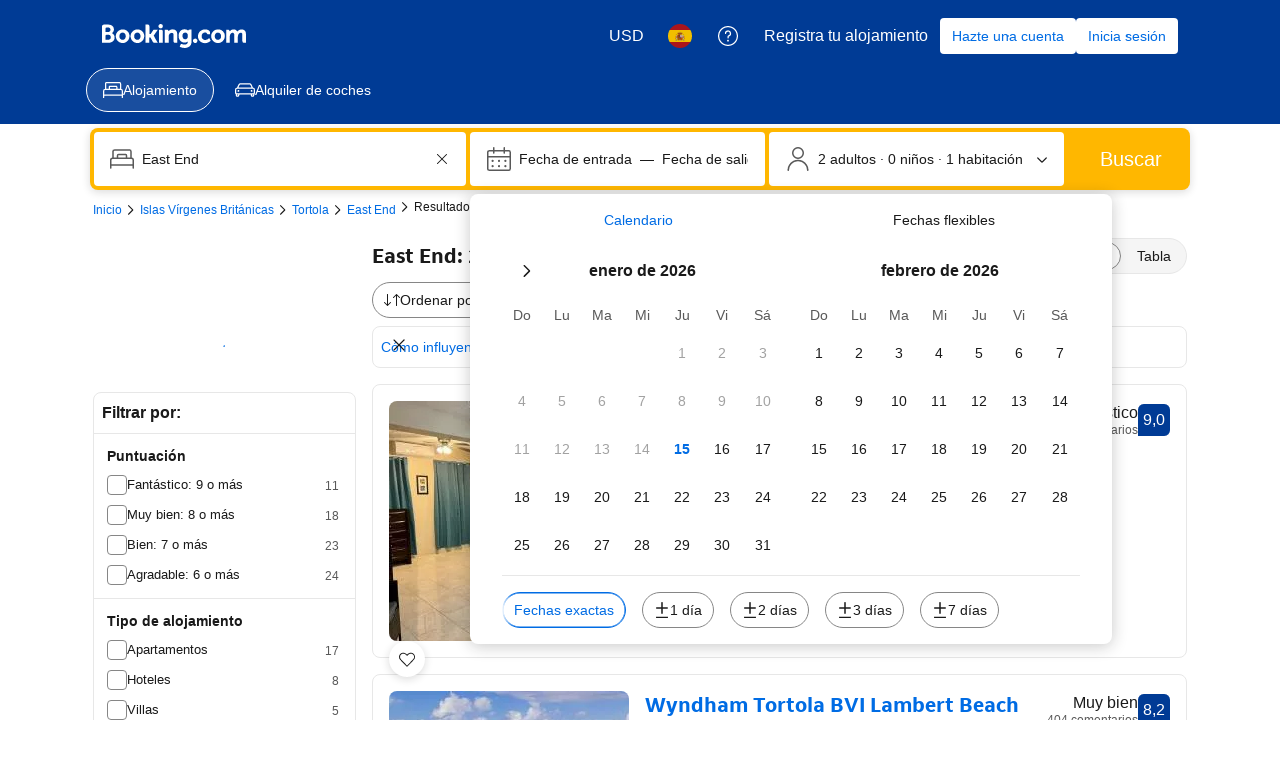

--- FILE ---
content_type: text/html; charset=UTF-8
request_url: https://booking.com/searchresults.es.html?aid=2367844&city=900055008&class=1
body_size: 1812
content:
<!DOCTYPE html>
<html lang="en">
<head>
    <meta charset="utf-8">
    <meta name="viewport" content="width=device-width, initial-scale=1">
    <title></title>
    <style>
        body {
            font-family: "Arial";
        }
    </style>
    <script type="text/javascript">
    window.awsWafCookieDomainList = ['booking.com'];
    window.gokuProps = {
"key":"AQIDAHjcYu/GjX+QlghicBgQ/[base64]",
          "iv":"A6x+SAA1TwAAGM3Z",
          "context":"[base64]/hh0awKaAI+xQ4zI7zCl/TJ1019OQ1Wn5bK/K6ImHrVy3RJ8fYIRmIwpo7hMMGUH8KnA+YHnnsbYC6gnsSF7da8HzlIhsoe1QAGC9M3910XpB1jlL1GSQrwTZnvT9Y="
};
    </script>
    <script src="https://d8c14d4960ca.337f8b16.us-east-2.token.awswaf.com/d8c14d4960ca/a18a4859af9c/f81f84a03d17/challenge.js"></script>
</head>
<body>
    <div id="challenge-container"></div>
    <script type="text/javascript">
        AwsWafIntegration.saveReferrer();
        AwsWafIntegration.checkForceRefresh().then((forceRefresh) => {
            if (forceRefresh) {
                AwsWafIntegration.forceRefreshToken().then(() => {
                    window.location.reload(true);
                });
            } else {
                AwsWafIntegration.getToken().then(() => {
                    window.location.reload(true);
                });
            }
        });
    </script>
    <noscript>
        <h1>JavaScript is disabled</h1>
        In order to continue, we need to verify that you're not a robot.
        This requires JavaScript. Enable JavaScript and then reload the page.
    </noscript>
</body>
</html>

--- FILE ---
content_type: text/javascript
request_url: https://cf.bstatic.com/psb/capla/static/js/remoteEntry.425ec4da.client.js
body_size: 8809
content:
var bWebShellComponents;(()=>{"use strict";var e={"4edbbc8a":(e,c,a)=>{var d={"./AccommodationFooter":()=>a.e("81da5f32").then((()=>()=>a("a085c1a9"))),"./AccommodationHeader":()=>a.e("dc32f6b7").then((()=>()=>a("735a04d2"))),"./AirportTaxiFooter":()=>a.e("a9250ff2").then((()=>()=>a("801e6b50"))),"./AirportTaxiHeader":()=>a.e("dd3bddab").then((()=>()=>a("a24b8f14"))),"./AirportTaxiMinimalFooter":()=>a.e("51555e66").then((()=>()=>a("363d4a0f"))),"./AirportTaxiMinimalHeader":()=>a.e("ccbcade3").then((()=>()=>a("25c64b3c"))),"./AttractionFooter":()=>a.e("1c65b09f").then((()=>()=>a("d100806f"))),"./AttractionHeader":()=>a.e("02f6e1c9").then((()=>()=>a("e8a581a3"))),"./BookingProcessHeader":()=>a.e("db4fd660").then((()=>()=>a("af9b4c29"))),"./BottomNavigation":()=>a.e("2d01ffb7").then((()=>()=>a("fa731eff"))),"./BrandedPlatformFooter":()=>a.e("961e1416").then((()=>()=>a("46d42ab3"))),"./CaplaHeader":()=>a.e("6017932d").then((()=>()=>a("793f3782"))),"./ETTester":()=>a.e("f90e0b90").then((()=>()=>a("8cc84186"))),"./FlightsFooter":()=>a.e("4bac1f1e").then((()=>()=>a("e8b16ddd"))),"./FlightsHeader":()=>a.e("2b888e41").then((()=>()=>a("6e9ca435"))),"./FlightsHeaderWithCurrency":()=>a.e("47d6156a").then((()=>()=>a("f4c7bf4a"))),"./FlightsHeaderWithNoCurrency":()=>a.e("5b91f3b1").then((()=>()=>a("34c92c35"))),"./FlightsHeaderWithNoXPB":()=>a.e("987004fb").then((()=>()=>a("49f0f0f1"))),"./Footer_Cars":()=>a.e("1004b298").then((()=>()=>a("1aa25ca4"))),"./Footer_Minimal_Cars":()=>a.e("cf52d630").then((()=>()=>a("7936463c"))),"./Footer_Minimal_Checkout_Cars":()=>a.e("54c3bd05").then((()=>()=>a("b35cdcab"))),"./Footer_Minimal_Package_Cars":()=>a.e("18aaa015").then((()=>()=>a("9d135c7b"))),"./Footer_MyBooking_Cars":()=>a.e("b2075202").then((()=>()=>a("75597fa4"))),"./GlobalAlerts":()=>a.e("b9a82cb8").then((()=>()=>a("78581105"))),"./GlobalAssets":()=>a.e("cf2b0303").then((()=>()=>a("1ac3ed27"))),"./GlobalOverlays":()=>a.e("2ab355fc").then((()=>()=>a("8d79d603"))),"./GlobalScripts":()=>a.e("82cf6828").then((()=>()=>a("7a74402d"))),"./HarmonyOsSignOutButton":()=>a.e("7020dd0f").then((()=>()=>a("3155b9b8"))),"./Header_Cars":()=>a.e("7d4eb26e").then((()=>()=>a("7d838a2b"))),"./Header_Minimal_Cars":()=>a.e("a6ed70dc").then((()=>()=>a("86f2f629"))),"./Header_Minimal_Checkout_Cars":()=>a.e("967f27bc").then((()=>()=>a("8b5a5d7c"))),"./MetaTags":()=>a.e("15334676").then((()=>()=>a("57daf659"))),"./MetaTags_NoRemoteTags":()=>a.e("5e24c99d").then((()=>()=>a("a242b2a5"))),"./MetaTags_NoStaticTags":()=>a.e("f5145711").then((()=>()=>a("a22f35a1"))),"./PackagesFooter":()=>a.e("a8771232").then((()=>()=>a("fb0756b2"))),"./PackagesHeader":()=>a.e("6450670f").then((()=>()=>a("498846e3"))),"./PerfTracker":()=>a.e("cfaf9a2b").then((()=>()=>a("540c0045")))},t=(e,c)=>(a.R=c,c=a.o(d,e)?d[e]():Promise.resolve().then((()=>{throw new Error('Module "'+e+'" does not exist in container.')})),a.R=void 0,c),b=(e,c)=>{if(a.S){var d="default",t=a.S[d];if(t&&t!==e)throw new Error("Container initialization failed as it has already been initialized with a different share scope");return a.S[d]=e,a.I(d,c)}};a.d(c,{get:()=>t,init:()=>b})}},c={};function a(d){var t=c[d];if(void 0!==t)return t.exports;var b=c[d]={id:d,loaded:!1,exports:{}};return e[d].call(b.exports,b,b.exports,a),b.loaded=!0,b.exports}a.m=e,a.c=c,Object.defineProperty(a,"miniCssF",{set:function(){},get:function(){return function(e){return{"node_modules_bookingcom_bui-react_index_js-_6ad10":1,"node_modules_bookingcom_bui-react_index_js-_6ad11":1}[e]?"static/css/"+e+".faafa324"+(window&&"rtl"===window.getComputedStyle(document.body).getPropertyValue("direction")&&!window.__caplaChunkMetadataStore.chunkMetadata.featureNames.VaQTSJMUJMeQUeIVWVaEWSUVdNVdeVfXfVVfVIaJGbNHJaVWSWTSJfKJMeNKfC?".rtl.css":".css"):"node_modules_bookingcom_bui-react_themes_legacy_js"===e?"static/css/"+e+".32c054fb"+(window&&"rtl"===window.getComputedStyle(document.body).getPropertyValue("direction")&&!window.__caplaChunkMetadataStore.chunkMetadata.featureNames.VaQTSJMUJMeQUeIVWVaEWSUVdNVdeVfXfVVfVIaJGbNHJaVWSWTSJfKJMeNKfC?".rtl.css":".css"):"node_modules_bookingcom_bui-react_themes_rentalcars_js"===e?"static/css/"+e+".fe465c92"+(window&&"rtl"===window.getComputedStyle(document.body).getPropertyValue("direction")&&!window.__caplaChunkMetadataStore.chunkMetadata.featureNames.VaQTSJMUJMeQUeIVWVaEWSUVdNVdeVfXfVVfVIaJGbNHJaVWSWTSJfKJMeNKfC?".rtl.css":".css"):"node_modules_bookingcom_bui-react_themes_traveller_js"===e?"static/css/"+e+".6ac3c5b3"+(window&&"rtl"===window.getComputedStyle(document.body).getPropertyValue("direction")&&!window.__caplaChunkMetadataStore.chunkMetadata.featureNames.VaQTSJMUJMeQUeIVWVaEWSUVdNVdeVfXfVVfVIaJGbNHJaVWSWTSJfKJMeNKfC?".rtl.css":".css"):"node_modules_bookingcom_bui-react_themes_traveller_ex_js"===e?"static/css/"+e+".23327ff0"+(window&&"rtl"===window.getComputedStyle(document.body).getPropertyValue("direction")&&!window.__caplaChunkMetadataStore.chunkMetadata.featureNames.VaQTSJMUJMeQUeIVWVaEWSUVdNVdeVfXfVVfVIaJGbNHJaVWSWTSJfKJMeNKfC?".rtl.css":".css"):"static/css/"+e+"."+{"81da5f32":"d79d0927",dc32f6b7:"07c11d8e",a9250ff2:"acfdab67",dd3bddab:"07c11d8e","51555e66":"bd77c3da",ccbcade3:"8589443a","1c65b09f":"bd77c3da","02f6e1c9":"8589443a",db4fd660:"8589443a","2d01ffb7":"9492f096","961e1416":"71330dc2","6017932d":"8589443a","4bac1f1e":"bd77c3da","2b888e41":"8589443a","47d6156a":"8589443a","5b91f3b1":"8589443a","987004fb":"8589443a","1004b298":"bd77c3da",cf52d630:"bd77c3da","54c3bd05":"be8a266e","18aaa015":"be8a266e",b2075202:"be8a266e",b9a82cb8:"1e3488e5",cf2b0303:"6cc431cc","2ab355fc":"6cc431cc","7020dd0f":"1f6d7290","7d4eb26e":"8589443a",a6ed70dc:"8589443a","967f27bc":"8589443a",a8771232:"bd77c3da","6450670f":"8589443a","04690fde":"80d47c79","9a26877d":"80d47c79"}[e]+".chunk"+(window&&"rtl"===window.getComputedStyle(document.body).getPropertyValue("direction")&&!window.__caplaChunkMetadataStore.chunkMetadata.featureNames.VaQTSJMUJMeQUeIVWVaEWSUVdNVdeVfXfVVfVIaJGbNHJaVWSWTSJfKJMeNKfC?".rtl.css":".css")}}}),a.amdO={},a.n=e=>{var c=e&&e.__esModule?()=>e.default:()=>e;return a.d(c,{a:c}),c},(()=>{var e,c=Object.getPrototypeOf?e=>Object.getPrototypeOf(e):e=>e.__proto__;a.t=function(d,t){if(1&t&&(d=this(d)),8&t)return d;if("object"===typeof d&&d){if(4&t&&d.__esModule)return d;if(16&t&&"function"===typeof d.then)return d}var b=Object.create(null);a.r(b);var o={};e=e||[null,c({}),c([]),c(c)];for(var n=2&t&&d;"object"==typeof n&&!~e.indexOf(n);n=c(n))Object.getOwnPropertyNames(n).forEach((e=>o[e]=()=>d[e]));return o.default=()=>d,a.d(b,o),b}})(),a.d=(e,c)=>{for(var d in c)a.o(c,d)&&!a.o(e,d)&&Object.defineProperty(e,d,{enumerable:!0,get:c[d]})},a.f={},a.e=e=>Promise.all(Object.keys(a.f).reduce(((c,d)=>(a.f[d](e,c),c)),[])),a.u=e=>"81da5f32"===e?"static/js/"+e+".77a72ac3.chunk.js":"dc32f6b7"===e?"static/js/"+e+".042d5963.chunk.js":"a9250ff2"===e?"static/js/"+e+".35d444c6.chunk.js":"dd3bddab"===e?"static/js/"+e+".bbf57c60.chunk.js":"51555e66"===e?"static/js/"+e+".225dad86.chunk.js":"ccbcade3"===e?"static/js/"+e+".72fb41d8.chunk.js":"1c65b09f"===e?"static/js/"+e+".b7ee98c3.chunk.js":"02f6e1c9"===e?"static/js/"+e+".c1b2d4d6.chunk.js":"db4fd660"===e?"static/js/"+e+".1a048a66.chunk.js":"2d01ffb7"===e?"static/js/"+e+".db4c8d34.chunk.js":"961e1416"===e?"static/js/"+e+".488dc9bb.chunk.js":"6017932d"===e?"static/js/"+e+".d782d05a.chunk.js":"f90e0b90"===e?"static/js/"+e+".0d87b887.chunk.js":"4bac1f1e"===e?"static/js/"+e+".c341b117.chunk.js":"2b888e41"===e?"static/js/"+e+".6f8e73cc.chunk.js":"47d6156a"===e?"static/js/"+e+".6925bcdf.chunk.js":"5b91f3b1"===e?"static/js/"+e+".a015b02d.chunk.js":"987004fb"===e?"static/js/"+e+".265c01ad.chunk.js":"1004b298"===e?"static/js/"+e+".572a13e1.chunk.js":"cf52d630"===e?"static/js/"+e+".06910fe3.chunk.js":"54c3bd05"===e?"static/js/"+e+".846c11d4.chunk.js":"18aaa015"===e?"static/js/"+e+".5ec8fff3.chunk.js":"b2075202"===e?"static/js/"+e+".0ecb311f.chunk.js":"b9a82cb8"===e?"static/js/"+e+".3aa506fa.chunk.js":"cf2b0303"===e?"static/js/"+e+".f9e34fe8.chunk.js":"2ab355fc"===e?"static/js/"+e+".0fe0ae89.chunk.js":"82cf6828"===e?"static/js/"+e+".9737d989.chunk.js":"7020dd0f"===e?"static/js/"+e+".71160b39.chunk.js":"7d4eb26e"===e?"static/js/"+e+".961d0106.chunk.js":"a6ed70dc"===e?"static/js/"+e+".40467abe.chunk.js":"967f27bc"===e?"static/js/"+e+".a8ff51c7.chunk.js":"15334676"===e?"static/js/"+e+".647bebde.chunk.js":"5e24c99d"===e?"static/js/"+e+".7b064399.chunk.js":"f5145711"===e?"static/js/"+e+".4f619280.chunk.js":"a8771232"===e?"static/js/"+e+".14620fd8.chunk.js":"6450670f"===e?"static/js/"+e+".c959d9be.chunk.js":"cfaf9a2b"===e?"static/js/"+e+".60d3b97d.chunk.js":"6ab97d94"===e?"static/js/"+e+".e4ba0fc6.chunk.js":"3af11536"===e?"static/js/"+e+".434840b6.chunk.js":"b3fb78ee"===e?"static/js/"+e+".9f80d53d.chunk.js":"bb822bb0"===e?"static/js/"+e+".b57fb73f.chunk.js":"721c994b"===e?"static/js/"+e+".401c5855.chunk.js":"4c11a0bf"===e?"static/js/"+e+".724c816d.chunk.js":"6824e7b3"===e?"static/js/"+e+".43856766.chunk.js":"39df3ff1"===e?"static/js/"+e+".87b8a8a0.chunk.js":"35894e86"===e?"static/js/"+e+".c6d29b9f.chunk.js":"45e2744f"===e?"static/js/"+e+".9a0f6ee8.chunk.js":"ed1d18b0"===e?"static/js/"+e+".ca82b3c4.chunk.js":"c9fa73d0"===e?"static/js/"+e+".4e60e008.chunk.js":"04690fde"===e?"static/js/"+e+".1d85a4fa.chunk.js":"a224f163"===e?"static/js/"+e+".aa85caf3.chunk.js":"65a5a827"===e?"static/js/"+e+".fdea0f3a.chunk.js":"24dc3867"===e?"static/js/"+e+".5391f6db.chunk.js":"f363aa48"===e?"static/js/"+e+".9f02512b.chunk.js":"27eea9bd"===e?"static/js/"+e+".a95a311f.chunk.js":"77280b36"===e?"static/js/"+e+".165940f5.chunk.js":"1ebab356"===e?"static/js/"+e+".bc2ae742.chunk.js":"80e8a65c"===e?"static/js/"+e+".70c070be.chunk.js":"a7c0b5cf"===e?"static/js/"+e+".45eddd6e.chunk.js":"8f23e511"===e?"static/js/"+e+".06dd7fcb.chunk.js":"1ceaf3fe"===e?"static/js/"+e+".c61c1b52.chunk.js":"f9f596bc"===e?"static/js/"+e+".920ca5f3.chunk.js":"654b043a"===e?"static/js/"+e+".4e67b35d.chunk.js":"b7a1bcca"===e?"static/js/"+e+".e6364a70.chunk.js":"e1c2d0d5"===e?"static/js/"+e+".7a6da267.chunk.js":"0796538a"===e?"static/js/"+e+".b07b01ea.chunk.js":"d9a486eb"===e?"static/js/"+e+".3c14da78.chunk.js":"4b99db02"===e?"static/js/"+e+".9b345310.chunk.js":"9a26877d"===e?"static/js/"+e+".0edbe2df.chunk.js":"23f87903"===e?"static/js/"+e+".6fd03e9b.chunk.js":"040fe8db"===e?"static/js/"+e+".ff599de3.chunk.js":"node_modules_bookingcom_bui-react_index_js-_6ad10"===e?"static/js/"+e+".82273833.js":"node_modules_bookingcom_bui-react_components_Tab_Tab_context_js-_47581"===e?"static/js/"+e+".ffe28704.js":"node_modules_bookingcom_bui-react_hooks_useIsomorphicLayoutEffect_js-_c8581"===e?"static/js/"+e+".bc31a940.js":"node_modules_bookingcom_bui-react_themes_legacy_js"===e?"static/js/"+e+".06733bdf.js":"node_modules_bookingcom_bui-react_themes_rentalcars_js"===e?"static/js/"+e+".7c6a3bb8.js":"node_modules_bookingcom_bui-react_themes_traveller_js"===e?"static/js/"+e+".dc7b6faa.js":"node_modules_bookingcom_bui-react_themes_traveller_ex_js"===e?"static/js/"+e+".fd3fd60b.js":"node_modules_bookingcom_bui-react_index_js-_6ad11"===e?"static/js/"+e+".ed5597ca.js":"node_modules_bookingcom_bui-react_hooks_useIsomorphicLayoutEffect_js-_c8580"===e?"static/js/"+e+".8cae189f.js":"node_modules_bookingcom_bui-react_components_Tab_Tab_context_js-_47580"===e?"static/js/"+e+".b146720d.js":void 0,a.miniCssF=e=>({"node_modules_bookingcom_bui-react_index_js-_6ad10":1,"node_modules_bookingcom_bui-react_index_js-_6ad11":1}[e]?"static/css/"+e+".faafa324.css":"node_modules_bookingcom_bui-react_themes_legacy_js"===e?"static/css/"+e+".32c054fb.css":"node_modules_bookingcom_bui-react_themes_rentalcars_js"===e?"static/css/"+e+".fe465c92.css":"node_modules_bookingcom_bui-react_themes_traveller_js"===e?"static/css/"+e+".6ac3c5b3.css":"node_modules_bookingcom_bui-react_themes_traveller_ex_js"===e?"static/css/"+e+".23327ff0.css":"static/css/"+e+"."+{"81da5f32":"d79d0927",dc32f6b7:"07c11d8e",a9250ff2:"acfdab67",dd3bddab:"07c11d8e","51555e66":"bd77c3da",ccbcade3:"8589443a","1c65b09f":"bd77c3da","02f6e1c9":"8589443a",db4fd660:"8589443a","2d01ffb7":"9492f096","961e1416":"71330dc2","6017932d":"8589443a","4bac1f1e":"bd77c3da","2b888e41":"8589443a","47d6156a":"8589443a","5b91f3b1":"8589443a","987004fb":"8589443a","1004b298":"bd77c3da",cf52d630:"bd77c3da","54c3bd05":"be8a266e","18aaa015":"be8a266e",b2075202:"be8a266e",b9a82cb8:"1e3488e5",cf2b0303:"6cc431cc","2ab355fc":"6cc431cc","7020dd0f":"1f6d7290","7d4eb26e":"8589443a",a6ed70dc:"8589443a","967f27bc":"8589443a",a8771232:"bd77c3da","6450670f":"8589443a","04690fde":"80d47c79","9a26877d":"80d47c79"}[e]+".chunk.css"),a.g=function(){if("object"===typeof globalThis)return globalThis;try{return this||new Function("return this")()}catch(e){if("object"===typeof window)return window}}(),a.o=(e,c)=>Object.prototype.hasOwnProperty.call(e,c),(()=>{var e={},c="b-web-shell-components:";a.l=(d,t,b,o)=>{if(e[d])e[d].push(t);else{var n,s;if(void 0!==b)for(var f=document.getElementsByTagName("script"),r=0;r<f.length;r++){var i=f[r];if(i.getAttribute("src")==d||i.getAttribute("data-webpack")==c+b){n=i;break}}n||(s=!0,(n=document.createElement("script")).charset="utf-8",n.timeout=120,a.nc&&n.setAttribute("nonce",a.nc),n.setAttribute("data-webpack",c+b),n.src=d),e[d]=[t];var u=(c,a)=>{n.onerror=n.onload=null,clearTimeout(l);var t=e[d];if(delete e[d],n.parentNode&&n.parentNode.removeChild(n),t&&t.forEach((e=>e(a))),c)return c(a)},l=setTimeout(u.bind(null,void 0,{type:"timeout",target:n}),12e4);n.onerror=u.bind(null,n.onerror),n.onload=u.bind(null,n.onload),s&&document.head.appendChild(n)}}})(),a.r=e=>{"undefined"!==typeof Symbol&&Symbol.toStringTag&&Object.defineProperty(e,Symbol.toStringTag,{value:"Module"}),Object.defineProperty(e,"__esModule",{value:!0})},a.nmd=e=>(e.paths=[],e.children||(e.children=[]),e),(()=>{a.S={};var e={},c={};a.I=(d,t)=>{t||(t=[]);var b=c[d];if(b||(b=c[d]={}),!(t.indexOf(b)>=0)){if(t.push(b),e[d])return e[d];a.o(a.S,d)||(a.S[d]={});var o=a.S[d],n="b-web-shell-components",s=(e,c,a,d)=>{var t=o[e]=o[e]||{},b=t[c];(!b||!b.loaded&&(!d!=!b.eager?d:n>b.from))&&(t[c]={get:a,from:n,eager:!!d})},f=[];if("default"===d)s("@apollo/client","3.10.8",(()=>a.e("6ab97d94").then((()=>()=>a("8ef94565"))))),s("@bookingcom/capla-server/constants","11.66.2",(()=>a.e("3af11536").then((()=>()=>a("352ad3e4"))))),s("@bookingcom/capla-server/context","11.66.2",(()=>a.e("b3fb78ee").then((()=>()=>a("16cee867"))))),s("@bookingcom/capla-server/et","11.66.2",(()=>a.e("bb822bb0").then((()=>()=>a("7d5491d4"))))),s("@bookingcom/capla-server/eventBus","11.66.2",(()=>a.e("721c994b").then((()=>()=>a("29231e66"))))),s("@bookingcom/capla-server/features","11.66.2",(()=>a.e("4c11a0bf").then((()=>()=>a("d8da3338"))))),s("@bookingcom/capla-server/flog","11.66.2",(()=>a.e("6824e7b3").then((()=>()=>a("4ccd8b85"))))),s("@bookingcom/capla-server/package.json","11.66.2",(()=>a.e("39df3ff1").then((()=>()=>a("3462d4c4"))))),s("@bookingcom/capla-server/utils","11.66.2",(()=>a.e("35894e86").then((()=>()=>a("9d59f1ef"))))),s("@bookingcom/cxc-react-shell","0.0.0",(()=>a.e("45e2744f").then((()=>()=>a("293684b0"))))),s("@bookingcom/lingojs-core","1.22.0",(()=>a.e("ed1d18b0").then((()=>()=>a("3a88b380"))))),s("@bookingcom/lingojs-react","1.13.0",(()=>a.e("c9fa73d0").then((()=>()=>a("586c05c1"))))),s("@bookingcom/react-shell","0.0.0",(()=>a.e("04690fde").then((()=>()=>a("95db8822"))))),s("bui-react-10","11.19.7",(()=>a.e("node_modules_bookingcom_bui-react_index_js-_6ad10").then((()=>()=>a("664ed146"))))),s("bui-react-10components/Tab/Tab.context","11.19.7",(()=>a.e("node_modules_bookingcom_bui-react_components_Tab_Tab_context_js-_47581").then((()=>()=>a("d10d2fe6"))))),s("bui-react-10hooks/useIsomorphicLayoutEffect","11.19.7",(()=>a.e("node_modules_bookingcom_bui-react_hooks_useIsomorphicLayoutEffect_js-_c8581").then((()=>()=>a("b9dcdb48"))))),s("bui-react-10themes/legacy","11.19.7",(()=>a.e("node_modules_bookingcom_bui-react_themes_legacy_js").then((()=>()=>a("05f8e36e"))))),s("bui-react-10themes/rentalcars","11.19.7",(()=>a.e("node_modules_bookingcom_bui-react_themes_rentalcars_js").then((()=>()=>a("62d92b29"))))),s("bui-react-10themes/traveller","11.19.7",(()=>a.e("node_modules_bookingcom_bui-react_themes_traveller_js").then((()=>()=>a("7381a0d6"))))),s("bui-react-10themes/traveller_ex","11.19.7",(()=>a.e("node_modules_bookingcom_bui-react_themes_traveller_ex_js").then((()=>()=>a("c407af67"))))),s("graphql","15.9.0",(()=>a.e("a224f163").then((()=>()=>a("7afc82da"))))),s("react-dom","18.3.1",(()=>a.e("65a5a827").then((()=>()=>a("626cd766"))))),s("react-helmet-async","2.0.5",(()=>a.e("24dc3867").then((()=>()=>a("9c082289"))))),s("react/jsx-runtime","18.3.1",(()=>a.e("f363aa48").then((()=>()=>a("e33775bd"))))),s("react","18.3.1",(()=>a.e("27eea9bd").then((()=>()=>a("262caaf6")))));return f.length?e[d]=Promise.all(f).then((()=>e[d]=1)):e[d]=1}}})(),(()=>{var e={15334676:1,ef388bc7:1,"81da5f32":1,dc32f6b7:1,a9250ff2:1,dd3bddab:1,"51555e66":1,ccbcade3:1,"1c65b09f":1,"02f6e1c9":1,db4fd660:1,"2d01ffb7":1,"961e1416":1,"6017932d":1,f90e0b90:1,"4bac1f1e":1,"2b888e41":1,"47d6156a":1,"5b91f3b1":1,"987004fb":1,"1004b298":1,cf52d630:1,"54c3bd05":1,"18aaa015":1,b2075202:1,b9a82cb8:1,cf2b0303:1,"2ab355fc":1,"82cf6828":1,"7020dd0f":1,"7d4eb26e":1,a6ed70dc:1,"967f27bc":1,"5e24c99d":1,f5145711:1,a8771232:1,"6450670f":1,cfaf9a2b:1},c={},d=document.querySelector("[data-capla-application-context]"),t=d&&d.text?JSON.parse(d.text):{};a.f.fetchPreparedChunkMetadata=(a,d)=>{var b="15000",o="/v0/api/chunk-metadata",n="https://accommodations.dqs.booking.com/orca/chunk-metadata",s="https://accommodations.booking.com/orca/chunk-metadata",f="/orca/chunk-metadata",r="/page/v0/chunk-metadata",i="b-web-shell-componentsdROXdeDA",u="x-booking-et-serialized-state",l=window.location.hostname,_=window.location.protocol,h=window.location.host,m="true"===document.body.dataset.caplaFpr,j="localhost"===l||"127.0.0.1"===l,k=/\.dev\.booking\.com$/.test(l),g=/\.dqs\.booking\.com$/.test(l),p=/orca\..+\.svc\.bplatform-eu-nl-dev-\w\.booking\.com/.test(l),v=/orca\.dqs\.booking\.com/.test(l),w=/orca(-staging)?\.prod\.booking\.com/.test(l),y=!1;1===e[a]&&d.push(function(e,a){var d=e,S=document.querySelector("[data-capla-namespace]");S&&(d=S.getAttribute("data-capla-namespace"));if(window.__caplaChunkMetadataStore.isChunkIdInStore(a))return Promise.resolve(window.__caplaChunkMetadataStore.getMetadata());c[d]||(c[d]={});if(!c[d][a]){var C=function(e,c){var a=function(e,c){var a,d=e.slice(0,-8),b=d.replace("b-",""),S=new RegExp("((-staging)?.prod.booking.com|^booking.com)"),C=new RegExp("".concat(b,"(-staging)?.dqs.booking.com")),V=new RegExp("".concat(b,"(-staging)?.prod.booking.com")),x=new URLSearchParams({chunk:String(c),mfe:d}),M=C.test(l),T=V.test(l),N=function(e){return/^exp_|^b_feature_running_|^i_am_from$|^i_am_from_region$|^my_ip|^requestContext\./.test(e)},E=new Headers({Accept:"application/json"}),J=!1,P=new URL(t.basePageUrl),I=null===P||void 0===P?void 0:P.searchParams.get("ses"),A=_+"//"+h+o,O=k||g?n:s;if(m)a=r;else if(v||p)a=n;else if(w)a=s;else{var W=S.test(l);j||M||T?(a=A,J=!0):a=W?f:O}y;J?x.set("requestContext.localization.locale",t.language):x.set("lang",t.language);t.isInternalIp&&(null===P||void 0===P||P.searchParams.forEach((function(e,c){N(c)&&x.set(c,e)})));t.etSerializedState&&E.append(u,t.etSerializedState);I&&x.set("ses",I);return x.set("namespace",i.slice(-8)),{url:a+"?"+x.toString(),headers:E}}(e,c);return window.__caplaFetch(a.url,{headers:a.headers,timeoutMs:b,credentials:"include",mode:"cors",cache:"no-store"}).then((function(a){return a.ok?a.json():a.text().then((function(d){throw new Error(`chunk-metadata request failed for ${e}/${c} with status ${a.status}\n/******/ \t\t\t            Details: ${d}`)}))})).catch((e=>{throw new Error(e)}))}(d,a).then((function(e){return window.__caplaChunkMetadataStore.populate(d,e,!0)})).catch((function(e){function t(){return e.message?e.stack?`${e.message} ${e.stack}`:e.message:String(e)}delete c[d][a];var b=t();window.__caplaChunkMetadataStore.errorsByChunkId||(window.__caplaChunkMetadataStore.errorsByChunkId={}),window.__caplaChunkMetadataStore.errorsByChunkId[a]||(window.__caplaChunkMetadataStore.errorsByChunkId[a]=[]),window.__caplaChunkMetadataStore.errorsByChunkId[a].push(b)}));c[d][a]=C}return c[d][a]}(i,a))}})(),(()=>{var e;a.g.importScripts&&(e=a.g.location+"");var c=a.g.document;if(!e&&c&&(c.currentScript&&(e=c.currentScript.src),!e)){var d=c.getElementsByTagName("script");d.length&&(e=d[d.length-1].src)}if(!e)throw new Error("Automatic publicPath is not supported in this browser");e=e.replace(/#.*$/,"").replace(/\?.*$/,"").replace(/\/[^\/]+$/,"/"),a.p=e+"../../"})(),(()=>{var e=e=>{var c=e=>e.split(".").map((e=>+e==e?+e:e)),a=/^([^-+]+)?(?:-([^+]+))?(?:\+(.+))?$/.exec(e),d=a[1]?c(a[1]):[];return a[2]&&(d.length++,d.push.apply(d,c(a[2]))),a[3]&&(d.push([]),d.push.apply(d,c(a[3]))),d},c=(c,a)=>{c=e(c),a=e(a);for(var d=0;;){if(d>=c.length)return d<a.length&&"u"!=(typeof a[d])[0];var t=c[d],b=(typeof t)[0];if(d>=a.length)return"u"==b;var o=a[d],n=(typeof o)[0];if(b!=n)return"o"==b&&"n"==n||"s"==n||"u"==b;if("o"!=b&&"u"!=b&&t!=o)return t<o;d++}},d=e=>{var c=e[0],a="";if(1===e.length)return"*";if(c+.5){a+=0==c?">=":-1==c?"<":1==c?"^":2==c?"~":c>0?"=":"!=";for(var t=1,b=1;b<e.length;b++)t--,a+="u"==(typeof(n=e[b]))[0]?"-":(t>0?".":"")+(t=2,n);return a}var o=[];for(b=1;b<e.length;b++){var n=e[b];o.push(0===n?"not("+s()+")":1===n?"("+s()+" || "+s()+")":2===n?o.pop()+" "+o.pop():d(n))}return s();function s(){return o.pop().replace(/^\((.+)\)$/,"$1")}},t=(c,a)=>{if(0 in c){a=e(a);var d=c[0],b=d<0;b&&(d=-d-1);for(var o=0,n=1,s=!0;;n++,o++){var f,r,i=n<c.length?(typeof c[n])[0]:"";if(o>=a.length||"o"==(r=(typeof(f=a[o]))[0]))return!s||("u"==i?n>d&&!b:""==i!=b);if("u"==r){if(!s||"u"!=i)return!1}else if(s)if(i==r)if(n<=d){if(f!=c[n])return!1}else{if(b?f>c[n]:f<c[n])return!1;f!=c[n]&&(s=!1)}else if("s"!=i&&"n"!=i){if(b||n<=d)return!1;s=!1,n--}else{if(n<=d||r<i!=b)return!1;s=!1}else"s"!=i&&"n"!=i&&(s=!1,n--)}}var u=[],l=u.pop.bind(u);for(o=1;o<c.length;o++){var _=c[o];u.push(1==_?l()|l():2==_?l()&l():_?t(_,a):!l())}return!!l()},b=(e,a)=>{var d=e[a];const t=Object.keys(d).find((e=>!0===d[e].eager));return void 0!==t?t:Object.keys(d).reduce(((e,a)=>!e||!d[e].loaded&&c(e,a)?a:e),0)},o=(e,c,a,t)=>"Unsatisfied version "+a+" from "+(a&&e[c][a].from)+" of shared singleton module "+c+" (required "+d(t)+")",n=(e,c,a,d)=>{var n=b(e,a);return t(d,n)||"undefined"!==typeof console&&console.warn&&console.warn(o(e,a,n,d)),s(e[a][n])},s=e=>(e.loaded=1,e.get()),f=e=>function(c,d,t,b){var o=a.I(c);return o&&o.then?o.then(e.bind(e,c,a.S[c],d,t,b)):e(c,a.S[c],d,t,b)},r=f(((e,c,d,t,b)=>c&&a.o(c,d)?n(c,0,d,t):b())),i={},u={ead71eb0:()=>r("default","react",[,[4,0,0,0],0,[0,0,0,0],2],(()=>a.e("27eea9bd").then((()=>()=>a("262caaf6"))))),dc6d28ff:()=>r("default","@bookingcom/capla-server/context",[,[4,0,0,0],0,[0,0,0,0],2],(()=>a.e("77280b36").then((()=>()=>a("16cee867"))))),"28dbd132":()=>r("default","@bookingcom/capla-server/et",[,[4,0,0,0],0,[0,0,0,0],2],(()=>a.e("1ebab356").then((()=>()=>a("7d5491d4"))))),"41c6c66e":()=>r("default","@bookingcom/capla-server/flog",[,[4,0,0,0],0,[0,0,0,0],2],(()=>a.e("80e8a65c").then((()=>()=>a("4ccd8b85"))))),c44dcb0c:()=>r("default","@bookingcom/lingojs-react",[,[4,0,0,0],0,[0,0,0,0],2],(()=>a.e("a7c0b5cf").then((()=>()=>a("586c05c1"))))),cedcabf9:()=>r("default","@apollo/client",[,[4,0,0,0],0,[0,0,0,0],2],(()=>a.e("8f23e511").then((()=>()=>a("8ef94565"))))),d1e54a96:()=>r("default","@bookingcom/capla-server/utils",[,[4,0,0,0],0,[0,0,0,0],2],(()=>a.e("1ceaf3fe").then((()=>()=>a("9d59f1ef"))))),"6222292b":()=>r("default","bui-react-10",[4,11,19,7],(()=>a.e("node_modules_bookingcom_bui-react_index_js-_6ad11").then((()=>()=>a("664ed146"))))),abab1afe:()=>r("default","@bookingcom/lingojs-core",[,[4,0,0,0],0,[0,0,0,0],2],(()=>a.e("ed1d18b0").then((()=>()=>a("3a88b380"))))),baae01e7:()=>r("default","bui-react-10hooks/useIsomorphicLayoutEffect",[4,11,19,7],(()=>a.e("node_modules_bookingcom_bui-react_hooks_useIsomorphicLayoutEffect_js-_c8580").then((()=>()=>a("b9dcdb48"))))),"2cb5c3c4":()=>r("default","react/jsx-runtime",[,[4,0,0,0],0,[0,0,0,0],2],(()=>a.e("f9f596bc").then((()=>()=>a("e33775bd"))))),c28de7cc:()=>r("default","bui-react-10components/Tab/Tab.context",[4,11,19,7],(()=>a.e("node_modules_bookingcom_bui-react_components_Tab_Tab_context_js-_47580").then((()=>()=>a("d10d2fe6"))))),"43a4d203":()=>r("default","@bookingcom/capla-server/constants",[,[4,0,0,0],0,[0,0,0,0],2],(()=>a.e("3af11536").then((()=>()=>a("352ad3e4"))))),"239beb17":()=>r("default","@bookingcom/capla-server/features",[,[4,0,0,0],0,[0,0,0,0],2],(()=>a.e("4c11a0bf").then((()=>()=>a("d8da3338"))))),d0fefcf5:()=>r("default","@bookingcom/capla-server/eventBus",[,[4,0,0,0],0,[0,0,0,0],2],(()=>a.e("721c994b").then((()=>()=>a("29231e66"))))),"48ad37f5":()=>r("default","@bookingcom/cxc-react-shell",[4,0,0,0],(()=>a.e("654b043a").then((()=>()=>a("293684b0"))))),ba1316c3:()=>r("default","bui-react-10themes/traveller",[4,11,19,7],(()=>a.e("node_modules_bookingcom_bui-react_themes_traveller_js").then((()=>()=>a("7381a0d6"))))),"5f68f1f6":()=>r("default","@bookingcom/react-shell",[4,0,0,0],(()=>a.e("9a26877d").then((()=>()=>a("95db8822"))))),d6ed67d6:()=>r("default","react-helmet-async",[,[4,0,0,0],0,[0,0,0,0],2],(()=>a.e("23f87903").then((()=>()=>a("9c082289"))))),e272e47d:()=>r("default","graphql",[,[4,0,0,0],0,[0,0,0,0],2],(()=>a.e("a224f163").then((()=>()=>a("7afc82da"))))),"07c9789d":()=>r("default","@bookingcom/capla-server/package.json",[,[4,0,0,0],0,[0,0,0,0],2],(()=>a.e("39df3ff1").then((()=>()=>a("3462d4c4"))))),"9bcc1cd2":()=>r("default","bui-react-10themes/rentalcars",[4,11,19,7],(()=>a.e("node_modules_bookingcom_bui-react_themes_rentalcars_js").then((()=>()=>a("62d92b29"))))),bad7dee5:()=>r("default","bui-react-10themes/traveller_ex",[4,11,19,7],(()=>a.e("node_modules_bookingcom_bui-react_themes_traveller_ex_js").then((()=>()=>a("c407af67"))))),daaaaed0:()=>r("default","bui-react-10themes/legacy",[4,11,19,7],(()=>a.e("node_modules_bookingcom_bui-react_themes_legacy_js").then((()=>()=>a("05f8e36e"))))),"692288f1":()=>r("default","react-dom",[,[4,0,0,0],0,[0,0,0,0],2],(()=>a.e("040fe8db").then((()=>()=>a("626cd766")))))},l={15334676:["ead71eb0","d6ed67d6","dc6d28ff","41c6c66e","48ad37f5","c44dcb0c","cedcabf9"],"81da5f32":["ead71eb0","dc6d28ff","28dbd132","41c6c66e","c44dcb0c","cedcabf9","d1e54a96","6222292b","abab1afe","baae01e7","2cb5c3c4","c28de7cc","43a4d203","239beb17"],dc32f6b7:["ead71eb0","dc6d28ff","239beb17","43a4d203","41c6c66e","c44dcb0c","6222292b","baae01e7","2cb5c3c4","c28de7cc","28dbd132","d1e54a96","cedcabf9","d0fefcf5","48ad37f5"],a9250ff2:["ead71eb0","dc6d28ff","28dbd132","41c6c66e","c44dcb0c","cedcabf9","d1e54a96","6222292b","abab1afe","baae01e7","2cb5c3c4","c28de7cc","43a4d203","239beb17"],dd3bddab:["ead71eb0","dc6d28ff","239beb17","41c6c66e","c44dcb0c","6222292b","baae01e7","2cb5c3c4","c28de7cc","43a4d203","28dbd132","d1e54a96","cedcabf9","d0fefcf5","48ad37f5"],"51555e66":["ead71eb0","dc6d28ff","28dbd132","41c6c66e","c44dcb0c","cedcabf9","d1e54a96","6222292b","abab1afe","baae01e7","2cb5c3c4","c28de7cc","43a4d203","239beb17"],ccbcade3:["ead71eb0","dc6d28ff","239beb17","41c6c66e","c44dcb0c","6222292b","baae01e7","2cb5c3c4","c28de7cc","43a4d203","28dbd132","d1e54a96","cedcabf9","d0fefcf5","48ad37f5"],"1c65b09f":["ead71eb0","dc6d28ff","28dbd132","41c6c66e","c44dcb0c","cedcabf9","d1e54a96","6222292b","abab1afe","baae01e7","2cb5c3c4","c28de7cc","43a4d203","239beb17"],"02f6e1c9":["ead71eb0","dc6d28ff","239beb17","41c6c66e","c44dcb0c","6222292b","baae01e7","2cb5c3c4","c28de7cc","43a4d203","28dbd132","d1e54a96","cedcabf9","d0fefcf5","48ad37f5"],db4fd660:["ead71eb0","dc6d28ff","28dbd132","239beb17","43a4d203","41c6c66e","c44dcb0c","6222292b","baae01e7","2cb5c3c4","c28de7cc","d1e54a96","cedcabf9","d0fefcf5","48ad37f5"],"2d01ffb7":["ead71eb0","6222292b","c44dcb0c","dc6d28ff","28dbd132","239beb17","41c6c66e"],"961e1416":["ead71eb0","dc6d28ff","41c6c66e","cedcabf9","43a4d203","28dbd132","d1e54a96","6222292b","239beb17","c44dcb0c"],"6017932d":["ead71eb0","239beb17","dc6d28ff","41c6c66e","c44dcb0c","6222292b","baae01e7","2cb5c3c4","c28de7cc","43a4d203","28dbd132","d1e54a96","cedcabf9","d0fefcf5","48ad37f5"],f90e0b90:["ead71eb0","28dbd132","43a4d203","dc6d28ff"],"4bac1f1e":["ead71eb0","dc6d28ff","28dbd132","41c6c66e","c44dcb0c","cedcabf9","d1e54a96","6222292b","abab1afe","baae01e7","2cb5c3c4","c28de7cc","43a4d203","239beb17"],"2b888e41":["ead71eb0","dc6d28ff","239beb17","41c6c66e","c44dcb0c","6222292b","baae01e7","2cb5c3c4","c28de7cc","43a4d203","28dbd132","d1e54a96","cedcabf9","d0fefcf5","48ad37f5"],"47d6156a":["ead71eb0","dc6d28ff","239beb17","41c6c66e","c44dcb0c","6222292b","baae01e7","2cb5c3c4","c28de7cc","43a4d203","28dbd132","d1e54a96","cedcabf9","d0fefcf5","48ad37f5"],"5b91f3b1":["ead71eb0","dc6d28ff","239beb17","41c6c66e","c44dcb0c","6222292b","baae01e7","2cb5c3c4","c28de7cc","43a4d203","28dbd132","d1e54a96","cedcabf9","d0fefcf5","48ad37f5"],"987004fb":["ead71eb0","dc6d28ff","239beb17","41c6c66e","c44dcb0c","6222292b","baae01e7","2cb5c3c4","c28de7cc","43a4d203","28dbd132","d1e54a96","cedcabf9","d0fefcf5","48ad37f5"],"1004b298":["ead71eb0","dc6d28ff","28dbd132","41c6c66e","c44dcb0c","cedcabf9","d1e54a96","6222292b","abab1afe","baae01e7","2cb5c3c4","c28de7cc","43a4d203","239beb17"],cf52d630:["ead71eb0","dc6d28ff","28dbd132","41c6c66e","c44dcb0c","cedcabf9","d1e54a96","6222292b","abab1afe","baae01e7","2cb5c3c4","c28de7cc","43a4d203","239beb17"],"54c3bd05":["ead71eb0","dc6d28ff","28dbd132","41c6c66e","c44dcb0c","cedcabf9","d1e54a96","6222292b","abab1afe","baae01e7","2cb5c3c4","c28de7cc","43a4d203","239beb17"],"18aaa015":["ead71eb0","dc6d28ff","28dbd132","41c6c66e","c44dcb0c","cedcabf9","d1e54a96","6222292b","abab1afe","baae01e7","2cb5c3c4","c28de7cc","43a4d203","239beb17"],b2075202:["ead71eb0","dc6d28ff","28dbd132","41c6c66e","c44dcb0c","cedcabf9","d1e54a96","6222292b","abab1afe","baae01e7","2cb5c3c4","c28de7cc","43a4d203","239beb17"],b9a82cb8:["ead71eb0","ba1316c3","dc6d28ff","d1e54a96","6222292b","c44dcb0c","baae01e7","2cb5c3c4","c28de7cc","43a4d203","41c6c66e","28dbd132","cedcabf9"],cf2b0303:["ead71eb0","dc6d28ff","41c6c66e","43a4d203","239beb17","6222292b","c44dcb0c","28dbd132","d1e54a96"],"2ab355fc":["ead71eb0","dc6d28ff","41c6c66e","43a4d203","239beb17","6222292b","c44dcb0c","28dbd132","d1e54a96"],"82cf6828":["ead71eb0","dc6d28ff","5f68f1f6","239beb17","28dbd132"],"7020dd0f":["ead71eb0","dc6d28ff","6222292b","41c6c66e","cedcabf9","43a4d203","d1e54a96","239beb17","28dbd132","c44dcb0c","baae01e7","2cb5c3c4","c28de7cc"],"7d4eb26e":["ead71eb0","c44dcb0c","5f68f1f6","dc6d28ff","239beb17","41c6c66e","6222292b","baae01e7","2cb5c3c4","c28de7cc","43a4d203","28dbd132","d1e54a96","cedcabf9","d0fefcf5","48ad37f5"],a6ed70dc:["ead71eb0","c44dcb0c","5f68f1f6","dc6d28ff","239beb17","41c6c66e","6222292b","baae01e7","2cb5c3c4","c28de7cc","43a4d203","28dbd132","d1e54a96","cedcabf9","d0fefcf5","48ad37f5"],"967f27bc":["ead71eb0","c44dcb0c","5f68f1f6","dc6d28ff","239beb17","41c6c66e","6222292b","baae01e7","2cb5c3c4","c28de7cc","43a4d203","28dbd132","d1e54a96","cedcabf9","d0fefcf5","48ad37f5"],"5e24c99d":["ead71eb0","d6ed67d6","dc6d28ff","41c6c66e","48ad37f5","c44dcb0c","cedcabf9"],f5145711:["ead71eb0","d6ed67d6","dc6d28ff","41c6c66e","48ad37f5","c44dcb0c","cedcabf9"],a8771232:["ead71eb0","dc6d28ff","28dbd132","41c6c66e","c44dcb0c","cedcabf9","d1e54a96","6222292b","abab1afe","baae01e7","2cb5c3c4","c28de7cc","43a4d203","239beb17"],"6450670f":["ead71eb0","c44dcb0c","5f68f1f6","dc6d28ff","239beb17","41c6c66e","6222292b","baae01e7","2cb5c3c4","c28de7cc","43a4d203","28dbd132","d1e54a96","cedcabf9","d0fefcf5","48ad37f5"],cfaf9a2b:["ead71eb0","dc6d28ff","239beb17","48ad37f5","d0fefcf5","41c6c66e"],"6ab97d94":["e272e47d","ead71eb0"],b3fb78ee:["2cb5c3c4","ead71eb0"],bb822bb0:["07c9789d","2cb5c3c4","ead71eb0"],"6824e7b3":["2cb5c3c4","ead71eb0"],"35894e86":["2cb5c3c4","ead71eb0"],"45e2744f":["5f68f1f6","ead71eb0"],c9fa73d0:["abab1afe","ead71eb0"],"04690fde":["6222292b","9bcc1cd2","ba1316c3","bad7dee5","d6ed67d6","daaaaed0","ead71eb0"],"node_modules_bookingcom_bui-react_index_js-_6ad10":["692288f1","ead71eb0"],"node_modules_bookingcom_bui-react_components_Tab_Tab_context_js-_47581":["ead71eb0"],"node_modules_bookingcom_bui-react_hooks_useIsomorphicLayoutEffect_js-_c8581":["ead71eb0"],"65a5a827":["ead71eb0"],"24dc3867":["ead71eb0"],f363aa48:["ead71eb0"],"77280b36":["2cb5c3c4"],"1ebab356":["07c9789d","2cb5c3c4"],"80e8a65c":["2cb5c3c4"],a7c0b5cf:["abab1afe"],"8f23e511":["e272e47d"],"1ceaf3fe":["2cb5c3c4"],"node_modules_bookingcom_bui-react_index_js-_6ad11":["692288f1"],"654b043a":["5f68f1f6"],"9a26877d":["6222292b","9bcc1cd2","ba1316c3","bad7dee5","d6ed67d6","daaaaed0"]};a.f.consumes=(e,c)=>{a.o(l,e)&&l[e].forEach((e=>{if(a.o(i,e))return c.push(i[e]);var d=c=>{i[e]=0,a.m[e]=d=>{delete a.c[e],d.exports=c()}},t=c=>{delete i[e],a.m[e]=d=>{throw delete a.c[e],c}};try{var b=u[e]();b.then?c.push(i[e]=b.then(d).catch(t)):d(b)}catch(o){t(o)}}))}})(),(()=>{if("undefined"!==typeof document){var e=e=>new Promise(((c,d)=>{var t=a.miniCssF(e),b=a.p+t;if(((e,c)=>{for(var a=document.getElementsByTagName("link"),d=0;d<a.length;d++){var t=(o=a[d]).getAttribute("data-href")||o.getAttribute("href");if("stylesheet"===o.rel&&(t===e||t===c))return o}var b=document.getElementsByTagName("style");for(d=0;d<b.length;d++){var o;if((t=(o=b[d]).getAttribute("data-href"))===e||t===c)return o}})(t,b))return c();((e,c,d,t,b)=>{var o=document.createElement("link");o.rel="stylesheet",o.type="text/css",a.nc&&(o.nonce=a.nc),o.onerror=o.onload=a=>{if(o.onerror=o.onload=null,"load"===a.type)t();else{var d=a&&a.type,n=a&&a.target&&a.target.href||c,s=new Error("Loading CSS chunk "+e+" failed.\n("+d+": "+n+")");s.name="ChunkLoadError",s.code="CSS_CHUNK_LOAD_FAILED",s.type=d,s.request=n,o.parentNode&&o.parentNode.removeChild(o),b(s)}},o.href=c,d?d.parentNode.insertBefore(o,d.nextSibling):document.head.appendChild(o)})(e,b,null,c,d)})),c={ef388bc7:0};a.f.miniCss=(a,d)=>{c[a]?d.push(c[a]):0!==c[a]&&{"81da5f32":1,dc32f6b7:1,a9250ff2:1,dd3bddab:1,"51555e66":1,ccbcade3:1,"1c65b09f":1,"02f6e1c9":1,db4fd660:1,"2d01ffb7":1,"961e1416":1,"6017932d":1,"4bac1f1e":1,"2b888e41":1,"47d6156a":1,"5b91f3b1":1,"987004fb":1,"1004b298":1,cf52d630:1,"54c3bd05":1,"18aaa015":1,b2075202:1,b9a82cb8:1,cf2b0303:1,"2ab355fc":1,"7020dd0f":1,"7d4eb26e":1,a6ed70dc:1,"967f27bc":1,a8771232:1,"6450670f":1,"04690fde":1,"node_modules_bookingcom_bui-react_index_js-_6ad10":1,"node_modules_bookingcom_bui-react_themes_legacy_js":1,"node_modules_bookingcom_bui-react_themes_rentalcars_js":1,"node_modules_bookingcom_bui-react_themes_traveller_js":1,"node_modules_bookingcom_bui-react_themes_traveller_ex_js":1,"node_modules_bookingcom_bui-react_index_js-_6ad11":1,"9a26877d":1}[a]&&d.push(c[a]=e(a).then((()=>{c[a]=0}),(e=>{throw delete c[a],e})))}}})(),(()=>{var e={ef388bc7:0};a.f.j=(c,d)=>{var t=a.o(e,c)?e[c]:void 0;if(0!==t)if(t)d.push(t[2]);else{var b=new Promise(((a,d)=>t=e[c]=[a,d]));d.push(t[2]=b);var o=a.p+a.u(c),n=new Error;a.l(o,(d=>{if(a.o(e,c)&&(0!==(t=e[c])&&(e[c]=void 0),t)){var b=d&&("load"===d.type?"missing":d.type),o=d&&d.target&&d.target.src;n.message="Loading chunk "+c+" failed.\n("+b+": "+o+")",n.name="ChunkLoadError",n.type=b,n.request=o,t[1](n)}}),"chunk-"+c,c)}};var c=(c,d)=>{var t,b,o=d[0],n=d[1],s=d[2],f=0;if(o.some((c=>0!==e[c]))){for(t in n)a.o(n,t)&&(a.m[t]=n[t]);if(s)s(a)}for(c&&c(d);f<o.length;f++)b=o[f],a.o(e,b)&&e[b]&&e[b][0](),e[b]=0},d=self["b-web-shell-components__LOADABLE_LOADED_CHUNKS__"]=self["b-web-shell-components__LOADABLE_LOADED_CHUNKS__"]||[];d.forEach(c.bind(null,0)),d.push=c.bind(null,d.push.bind(d))})();var d=a("4edbbc8a");bWebShellComponents=d})();
//# sourceMappingURL=https://istatic.booking.com/internal-static/capla/static/js/remoteEntry.425ec4da.client.js.map

--- FILE ---
content_type: text/javascript
request_url: https://cf.bstatic.com/psb/capla/static/js/3ee42c49.c96fac2b.chunk.js
body_size: 52944
content:
/*! For license information please see 3ee42c49.c96fac2b.chunk.js.LICENSE.txt */
(self["b-search-web-searchresults__LOADABLE_LOADED_CHUNKS__"]=self["b-search-web-searchresults__LOADABLE_LOADED_CHUNKS__"]||[]).push([["3ee42c49","89b9cb84","d7207ba3","096600c1","9bdc8b68","86da9086","3ca74167","2b09d7e0","5e1643e3"],{"5b81684f":(e,n,i)=>{"use strict";i.d(n,{Z4:()=>r});var t=i("017725b3");let a=function(e){return e[e.APARTMENT=201]="APARTMENT",e[e.GUEST_ACCOMMODATION=202]="GUEST_ACCOMMODATION",e[e.HOSTEL=203]="HOSTEL",e[e.HOTEL=204]="HOTEL",e[e.MOTEL=205]="MOTEL",e[e.RESORT=206]="RESORT",e[e.RESIDENCE=207]="RESIDENCE",e[e.BED_AND_BREAKFAST=208]="BED_AND_BREAKFAST",e[e.RYOKAN=209]="RYOKAN",e[e.FARM_STAY=210]="FARM_STAY",e[e.HOLIDAY_PARK=212]="HOLIDAY_PARK",e[e.VILLA=213]="VILLA",e[e.CAMPING=214]="CAMPING",e[e.BOAT=215]="BOAT",e[e.GUEST_HOUSE=216]="GUEST_HOUSE",e[e.UNCERTAIN=217]="UNCERTAIN",e[e.INN=218]="INN",e[e.APART_HOTEL=219]="APART_HOTEL",e[e.HOLIDAY_HOME=220]="HOLIDAY_HOME",e[e.LODGE=221]="LODGE",e[e.HOMESTAY=222]="HOMESTAY",e[e.COUNTRY_HOUSE=223]="COUNTRY_HOUSE",e[e.TENTED_CAMP=224]="TENTED_CAMP",e[e.CAPSULE_HOTEL=225]="CAPSULE_HOTEL",e[e.LOVE_HOTEL=226]="LOVE_HOTEL",e[e.RIAD=227]="RIAD",e[e.CHALET=228]="CHALET",e[e.CONDO=229]="CONDO",e[e.COTTAGE=230]="COTTAGE",e[e.JAPANESE_STYLE_BUSINESS_HOTEL=231]="JAPANESE_STYLE_BUSINESS_HOTEL",e[e.GITE=232]="GITE",e[e.SANATORIUM=233]="SANATORIUM",e[e.CRUISE=234]="CRUISE",e[e.STUDENT_ACCOMMODATION=235]="STUDENT_ACCOMMODATION",e}({});t.leS.APARTHOTEL,a.APART_HOTEL,t.leS.APARTMENT,a.APARTMENT,t.leS.BED_AND_BREAKFAST,a.BED_AND_BREAKFAST,t.leS.BOAT,a.BOAT,t.leS.CAMPING,a.CAMPING,t.leS.CAPSULE_HOTEL,a.CAPSULE_HOTEL,t.leS.CHALET,a.CHALET,t.leS.CONDO,a.CONDO,t.leS.COTTAGE,a.COTTAGE,t.leS.COUNTRY_HOUSE,a.COUNTRY_HOUSE,t.leS.CRUISE,a.CRUISE,t.leS.FARM_STAY,a.FARM_STAY,t.leS.GITE,a.GITE,t.leS.GUEST_ACCOMMODATION,a.GUEST_ACCOMMODATION,t.leS.GUEST_HOUSE,a.GUEST_HOUSE,t.leS.HOLIDAY_HOME,a.HOLIDAY_HOME,t.leS.HOLIDAY_PARK,a.HOLIDAY_PARK,t.leS.HOMESTAY,a.HOMESTAY,t.leS.HOSTEL,a.HOSTEL,t.leS.HOTEL,a.HOTEL,t.leS.INN,a.INN,t.leS.JAPANESE_STYLE_BUSINESS_HOTEL,a.JAPANESE_STYLE_BUSINESS_HOTEL,t.leS.LODGE,a.LODGE,t.leS.LOVE_HOTEL,a.LOVE_HOTEL,t.leS.MOTEL,a.MOTEL,t.leS.NO_ACCOMMODATION_TYPE,a.UNCERTAIN,t.leS.RESIDENCE,a.RESIDENCE,t.leS.RESORT,a.RESORT,t.leS.RIAD,a.RIAD,t.leS.RYOKAN,a.RYOKAN,t.leS.SANATORIUM,a.SANATORIUM,t.leS.STUDENT_ACCOMMODATION,a.STUDENT_ACCOMMODATION,t.leS.TENTED_CAMP,a.TENTED_CAMP,t.leS.UNCERTAIN,a.UNCERTAIN,t.leS.VILLA,a.VILLA;const r=[a.APARTMENT,a.VILLA,a.APART_HOTEL,a.HOLIDAY_HOME,a.CHALET,a.CONDO,a.COTTAGE,a.GITE],d=[a.BED_AND_BREAKFAST,a.RYOKAN,a.FARM_STAY,a.HOLIDAY_PARK,a.CAMPING,a.BOAT,a.GUEST_HOUSE,a.HOMESTAY,a.COUNTRY_HOUSE,a.TENTED_CAMP,a.RIAD]},dc92dc14:(e,n,i)=>{"use strict";i.d(n,{Z:()=>p});var t=i("ead71eb0"),a=i.n(t),r=i("8521b397"),d=i.n(r),s=i("6222292b"),l=i("abab1afe"),o=i("c44dcb0c"),c=i("35a40b2a");const u=(e,n,i)=>e===c.q.BEDS?((e,n)=>{let{beds:i,isMultipleBedOptionsAvailable:t}=e;if(i)return t?n.trans((0,l.t)("bh_gwe_sr_bed_config_up_to",{num_exception:Number(i),variables:{num_beds:i}})):n.trans((0,l.t)("m_bh_sr_num_beds",{num_exception:Number(i),variables:{num_beds:i,num:i}}))})(n,i):"",m="a0f53222cd",k=[c.q.BEDS,c.q.BEDROOMS,c.q.LIVINGROOMS,c.q.BATHROOMS,c.q.KITCHENS,c.q.PRIVATE_POOLS];function v(e,n,i,t){const a=[];return n.forEach((n=>{const r=function(e,n,i){let{bathrooms:t,bedrooms:a,beds:r,kitchens:d,isMultipleBedOptionsAvailable:s,livingRooms:o,surfaceSize:m,unitNames:k}=n;switch(e){case c.q.BEDROOMS:if(!a)return;return i.trans((0,l.t)("m_bh_sr_num_bedrooms",{num_exception:Number(a),variables:{num_bedrooms:a}}));case c.q.LIVINGROOMS:if(!o)return;return i.trans((0,l.t)("m_bh_sr_num_living_rooms",{num_exception:Number(o),variables:{num_living_rooms:o}}));case c.q.BATHROOMS:if(!t)return;return i.trans((0,l.t)("bhgwe_sr_show_bh_bathroom_num",{num_exception:Number(t),variables:{num_bathrooms:t}}));case c.q.SIZE:if(!m)return;return m;case c.q.UNIT_NAMES:return k&&k.length?k:void 0;case c.q.KITCHENS:if(!d)return;return i.trans((0,l.t)("www_bh_age_sr_unit_config_kitchen",{num_exception:Number(d),variables:{num:d}}));default:return u(e,{beds:r,isMultipleBedOptionsAvailable:s},i)}}(n,e,i);if(r&&r.length){const e=function(e){return d()({[m]:!e})}(t);(Array.isArray(r)?r:[r]).forEach((n=>a.push({copy:n,className:e})))}})),a}function g(e){return[c.R.DDOT,c.R.DDOT_MAP_IW].includes(e)?[...c.R.DDOT===e?[c.q.UNIT_NAMES]:[],c.q.BEDROOMS,c.q.LIVINGROOMS,c.q.BEDS,c.q.BATHROOMS,c.q.KITCHENS,c.q.SIZE,c.q.PRIVATE_POOLS]:k}const p=function(e){let{attributes:n,className:i,variant:t,bathrooms:r,bedrooms:l,beds:u,kitchens:m,isMultipleBedOptionsAvailable:k,livingRooms:p,unitNames:S,surfaceSize:N,onViewTracking:f,designMode:h,textWrap:E}=e;const _=(0,o.useI18n)(),T=function(e,n){let{unitNames:i,surfaceSize:t}=e;if(c.R.MDOT!==n&&c.R.DDOT_MAP_IW!==n)return null;if(i&&i.length){if(t&&n===c.R.MDOT)return a().createElement("b",null,i.join(" \u2022 ")," \u2013 ",t,":"," ");if([c.R.MDOT,c.R.DDOT_MAP_IW].includes(n))return a().createElement("b",null,i.join(" \u2022 "),": ")}return null}({unitNames:S,surfaceSize:N},h),F=v({bathrooms:r,bedrooms:l,beds:u,kitchens:m,isMultipleBedOptionsAvailable:k,livingRooms:p,surfaceSize:N,unitNames:S},g(h),_,E);return T||F.length?a().createElement(a().Fragment,null,f,a().createElement(s.Text,{attributes:n,variant:t,className:i?d()(i):void 0},T,F.map(((e,n)=>a().createElement(a().Fragment,{key:e.copy},0!==n?" \u2022 ":"",a().createElement("span",{className:e.className},e.copy)))))):null}},"35a40b2a":(e,n,i)=>{"use strict";i.d(n,{R:()=>a,q:()=>t});let t=function(e){return e.BATHROOMS="bathrooms",e.BEDS="beds",e.BEDROOMS="bedrooms",e.SIZE="size",e.LIVINGROOMS="livingrooms",e.UNIT_NAMES="unitnames",e.KITCHENS="kitchens",e.PRIVATE_POOLS="private_pools",e}({}),a=function(e){return e.MDOT="mdot",e.DDOT="ddot",e.DDOT_MAP_IW="ddot_map_iw",e}({})},aacf8ce8:(e,n,i)=>{"use strict";i.d(n,{M8:()=>r,c4:()=>t,hz:()=>l,oB:()=>a,uV:()=>d,yO:()=>s});let t=function(e){return e.CONDITIONAL="CONDITIONAL",e.CONDITIONAL_INCLUDED="CONDITIONAL_INCLUDED",e.EXCLUDED="EXCLUDED",e.INCLUDED="INCLUDED",e.NON_MANDATORY="NON_MANDATORY",e.UNDEF="UNDEF",e}({}),a=function(e){return e.NOT_APPLICABLE="NOT_APPLICABLE",e.PER_STAY="PER_STAY",e.PER_PERSON_PER_STAY="PER_PERSON_PER_STAY",e.PER_NIGHT="PER_NIGHT",e.PER_PERSON_PER_NIGHT="PER_PERSON_PER_NIGHT",e.PERCENTAGE="PERCENTAGE",e.PER_PERSON_PER_NIGHT_RESTRICTED="PER_PERSON_PER_NIGHT_RESTRICTED",e.INCALCULABLE="INCALCULABLE",e.PER_ITEM="PER_ITEM",e.PER_ITEM_PER_PERIOD="PER_ITEM_PER_PERIOD",e.VARIABLE_AMOUNT="VARIABLE_AMOUNT",e.PERCENTAGE_WITH_CEIL="PERCENTAGE_WITH_CEIL",e}({}),r=function(e){return e.SR_PROPERTY_CARD="SR_PROPERTY_CARD",e.SR_PROPERTY_CARD_MDOT="SR_PROPERTY_CARD_MDOT",e.SR_PROPERTY_CARD_MDOT_MAPS="SR_PROPERTY_CARD_MDOT_MAPS",e.SR_PROPERTY_CARD_NIGHTLY_PRICE="SR_PROPERTY_CARD_NIGHTLY_PRICE",e.SR_PROPERTY_CARD_NIGHTLY_PRICE_DOMINANT="SR_PROPERTY_CARD_NIGHTLY_PRICE_DOMINANT",e.SR_PROPERTY_CARD_NIGHTLY_PRICE_MDOT="SR_PROPERTY_CARD_NIGHTLY_PRICE_MDOT",e.SR_PROPERTY_CARD_NIGHTLY_PRICE_DOMINANT_MDOT="SR_PROPERTY_CARD_NIGHTLY_PRICE_DOMINANT_MDOT",e.SR_PROPERTY_CARD_NIGHTLY_PRICE_MDOT_MAPS="SR_PROPERTY_CARD_NIGHTLY_PRICE_MDOT_MAPS",e.SR_PROPERTY_CARD_NIGHTLY_PRICE_DOMINANT_MDOT_MAPS="SR_PROPERTY_CARD_NIGHTLY_PRICE_DOMINANT_MDOT_MAPS",e.HP_RT_DESKTOP="HP_RT_DESKTOP",e.HP_RT_SUMMARY_DESKTOP="HP_RT_SUMMARY_DESKTOP",e.HP_RT_SUMMARY_SELECTION_MDOT="HP_RT_SUMMARY_SELECTION_MDOT",e.HP_RT_MDOT="HP_RT_MDOT",e.HP_RT_DETAILED_MDOT="HP_RT_DETAILED_MDOT",e.HP_RT_DETAILED_NIGHTLY_PRICE_MDOT="HP_RT_DETAILED_NIGHTLY_PRICE_MDOT",e.HP_RT_HORIZONTAL_SELECTION_SUMMARY_MDOT="HP_RT_HORIZONTAL_SELECTION_SUMMARY_MDOT",e.HP_RT_HORIZONTAL_SELECTION_SUMMARY_NIGHTLY_PRICE_MDOT="HP_RT_HORIZONTAL_SELECTION_SUMMARY_NIGHTLY_PRICE_MDOT",e.HP_RT_MDOT_MICROFUNNEL="HP_RT_MDOT_MICROFUNNEL",e.HP_MAP_MAIN_VIEW_DESKTOP="HP_MAP_MAIN_VIEW_DESKTOP",e.HP_MAP_MAIN_VIEW_NIGHTLY_PRICE_DESKTOP="HP_MAP_MAIN_VIEW_NIGHTLY_PRICE_DESKTOP",e.HP_MAP_MAIN_VIEW_NIGHTLY_PRICE_DOMINANT_DESKTOP="HP_MAP_MAIN_VIEW_NIGHTLY_PRICE_DOMINANT_DESKTOP",e.HP_MAP_MINI_VIEW_DESKTOP="HP_MAP_MINI_VIEW_DESKTOP",e.HP_MAP_MINI_VIEW_NIGHTLY_PRICE_DESKTOP="HP_MAP_MINI_VIEW_NIGHTLY_PRICE_DESKTOP",e.HP_MAP_MINI_VIEW_NIGHTLY_PRICE_DOMINANT_DESKTOP="HP_MAP_MINI_VIEW_NIGHTLY_PRICE_DOMINANT_DESKTOP",e.HP_MAP_PIN_VIEW_DESKTOP="HP_MAP_PIN_VIEW_DESKTOP",e.HP_MAP_PIN_VIEW_NIGHTLY_PRICE_DESKTOP="HP_MAP_PIN_VIEW_NIGHTLY_PRICE_DESKTOP",e.HP_MAP_PROPERTY_VIEW_MDOT="HP_MAP_PROPERTY_VIEW_MDOT",e.HP_MAP_PROPERTY_VIEW_NIGHTLY_PRICE_MDOT="HP_MAP_PROPERTY_VIEW_NIGHTLY_PRICE_MDOT",e.HP_MAP_PROPERTY_VIEW_NIGHTLY_PRICE_DOMINANT_MDOT="HP_MAP_PROPERTY_VIEW_NIGHTLY_PRICE_DOMINANT_MDOT",e.HP_MAP_PIN_VIEW_MDOT="HP_MAP_PIN_VIEW_MDOT",e.HP_MAP_PIN_VIEW_NIGHTLY_PRICE_MDOT="HP_MAP_PIN_VIEW_NIGHTLY_PRICE_MDOT",e.WEBCORE_PROPERTY_CARD_DESKTOP="WEBCORE_PROPERTY_CARD_DESKTOP",e}({}),d=function(e){return e.INSTANT="INSTANT",e.TWO_WEEKS_AFTER_CHECKOUT="TWO_WEEKS_AFTER_CHECKOUT",e.UNKNOWN="UNKNOWN",e.TWO_WEEKS_AFTER_CHECKOUT_VOUCHER="TWO_WEEKS_AFTER_CHECKOUT_VOUCHER",e.TWO_WEEKS_AFTER_CHECKOUT_3_MONTHS="TWO_WEEKS_AFTER_CHECKOUT_3_MONTHS",e}({}),s=function(e){return e[e.UNKNOWN=0]="UNKNOWN",e[e.BADGE=1]="BADGE",e[e.CONSTRUCTIVE_TEXT=2]="CONSTRUCTIVE_TEXT",e[e.DESTRUCTIVE_TEXT=3]="DESTRUCTIVE_TEXT",e}({}),l=function(e){return e.DISPLAY_PRICE_PER_NIGHT="use_nightly_prices",e.DISPLAY_DOMINANT_PRICE_PER_NIGHT="use_nightly_as_dominant",e.USE_JS_TRACKING="use_js_tracking",e.DISPLAY_PRICE_IN_PROPERTY_CURRENCY="display_price_in_property_currency",e}({})},"2f8c188c":(e,n,i)=>{"use strict";i.d(n,{U:()=>t});let t=function(e){return e.DEFAULT="DEFAULT",e.VMF="VMF",e}({})},"017725b3":(e,n,i)=>{"use strict";i.d(n,{PMg:()=>k,SCr:()=>l,XvM:()=>c,cbr:()=>o,leS:()=>t,nN3:()=>a,rP5:()=>d,s6n:()=>m,smO:()=>s,whx:()=>u,xOh:()=>v,z5K:()=>r});let t=function(e){return e.APARTHOTEL="APARTHOTEL",e.APARTMENT="APARTMENT",e.BED_AND_BREAKFAST="BED_AND_BREAKFAST",e.BOAT="BOAT",e.CAMPING="CAMPING",e.CAPSULE_HOTEL="CAPSULE_HOTEL",e.CHALET="CHALET",e.CONDO="CONDO",e.COTTAGE="COTTAGE",e.COUNTRY_HOUSE="COUNTRY_HOUSE",e.CRUISE="CRUISE",e.FARM_STAY="FARM_STAY",e.GITE="GITE",e.GUEST_ACCOMMODATION="GUEST_ACCOMMODATION",e.GUEST_HOUSE="GUEST_HOUSE",e.HOLIDAY_HOME="HOLIDAY_HOME",e.HOLIDAY_PARK="HOLIDAY_PARK",e.HOMESTAY="HOMESTAY",e.HOSTEL="HOSTEL",e.HOTEL="HOTEL",e.INN="INN",e.JAPANESE_STYLE_BUSINESS_HOTEL="JAPANESE_STYLE_BUSINESS_HOTEL",e.LODGE="LODGE",e.LOVE_HOTEL="LOVE_HOTEL",e.MOTEL="MOTEL",e.NO_ACCOMMODATION_TYPE="NO_ACCOMMODATION_TYPE",e.RESIDENCE="RESIDENCE",e.RESORT="RESORT",e.RIAD="RIAD",e.RYOKAN="RYOKAN",e.SANATORIUM="SANATORIUM",e.STUDENT_ACCOMMODATION="STUDENT_ACCOMMODATION",e.TENTED_CAMP="TENTED_CAMP",e.UNCERTAIN="UNCERTAIN",e.VILLA="VILLA",e}({}),a=function(e){return e.APP_LARGE="APP_LARGE",e.APP_LARGER="APP_LARGER",e.APP_MEDIUM="APP_MEDIUM",e.DESKTOP_LARGE="DESKTOP_LARGE",e.DESKTOP_MEDIUM="DESKTOP_MEDIUM",e.DESKTOP_SMALL="DESKTOP_SMALL",e.MDOT_LARGE="MDOT_LARGE",e.MDOT_MEDIUM="MDOT_MEDIUM",e.MDOT_SMALL="MDOT_SMALL",e}({}),r=function(e){return e.AIRPORT="AIRPORT",e.BOUNDING_BOX="BOUNDING_BOX",e.CHAIN="CHAIN",e.CITY="CITY",e.COUNTRY="COUNTRY",e.DISTRICT="DISTRICT",e.HOTEL="HOTEL",e.IATA="IATA",e.LANDMARK="LANDMARK",e.LATLONG="LATLONG",e.NO_DEST_TYPE="NO_DEST_TYPE",e.REGION="REGION",e.SUB_REGION="SUB_REGION",e.UNRECOGNIZED="UNRECOGNIZED",e}({}),d=function(e){return e.AUTOCOMPLETE_DROPDOWN="AUTOCOMPLETE_DROPDOWN",e.BUTTON="BUTTON",e.CHECKBOX="CHECKBOX",e.CHIP="CHIP",e.COMPOUND="COMPOUND",e.NESTED="NESTED",e.SLIDER="SLIDER",e.STEPPER="STEPPER",e.SWITCH="SWITCH",e.TEXTBOX="TEXTBOX",e}({}),s=function(e){return e.BRAND_PRIMARY="BRAND_PRIMARY",e.CONSTRUCTIVE="CONSTRUCTIVE",e.NEUTRAL="NEUTRAL",e}({}),l=function(e){return e.CHARGE_INFO="CHARGE_INFO",e.FREE_CANCELLATION="FREE_CANCELLATION",e.NO_PREPAYMENT_REQUIRED="NO_PREPAYMENT_REQUIRED",e.PAY_AT_PROPERTY="PAY_AT_PROPERTY",e.PAY_WITH_WALLET="PAY_WITH_WALLET",e.TAX_CHARGE_INCLUDED="TAX_CHARGE_INCLUDED",e}({}),o=function(e){return e.DOTS="DOTS",e.STARS="STARS",e.TILES="TILES",e}({}),c=function(e){return e.AS="AS",e.AU="AU",e.BD="BD",e.BN="BN",e.BT="BT",e.CC="CC",e.CK="CK",e.FJ="FJ",e.FM="FM",e.GU="GU",e.HK="HK",e.ID="ID",e.IN="IN",e.JP="JP",e.KH="KH",e.KI="KI",e.KR="KR",e.LA="LA",e.LK="LK",e.MM="MM",e.MN="MN",e.MO="MO",e.MP="MP",e.MV="MV",e.MY="MY",e.NF="NF",e.NP="NP",e.NU="NU",e.NZ="NZ",e.PG="PG",e.PH="PH",e.PW="PW",e.SB="SB",e.SG="SG",e.TH="TH",e.TL="TL",e.TO="TO",e.TV="TV",e.TW="TW",e.VN="VN",e.VU="VU",e.WS="WS",e}({}),u=function(e){return e.AT="AT",e.BE="BE",e.BG="BG",e.CY="CY",e.CZ="CZ",e.DE="DE",e.DK="DK",e.EE="EE",e.ES="ES",e.FI="FI",e.FR="FR",e.GR="GR",e.HR="HR",e.HU="HU",e.IE="IE",e.IT="IT",e.LT="LT",e.LU="LU",e.LV="LV",e.MT="MT",e.NL="NL",e.PL="PL",e.PT="PT",e.RO="RO",e.SE="SE",e.SI="SI",e.SK="SK",e}({}),m=function(e){return e.AG="AG",e.AR="AR",e.BB="BB",e.BM="BM",e.BO="BO",e.BR="BR",e.BS="BS",e.BZ="BZ",e.CL="CL",e.CO="CO",e.CR="CR",e.DM="DM",e.DO="DO",e.EC="EC",e.FK="FK",e.GD="GD",e.GT="GT",e.GY="GY",e.HN="HN",e.JM="JM",e.MX="MX",e.NI="NI",e.PA="PA",e.PE="PE",e.PR="PR",e.PY="PY",e.SV="SV",e.TT="TT",e.UY="UY",e.VE="VE",e}({}),k=function(e){return e.AD="AD",e.AE="AE",e.AL="AL",e.AM="AM",e.BA="BA",e.CH="CH",e.EG="EG",e.GB="GB",e.GE="GE",e.IS="IS",e.JO="JO",e.KW="KW",e.LI="LI",e.MC="MC",e.MD="MD",e.ME="ME",e.MK="MK",e.MU="MU",e.NO="NO",e.OM="OM",e.QA="QA",e.RS="RS",e.SA="SA",e.SC="SC",e.SM="SM",e.TR="TR",e.TZ="TZ",e.VA="VA",e.XK="XK",e.ZA="ZA",e}({}),v=function(e){return e.GREY_BG_DEFAULT_BORDER_MEDIA_ALT_BADGE="GREY_BG_DEFAULT_BORDER_MEDIA_ALT_BADGE",e.WHITE_BG_ALT_BORDER_OUTLINE_BADGE="WHITE_BG_ALT_BORDER_OUTLINE_BADGE",e}({})},"218b4c47":(e,n,i)=>{"use strict";function t(e){return e?e.map((e=>{let{value:n,type:i,experimentHash:t}=e;return{value:n,type:i,experimentTag:{tag:t}}})):[]}i.d(n,{S:()=>t})},"58a27533":(e,n,i)=>{"use strict";i.d(n,{B:()=>r,y:()=>d});var t=i("28dbd132");const a=t.exp`UOTELTbfUfXJKDKGOfBeOaT`;function r(){return Boolean((0,t.trackExperiment)(a))}function d(e,n,i){const{totalAutoextendedAvailable:r=0,totalAvailableNotAutoextended:d=0,unavailabilityPercent:s=null,hasLowAvailability:l=!1}=i??{};!r||!d||d>=25||((0,t.trackExperimentStage)(a,1),0===n.length&&((0,t.trackExperimentStage)(a,2),e?(0,t.trackExperimentStage)(a,8):(0,t.trackExperimentStage)(a,7)),e?(0,t.trackExperimentStage)(a,3):(0,t.trackExperimentStage)(a,4),l||(0,t.trackExperimentStage)(a,5),s&&(s>=90?(0,t.trackExperimentStage)(a,6):100===s&&(0,t.trackExperimentStage)(a,9)))}},a3ccabf6:(e,n,i)=>{"use strict";i.d(n,{y:()=>t});let t=function(e){return e[e.STAGE=0]="STAGE",e[e.CUSTOM_GOAL=1]="CUSTOM_GOAL",e}({})},"889e735f":(e,n,i)=>{"use strict";i.d(n,{k:()=>o});var t=i("ead71eb0"),a=i.n(t),r=i("28dbd132"),d=i("9a67ad93"),s=i("a3ccabf6");const l={inViewTracking:"b566a1d4c2"};function o(e,n){return a().createElement(d.df,{triggerOnce:!0,key:n,className:l.inViewTracking,onChange:n=>{n&&e.forEach((e=>{let{experimentTag:n,value:i,type:t}=e;n.tag&&(t===s.y.CUSTOM_GOAL&&(0,r.trackCustomGoal)(n,i),t===s.y.STAGE&&(0,r.trackExperimentStage)(n,i))}))}})}},"2c7b2135":(e,n,i)=>{"use strict";i.d(n,{Gi:()=>a,Mv:()=>t,Sg:()=>s,fV:()=>r,hD:()=>d});const t="SmartFiltersWidget",a="filter",r="sorter",d=300,s=2},"1b2f1f86":(e,n,i)=>{"use strict";i.d(n,{Qn:()=>k,UZ:()=>u,ZP:()=>v,z7:()=>c});var t=i("dc6d28ff"),a=i("abab1afe"),r=i("372a111b"),d=i("76738e7a"),s=i("2c7b2135");const l=[a.SupportedLocales["en-gb"],a.SupportedLocales["en-us"],a.SupportedLocales.de,a.SupportedLocales.fr,a.SupportedLocales.es,a.SupportedLocales.it,a.SupportedLocales.pl,a.SupportedLocales.nl,a.SupportedLocales.ca,a.SupportedLocales["pt-pt"],a.SupportedLocales.el,a.SupportedLocales.hr,a.SupportedLocales.cs,a.SupportedLocales.sv,a.SupportedLocales.hu,a.SupportedLocales.fi,a.SupportedLocales.da,a.SupportedLocales.bg,a.SupportedLocales.et,a.SupportedLocales.lv,a.SupportedLocales.lt,a.SupportedLocales.ms,a.SupportedLocales.no,a.SupportedLocales.ro,a.SupportedLocales.sl,a.SupportedLocales.sk,a.SupportedLocales.is],o=["us","gb","nz","au","sg","de","fr","es","it","nl","pl","ch","at","be","li","ie","lu","bg","cy","dk","ee","fi","gr","hu","hr","lv","lt","mt","no","pt","ro","si","sk","cz","is","se"];function c(){const e=(0,t.getRequestContext)(),n=e.getVisitorCountry()||"",i=e.getLanguage(),r=[a.SupportedLocales["zh-cn"],a.SupportedLocales["zh-tw"],a.SupportedLocales.ru,a.SupportedLocales.tr,a.SupportedLocales.he];return!["il","cn","ru","tr"].includes(n)&&!r.includes(i)&&(!o.includes(n)||!l.includes(i))}function u(e){let{advancedSearchWidget:n}=e;return!(null===n||void 0===n||!n.title)}function m(e,n){let{appliedFilterIds:i,appliedSorterId:t}=n;const a=null===i||void 0===i?void 0:i.reduce(((e,n)=>({...e,[n]:!0})),{});return null!==e&&void 0!==e&&e.length?e.filter((e=>!(e.type===s.Gi&&(null===a||void 0===a||!a[e.id]))&&!(e.type===s.fV&&t!==e.id))):e}function k(e,n){return m(e,{appliedFilterIds:(0,r.IM)(n.searchParams),appliedSorterId:n.searchParams.get(d.T)})}function v(e,n){var i;let{appliedFilters:t,sorters:a}=n;return m(e,{appliedFilterIds:null===t||void 0===t?void 0:t.map((e=>e.urlId||"")).filter((e=>!!e)),appliedSorterId:null===a||void 0===a||null===(i=a.find((e=>{var n;return!(null===(n=e.option)||void 0===n||!n.isSelected)})))||void 0===i||null===(i=i.option)||void 0===i?void 0:i.type})}},"8efbde48":(e,n,i)=>{"use strict";i.d(n,{M:()=>l});var t=i("91edfd81"),a=i("908550ba"),r=i("2c7b2135"),d=i("0f9dd7d8");const s={[r.fV]:d.YK.STRUCTURED_SORTER,[r.Gi]:d.YK.STRUCTURED_FILTER};function l(e){var n;let{filters:i,sorters:d}=e;const l=t.Z.getEntities(),o=t.Z.getUid();if(!l.length)return;const c=null===i||void 0===i||null===(n=i.selectedFilters)||void 0===n?void 0:n.split(a.ge),u=null===d||void 0===d?void 0:d.selectedSorter,m=l.filter((e=>e.type===r.Gi&&(null===c||void 0===c?void 0:c.includes(e.id))||e.type===r.fV&&e.id===u)).map((e=>({id:e.id,type:s[e.type]})));return m.length?{extractedEntities:m,uid:o}:void 0}},"91edfd81":(e,n,i)=>{"use strict";i.d(n,{Z:()=>t});const t=new class{constructor(){this.entities=[]}saveEntities(e){this.entities=[...e||[]]}getEntities(){let{type:e}=arguments.length>0&&void 0!==arguments[0]?arguments[0]:{};return e?this.entities.filter((n=>n.type===e)):this.entities}saveUid(e){this.uid=e||void 0}getUid(){return this.uid}}},"5b08e632":(e,n,i)=>{"use strict";i.d(n,{Gs:()=>N,KL:()=>E,S7:()=>h,ln:()=>S});var t=i("77a90307"),a=i("af1e2b38"),r=i("28dbd132"),d=i("41c6c66e"),s=i("c44dcb0c"),l=i("318529df"),o=i("044537ad"),c=i("0f9dd7d8"),u=i("cf6b3159"),m=i("372a111b"),k=i("8872dd0a"),v=i("19965d35"),g=i("908550ba");const p=(e,n,i,a)=>{var r,l,o,c;if(!e.urlId)return;const k=e.urlId.split("=")[0];let p,S=(null===(r=e.value)||void 0===r?void 0:r.text)||(null===(l=e.value)||void 0===l||null===(l=l.translationTag)||void 0===l?void 0:l.translation)||"";var N,f;k===g.Oq.FILTER_CLASS&&e.starRating&&(e.starRating.value&&e.starRating.symbol&&(p=e.starRating.value),S=(null===(N=(0,v.yj)(e.starRating))||void 0===N?void 0:N.caption)||"");if(!S&&!p)return;null!==(o=e.value)&&void 0!==o&&o.text||null===(c=e.value)||void 0===c||null===(c=c.translationTag)||void 0===c||!c.translation||(0,t.r8)()||(0,d.reportSqueak)(`SRFO-311 prepareFilterOption using deprecated translationTag urlId=${k} translationTag=${null===(f=e.value)||void 0===f||null===(f=f.translationTag)||void 0===f?void 0:f.translation} starRatingOverride=${k===g.Oq.FILTER_CLASS&&e.starRating}`);let h,E,_,T=S;return i&&e.count&&(h=S,a&&(T=`${S}: ${a.trans((0,s.t)("sr_num_properties",{variables:{num_properties:e.count||0},num_exception:e.count||0}))}`),S=`${S} (${e.count})`,E=S),n&&(_=(0,u.B)(n),i?(0,m.oQ)(_.searchParams,e.urlId):(0,m.cJ)(_.searchParams,e.urlId)),{id:e.urlId,type:i?"filter-recommendation":"filter",label:S,ariaLabel:T,labelSelected:h,labelNotSelected:E,starRating:p,url:_?_.toString():"",isDismissible:!i&&void 0,source:e.source,field:e.field,count:e.count?e.count:void 0}},S=(e,n,i)=>{let a=[];const r=[],s={};return null===e||void 0===e||e.forEach((e=>{var n;const i=null===(n=e.options)||void 0===n?void 0:n.filter(k.Dw);e.filterStyle!==c.rP.STEPPER&&i&&(a=a.concat(i))})),a.forEach((e=>{if(e.urlId&&(!i||i({item:e}))&&e.selected&&!s[e.urlId]){const i=p(e,n);i&&(s[e.urlId]=!0,r.push(i))}})),r.concat(function(e,n,i){const t=[];return null===e||void 0===e||e.forEach((e=>{var a;if((!i||i({sliderOptions:e.sliderOptions}))&&null!==(a=e.sliderOptions)&&void 0!==a&&a.selectedRange){var r;const i=e.sliderOptions,a=null===(r=e.sliderOptions)||void 0===r?void 0:r.selectedRange.translation,d=i.minSelected!==i.min?i.minSelected:"min",s=i.maxSelected!==i.max?i.maxSelected:"max",l=`${g.Oq.FILTER_PRICE_SLIDER}=${i.currency}-${d}-${s}-1`;let o;n&&(o=(0,u.B)(n),(0,m.cJ)(o.searchParams,l)),a&&t.push({id:l,type:"filter",label:a,url:o?o.toString():""})}})),t}(e,n,i)).concat(function(e,n,i,a){const r=[];return null===e||void 0===e||e.forEach((e=>{e.filterStyle===c.rP.STEPPER&&e.stepperOptions&&e.stepperOptions.forEach((e=>{if(!e)return;if(a&&!a({stepperOptions:e}))return;const{field:s,selected:l,default:c,min:k,max:v,labels:g}=e;if("number"===typeof k&&"number"===typeof v&&"number"===typeof l&&s&&g){const e=(0,o.Ml)({value:l,name:s});if((n[e]||l!==c)&&l>=k&&l<=v){var p,S;const n=g[l-k],a=(null===n||void 0===n?void 0:n.text)||(null===n||void 0===n||null===(p=n.translationTag)||void 0===p?void 0:p.translation)||"";if(!a)return;var N;if((null===n||void 0===n||!n.text)&&null!==n&&void 0!==n&&null!==(S=n.translationTag)&&void 0!==S&&S.translation&&!(0,t.r8)())(0,d.reportSqueak)(`SRFO-311 stepperValueAppliedAdapter using deprecated translationTag urlId=${e} translationTag=${null===n||void 0===n||null===(N=n.translationTag)||void 0===N?void 0:N.translation}`);let s;i&&(s=(0,u.B)(i),(0,m.cJ)(s.searchParams,e)),r.push({id:e,type:"filter",label:a,url:s?s.toString():""})}}}))})),r}(e,s,n,i))},N=(e,n,i,t)=>{var a;if(!e||!e.length)return[];const r=[],d=null===(a=n??[])||void 0===a?void 0:a.filter((e=>e.filterStyle===c.rP.NESTED));return e.forEach((e=>{if(t&&!t({item:e}))return;const n=p(e,i,!1);n&&r.push(f(n,d))})),r},f=(e,n)=>{const{url:i,id:t}=e,{isMDOT:d=!1}=(0,a.Z6)(),s=d?(0,r.trackExperiment)(r.exp`NAFQOPeYWPRFYZRUVbOMFcZSGMLaC`)>0:(0,r.trackExperiment)(r.exp`NAFQOPeYWbKdPSKYaFBddQSBLdaRO`)>0;if(!t||!i||!s)return e;const l=new URL(e.url);let o;return n.reduce(((e,n)=>[...e,...n.options??[]]),[]).forEach((e=>{let{parentId:n,urlId:i,genericId:a}=e;i&&(n||i!==t?n&&n===o&&(0,m.cJ)(l.searchParams,i):o=a)})),e.url=l.toString(),e};function h(e){return e.reduce(((e,n)=>{const i=n.style;if(n.items.forEach((t=>{var a;i&&i.includes("NESTED")&&(null===(a=t.secondLevelItems)||void 0===a||a.forEach((n=>{let{name:i,checked:t}=n;t&&(e[i]=!0)})));if(t.checked){i&&i.includes("RADIO")?"string"!==typeof e[n.field]&&(e[n.field]=t.name):e[t.name]=!0}})),n.sliderOptions){var t;const i=null===(t=n.sliderOptions)||void 0===t?void 0:t.slider,a=(0,l.cZ)(i);a&&null!==i&&void 0!==i&&i.name&&(e[i.name]=a)}return n.stepperOptions&&n.stepperOptions.forEach((n=>{let{name:i,value:t,defaultValue:a}=n;null!==t&&void 0!==t&&t!==a&&(e[i]=t)})),e}),{})}function E(e,n,i){if(!e)return[];const t=[];return e.forEach((e=>{const a=p(e,n,!0,i);a&&t.push(a)})),t}},"5c4a214f":(e,n,i)=>{"use strict";i.d(n,{Q:()=>s});var t=i("c44dcb0c"),a=i("5b08e632"),r=i("bce9a969"),d=i("3db7694c");function s(e){var n;let{numResults:i,filters:s,sorters:l,pageUrl:o,i18n:c,destinationName:u}=e;if(!i)return"";const m=(0,a.ln)(s,o),k=null===m||void 0===m?void 0:m.map((e=>!e.label&&e.starRating?c.trans((0,t.t)("bks_pm_analytics_ranking_compset_position",{variables:{ranking:e.starRating,total_num:5},num_exception:e.starRating})):e.label)).join(", "),v=k?` ${c.trans((0,t.t)("sr_applied_filters",{variables:{nbsp:" "}}))} ${k}.`:"",g=null===(n=(0,r.AO)(l,o))||void 0===n?void 0:n.find((e=>e.isSelected)),p=g?` ${c.trans((0,t.t)("a11y_search_sorted_by",{variables:{sorter_selection:g.text}}))}.`:"",S=c.trans((0,t.t)("sr_header_num_properties_frontloaded_destination",{variables:{destination:u||"",num_properties:(0,d.u)(i,c.language)},num_exception:i}));return`${c.trans((0,t.t)("a11y_new_hotel_listings_screen_loading_success"))}. ${S}.${v}${p}`}},"4cfe88ca":(e,n,i)=>{"use strict";function t(){for(var e=arguments.length,n=new Array(e),i=0;i<e;i++)n[i]=arguments[i];if(0===n.length)return null;if(1===n.length)return n[0];const[a,r,...d]=n;return a?r?t(a.concat(r),...d):t(a,...d):t(r,...d)}i.d(n,{h:()=>t})},"318529df":(e,n,i)=>{"use strict";i.d(n,{E4:()=>k,SK:()=>r,cZ:()=>s,en:()=>c,li:()=>m,wy:()=>u});var t=i("3db7694c"),a=i("908550ba");const r=e=>{let{group:n,filtersApplied:i}=e;if(!n.sliderOptions)return n;const t=n.sliderOptions;if(!t)return n;const{slider:r}=t,d=Array.isArray(i[r.name])?i[r.name]:[],s=["undefined"!==typeof d[0]&&d[0]!==r.min?d[0]:r.min,"undefined"!==typeof d[1]&&d[1]!==r.max?d[1]:r.max,a.Xg],l={...n};return l.sliderOptions&&("undefined"!==typeof s[0]&&(l.sliderOptions.slider.minValue=s[0]),"undefined"!==typeof s[1]&&(l.sliderOptions.slider.maxValue=s[1])),l};function d(e,n){return"undefined"===typeof e||e===n?void 0:e}function s(e){if(!e)return;const{minValue:n,min:i,maxValue:t,max:a}=e,r=[d(n,i),d(t,a)];return"undefined"!==typeof r[0]||"undefined"!==typeof r[1]?r:void 0}function l(e){return"undefined"===typeof e||isNaN(e)}function o(e,n){return l(e)?n:String(e)}function c(e){let{range:n,filter:i}=e;if(!(!i.sliderOptions||l(n[0])&&l(n[1])))return`${i.sliderOptions.slider.name}=${[i.sliderOptions.currency,o(n[0],a.G1),o(n[1],a._Q),a.Xg].join("-")}`}function u(e){const n=String(e).match(a.yn);if(!n)return null;const i=[n[1].toLocaleLowerCase()===a.G1?void 0:parseInt(n[1],10),n[2].toLocaleLowerCase()===a._Q?void 0:parseInt(n[2],10)];return"undefined"===typeof i[0]&&"undefined"===typeof i[1]&&"undefined"===typeof i[2]||"undefined"!==typeof i[0]&&"undefined"!==typeof i[1]&&i[0]>=i[1]?null:i}function m(e,n,i){let a=arguments.length>3&&void 0!==arguments[3]&&arguments[3];const r=(0,t.u)(e,n),d=i?i.replace(/\d([\d,. ]*\d)?/,r):r;return d?`${d}${a?"+":""}`:""}function k(e){return!(null===e||void 0===e||!e.max||!parseInt(e.max,10))}},"044537ad":(e,n,i)=>{"use strict";i.d(n,{nD:()=>v,WW:()=>N,Ml:()=>g});var t=i("77a90307"),a=i("43a4d203"),r=i("41c6c66e"),d=i("dc6d28ff"),s=i("28dbd132"),l=i("82b025cf");const o=s.exp`cQEcAEZWDTPPFMLaDGDQMTXeZAJNXe`;var c=i("4cfe88ca"),u=i("fdaed799"),m=i("218b4c47"),k=i("889e735f");const v=e=>{let{group:n,filtersApplied:i}=e;return"STEPPER"===n.style&&n.stepperOptions?{...n,stepperOptions:n.stepperOptions.map((e=>{const n=e.name,t="number"===typeof i[n]?i[n]:e.defaultValue||e.min;return{...e,value:t}}))}:n};function g(e){let{value:n,name:i}=e;return`${i}=${n}`}function p(e){return e===a.SiteType.WWW?Boolean((0,s.trackExperiment)(o))?1e3:300:100}function S(e,n,i){if(e){const{min:N,max:f,selected:h,field:E,title:_}=e;if("number"===typeof N&&"number"===typeof f&&E){var v,g;const T="number"===typeof e.default?e.default:N,{trackOnClick:F,trackOnClickIncrease:b,trackOnClickDecrease:y}=e,O=t=>{const r=(0,c.h)([],F||null,t.isDecrease&&y?y:null,t.isIncrease&&b?b:null);r&&r.forEach((e=>{(0,u.L)(e)})),n===a.SiteType.WWW&&function(e,n){const i=(0,d.getRequestContext)(),t=(0,l.jo)(i,e);(0,s.trackExperimentStage)(o,1),t.includes(l.tM.COUPLE)?(0,s.trackExperimentStage)(o,2):t.includes(l.tM.GROUP)?(0,s.trackExperimentStage)(o,3):t.includes(l.tM.FAMILY)&&(0,s.trackExperimentStage)(o,4),"number"===typeof(null===n||void 0===n?void 0:n.default)&&n.selected!==n.default&&(0,s.trackCustomGoal)(o,1)}(i,e)},{trackOnSelect:C,trackOnDeSelect:R,trackOnIncrease:I,trackOnDecrease:A}=e,P=e=>{const n=(0,c.h)([],e.isDecrease?A:null,e.isIncrease?I:null,e.isClear?R:null,!e.isIncrease&&!e.isDecrease||e.isClear?null:C,null);n&&n.forEach((e=>{(0,u.L)(e)}))};var S;if((null===_||void 0===_||!_.text)&&null!==_&&void 0!==_&&null!==(v=_.translationTag)&&void 0!==v&&v.translation&&!(0,t.r8)())(0,r.reportSqueak)(`SRFO-311 adaptStepperInputOptions using deprecated translationTag field=${E} translationTag=${null===_||void 0===_||null===(S=_.translationTag)||void 0===S?void 0:S.translation}`);return{defaultValue:T,min:N,max:f,name:E,value:h,label:(null===_||void 0===_?void 0:_.text)||(null===_||void 0===_||null===(g=_.translationTag)||void 0===g?void 0:g.translation)||"",debounceChangeMs:p(n),onClick:O,onCommitChange:P,onView:[(0,k.k)((0,m.S)(e.trackOnView),"et-stepper-tracking")]}}}}function N(e,n,i){return e?e.reduce(((e,t)=>{const a=S(t,n,i);return a&&e.push(a),e}),[]):[]}},b924f7f1:(e,n,i)=>{"use strict";i.d(n,{G:()=>a,l:()=>t});const t={MAP_TRIGGER_CLICK:"CAPLA_EVENT_search-web_searchresults_MAP_TRIGGER_CLICK",MAP_TRIGGER_HOVER:"CAPLA_EVENT_search-web_searchresults_MAP_TRIGGER_HOVER",MAP_READY:"CAPLA_EVENT_search-web_searchresults_MAP_READY",MAP_MARKERS_GET_SUCCESS:"CAPLA_EVENT_search-web_searchresults_MAP_MARKERS_GET_SUCCESS",MAP_MARKERS_READY:"CAPLA_EVENT_search-web_searchresults_MAP_MARKERS_READY",MAP_TILES_LOAD:"CAPLA_EVENT_search-web_searchresults_MAP_TILES_LOAD",MAP_LOAD:"CAPLA_EVENT_search-web_searchresults_MAP_LOAD",MAP_CLOSE:"CAPLA_EVENT_search-web_searchresults_MAP_CLOSE",MAP_DRAWER_CLOSE:"CAPLA_EVENT_search-web_searchresults_MAP_DRAWER_CLOSE",MAP_OPEN_FILTERS:"CAPLA_EVENT_search-web_searchresults_MAP_OPEN_FILTERS",MAP_SEARCH_ITEM_SELECTED:"CAPLA_EVENT_search-web_searchresults_MAP_SEARCH_ITEM_SELECTED",MAP_MARKERS_RENDERED:"CAPLA_EVENT_search-web_searchresults_MAP_MARKERS_RENDERED",MAP_MARKER_CLICK:"CAPLA_EVENT_search-web_searchresults_MAP_MARKER_CLICK",MAP_FILTERS_PANEL_COLLAPSE:"CAPLA_EVENT_search-web_searchresults_MAP_FILTERS_PANEL_COLLAPSE",MAP_PROPERTIES_LIST_PANEL_COLLAPSE:"CAPLA_EVENT_search-web_searchresults_MAP_PROPERTIES_LIST_PANEL_COLLAPSE",MAP_CLOSE_TRIGGER:"CAPLA_EVENT_search-web_searchresults_MAP_CLOSE_TRIGGER",MAP_TOGGLE_FILTERS:"CAPLA_EVENT_search-web_searchresults_MAP_TOGGLE_FILETRS",MAP_TOGGLE_PROPERTIES_LIST:"CAPLA_EVENT_search-web_searchresults_MAP_TOGGLE_PROPERTIES_LIST",MAP_OPEN_WITH_HIGHLIGHTED_HOTEL:"CAPLA_EVENT_search-web_searchresults_MAP_OPEN_WITH_HIGHLIGHTED_HOTEL",SR_CARD_SHOW_ON_MAP_CLICKED:"CAPLA_EVENT_search-web_searchresults_SR_CARD_SHOW_ON_MAP_CLICKED"},a={MAP_OPEN:"CAPLA_EVENT_search-web_searchresults_MAP_OPEN",MAP_TAB_OPEN:"CAPLA_EVENT_search-web_searchresults_MAP_TAB_OPEN",MAP_TAB_CLOSE:"CAPLA_EVENT_search-web_searchresults_MAP_TAB_CLOSE",MAP_CLOSE:"CAPLA_EVENT_search-web_searchresults_MAP_CLOSE"}},"6ce69f8c":(e,n,i)=>{"use strict";i.d(n,{T8:()=>r,sL:()=>t,tv:()=>a});const t="map_opened",a="map_closed",r="accommodations"},"4bdad71c":(e,n,i)=>{"use strict";i.d(n,{Z:()=>c});var t=i("ead71eb0"),a=i("28dbd132"),r=i("d0fefcf5"),d=i("8a30954a"),s=i("a587bcf0"),l=i("6ce69f8c"),o=i("b924f7f1");function c(){const[e,n]=(0,t.useState)(!1),[i,c]=(0,t.useState)(!1),{isFullPageRendering:u}=(0,d.I)(),m=(0,s.A)()||u,k=(0,t.useRef)(0),v=(0,t.useCallback)((e=>{k.current=window&&window.performance.now();const n=null!==e&&void 0!==e&&e.elementId?`-${e.elementId}`:"";location.hash=`${l.sL}${n}`,null!==e&&void 0!==e&&e.autoOpened&&(0,a.trackGoalWithValue)("js_location_www_sr_map_auto_opened",1)}),[]),g=(0,t.useCallback)((()=>{r.eventBus.publish(o.l.MAP_CLOSE_TRIGGER),k.current=0,c(!1),n(!1),(0,a.trackGoal)("atlas_sr_close")}),[]),p=(0,t.useCallback)((()=>{n(!0)}),[]),S=(0,t.useCallback)((e=>{i||(0,a.trackGoalWithValue)("js_location_www_sr_map_close_before_ready",1),e&&(0,a.trackGoalWithValue)("js_location_www_sr_map_close_esc",1),location.hash=l.tv}),[i]),N=(0,t.useCallback)((()=>{location.hash.search(l.sL)>-1?p():g()}),[g,p]),f=(0,t.useCallback)((()=>location.search.indexOf(";")>-1&&location.search.split(";").includes("map=1")),[]),h=(0,t.useCallback)((()=>{if(location.hash.search(l.sL)>-1)return void p();if(location.hash.search(l.tv)>-1)return;("1"===new URLSearchParams(location.search).get("map")||f())&&v({autoOpened:!0})}),[v,p,f]);return(0,t.useEffect)((()=>{if(!m)return;const e=r.eventBus.subscribe(o.l.MAP_READY,(()=>{c(!0)})),n=r.eventBus.subscribe(o.l.MAP_LOAD,(()=>{k.current&&(0,a.trackGoalWithValue)("js_location_www_sr_map_load_time",Math.round(window.performance.now()-k.current))})),i=r.eventBus.subscribe(o.l.MAP_MARKERS_RENDERED,(()=>{k.current&&(0,a.trackGoalWithValue)("js_location_www_sr_map_markers_rendered_time",Math.round(window.performance.now()-k.current))}));return()=>{r.eventBus.unsubscribe(e),r.eventBus.unsubscribe(n),r.eventBus.unsubscribe(i)}}),[m]),(0,t.useEffect)((()=>{m&&h()}),[h,m]),(0,t.useEffect)((()=>{if(m)return window.addEventListener("hashchange",N),()=>{window.removeEventListener("hashchange",N)}}),[N,m]),(0,t.useEffect)((()=>{if(!m&&!e)return;const n=n=>{e&&"Escape"===n.key&&S(!0)};return document.addEventListener("keyup",n),()=>{document.removeEventListener("keyup",n)}}),[e,S,m]),{isMapOpen:e,handleMapOpen:v,handleMapClose:S}}},"1a1fe1a1":(e,n,i)=>{"use strict";i.d(n,{Z:()=>h});var t=i("3d054e81"),a=i("ead71eb0"),r=i.n(a),d=i("8521b397"),s=i.n(d),l=i("6222292b"),o=i("d0fefcf5"),c=i("abab1afe"),u=i("c44dcb0c"),m=i("c897243e"),k=i("a587bcf0"),v=i("b924f7f1"),g=i("4bdad71c"),p=i("4c46af76");const S={mapTriggerMarker:"d0da509016",mapTriggerMarkerPin:"bd9b69f552",mapTriggerMarkerShape:"a013f0880d",mapTriggerMarkerIcon:"b3365f89cc",mapTriggerMarkerShadow:"a161204662"};function N(){return r().createElement("span",{className:S.mapTriggerMarker,"data-testid":"map-entry-pin-icon"},r().createElement("span",{className:S.mapTriggerMarkerPin},r().createElement("span",{className:S.mapTriggerMarkerIcon}),r().createElement("svg",{viewBox:"-1 -1 26 32",className:S.mapTriggerMarkerShape},r().createElement("path",{d:"M24 12.4286C24 19.2927 12 29 12 29C12 29 0 19.2927 0 12.4286C0 5.56446 5.37258 0 12 0C18.6274 0 24 5.56446 24 12.4286Z"}))),r().createElement("svg",{className:S.mapTriggerMarkerShadow,viewBox:"0 0 12 4"},r().createElement("ellipse",{cx:"6",cy:"2",rx:"6",ry:"2"})))}const f={mapTrigger:"a4b5de1097",onlyButtonClickable:"bfa6fd2be3",mapButton:"d9e350f105",wide:"b01f227258",withPinIcon:"d11edba6e1",pinIconContainer:"f19cf6dd72"};function h(e){let{onClick:n,onHover:i,buttonText:a,className:d,classNameButton:S,isWide:h,isWithPinIcon:E,isOnlyButtonClickable:_,testId:T,isTablet:F}=e;const{handleMapOpen:b}=(0,g.Z)(),y=(0,u.useI18n)(),O=()=>{!F&&(0,k.A)()?b():o.eventBus.publish(v.l.MAP_TRIGGER_CLICK),F||(0,m.YT)(3),(0,p.t8)(),n&&n()},C=()=>{o.eventBus.publish(v.l.MAP_TRIGGER_HOVER),i&&i()},R={className:s()(f.mapTrigger,h&&f.wide,E&&f.withPinIcon,_&&f.onlyButtonClickable,d),children:r().createElement(r().Fragment,null,E?r().createElement("div",{className:f.pinIconContainer},r().createElement(N,null)):null,r().createElement(l.Button,{onClick:_?O:void 0,loadingAriaLabel:a,text:a||y.trans((0,c.t)("sr_show_on_map_top")),className:S||f.mapButton,attributes:{"data-map-trigger-button":"1"}}))},I=T||"map-trigger";return _?r().createElement("div",(0,t.Z)({},R,{role:"none",onMouseEnter:C,"data-testid":I})):r().createElement(l.Actionable,(0,t.Z)({},R,{attributes:{onMouseEnter:C,"data-testid":I},onClick:O,tagName:"div"}))}},"4c46af76":(e,n,i)=>{"use strict";i.d(n,{GZ:()=>s,W0:()=>l,at:()=>c,kO:()=>r,kz:()=>o,rz:()=>d,t8:()=>a});var t=i("28dbd132");function a(){(0,t.trackGoal)("atlas_sr_open_click")}function r(e){const n=t.exp`YdXfdKNKNKHUScSPaGXOCGVTKe`;e?(0,t.trackCustomGoal)(n,1):(0,t.trackCustomGoal)(n,2)}function d(e){const n=t.exp`YdXfdKNKNKHUScSPaGXOCGVTKe`,i=t.exp`YdXfdKNKNKHUScSPaGXOIPPSfDcdEWe`;e?((0,t.trackCustomGoal)(n,3),(0,t.trackCustomGoal)(i,2)):((0,t.trackCustomGoal)(n,4),(0,t.trackCustomGoal)(i,1))}function s(){(0,t.trackCustomGoal)(t.exp`YdXfdKNKNKHUScSPaGXOCGVTKe`,5)}function l(){return(0,t.trackExperiment)(t.exp`YdXfdKNKNKHUScSPaGXOCGVTKe`)}function o(){return(0,t.trackExperiment)(t.exp`YdXfdKNKNKHUScJMDNSNWEYZLPYO`)>0}function c(){return(0,t.trackExperiment)(t.exp`YdXfdKNKNKHUScSPaGXOIPPSfDcdEWe`)>0}},f738253f:(e,n,i)=>{"use strict";i.d(n,{CX:()=>k,DL:()=>u,XT:()=>o,dH:()=>g,dR:()=>m,nD:()=>v,nW:()=>c,zt:()=>l});var t=i("24e040c9"),a=i.n(t),r=i("28dbd132"),d=i("7fd175f3");const s=r.exp`UOTELTbfUfXWXZWSccYPAMIcCcCcCC`;function l(){return(0,r.trackExperiment)(s)>0}function o(){return(0,r.trackExperiment)(s)}function c(e,n){if(!e||!n)return;const{totalAutoextendedAvailable:i,totalAvailableNotAutoextended:t,unavailabilityPercent:l}=e??{},o=t??0,c=i??0,{checkin:u,lengthOfStayInDays:m}=n||{};"number"!==typeof l||!m||m>2||(l>70?function(e,n,i){(0,r.trackExperimentStage)(s,1);const t=i?a().utc(i,d.zT).diff(a().utc(new Date),"day"):"";e<50&&(0,r.trackExperimentStage)(s,2),"number"===typeof t&&t<30&&(0,r.trackExperimentStage)(s,3),n>0&&(0,r.trackExperimentStage)(s,4)}(o,c,u):function(e){e<50&&(0,r.trackExperimentStage)(s,9)}(o))}function u(){(0,r.trackExperimentStage)(s,5)}function m(){(0,r.trackExperimentStage)(s,6)}function k(){(0,r.trackExperimentStage)(s,7)}function v(){(0,r.trackCustomGoal)(s,1)}function g(){(0,r.trackExperimentStage)(s,8)}},"19965d35":(e,n,i)=>{"use strict";i.d(n,{If:()=>u,Ry:()=>S,Sx:()=>p,Vl:()=>k,aN:()=>m,ds:()=>c,fU:()=>v,gx:()=>g,hF:()=>_,p4:()=>E,sL:()=>T,wZ:()=>h,yj:()=>o});var t=i("28dbd132"),a=i("75df3851"),r=i("35bd00ce"),d=i("abab1afe"),s=i("3db7694c"),l=i("8872dd0a");function o(e){var n;if(!e||"NONE"===e.symbol)return;let i;"STARS"===e.symbol?i="stars":"DOTS"===e.symbol?i="circles":"TILES"===e.symbol&&(i="squares");const t={rating:e.value,ratingType:i,showAdditionalInfoIcon:e.showAdditionalInfoIcon};return null!==(n=e.caption)&&void 0!==n&&n.translation&&(t.caption=e.caption.translation),"tocLink"in e&&e.tocLink&&e.tocLink.translation&&(t.tocLinkCaption=e.tocLink.translation),t}function c(e,n){let i,{reviewScore:t,externalReviewScore:a}=e,r=!1;if(null!==t&&void 0!==t&&t.showScore?i=t:null!==a&&void 0!==a&&a.showScore&&(i=a,r=!0),!i)return;const{score:d,totalScoreTextTag:l,reviewCount:o}=i;return{score:10!==d?(0,s.u)(d,n.language,1):"10",rating:(null===l||void 0===l?void 0:l.translation)||"",reviewCount:N(o,r,n),isExternal:r,hasInternalReviewCount:((null===t||void 0===t?void 0:t.reviewCount)||0)>0}}function u(e){const{mlBookingHomeTags:n}=e;if(Array.isArray(n)&&n.includes(2))return"clean"}function m(e,n){let{secondaryScore:i,secondaryIconName:t,secondaryTextTag:a,showSecondaryScore:r}=e;if(r&&i&&a)return{score:10!==i?(0,s.u)(i,n.language,1):"10",reviewQuestion:a.translation||"",iconName:t}}function k(e){return(e||[]).filter(l.Dw).map((e=>{var n,i,t,a,r,d,s;return{roomId:(null===(n=e.blockId)||void 0===n?void 0:n.roomId)||"",policyGroupId:(null===(i=e.blockId)||void 0===i?void 0:i.policyGroupId)||"",occupancy:Number(null===(t=e.blockId)||void 0===t?void 0:t.occupancy),mealPlanId:Number(null===(a=e.blockId)||void 0===a?void 0:a.mealPlanId),packageId:(null===(r=e.blockId)||void 0===r?void 0:r.packageId)||"",price:Number(e.originalPrice.amount),bundleId:null===(d=e.blockId)||void 0===d?void 0:d.bundleId,freeCancellationUntil:e.freeCancellationUntil,hasCrib:e.hasCrib,bundleHighlightedText:null===(s=e.bundle)||void 0===s?void 0:s.highlightedText}}))}function v(e,n){const i=k(e);return function(e,n){if(e){const i=new Date(e);if(!isNaN(Number(i))){const e=Object.values((0,r.l)(n,{form:a.Z}));return n.trans((0,d.t)("date_format","1","short_date_without_year",{variables:{day_of_month:i.getDate(),short_month_name:e[i.getMonth()]}}))}}return}(i.length?i[0].freeCancellationUntil:void 0,n)}function g(e,n,i){let t,a;var r,d,s,l;e&&(t=n+(null!==i&&void 0!==i&&i.isWebpSupported?null===(r=e.highResUrl)||void 0===r?void 0:r.relativeUrl:null===(d=e.highResJpegUrl)||void 0===d?void 0:d.relativeUrl),a=n+(null!==i&&void 0!==i&&i.isWebpSupported?null===(s=e.lowResUrl)||void 0===s?void 0:s.relativeUrl:null===(l=e.lowResJpegUrl)||void 0===l?void 0:l.relativeUrl));return{src:t,lowResSrc:a}}function p(e){var n;if(e&&null!==(n=e.unitTypeNames)&&void 0!==n&&n.length&&(Number(e.nbBedrooms)>0||Number(e.nbLivingrooms)>0||Number(e.nbAllBeds)>0||Number(e.nbBathrooms)>0||Number(e.nbKitchens)>0)){var i,a;let n="";return(0,t.trackExperiment)(t.exp`YLXASbWNHUDJTNcETOET`)>0&&(n=" "),{bathrooms:Number(e.nbBathrooms),bedrooms:Number(e.nbBedrooms),beds:Number(e.nbAllBeds),isMultipleBedOptionsAvailable:Boolean(e.bedConfigurations&&e.bedConfigurations.length>1),livingRooms:Number(e.nbLivingrooms),unitNames:null!==(i=e.unitTypeNames)&&void 0!==i&&i.length?e.unitTypeNames.map((e=>e.translation||"")):[],kitchens:Number(e.nbKitchens),surfaceSize:null!==(a=e.localizedArea)&&void 0!==a&&a.localizedArea&&e.localizedArea.unit?[e.localizedArea.localizedArea,e.localizedArea.unit].join(n):""}}}function S(e){var n;return{isSustainable:Boolean(null===e||void 0===e?void 0:e.isSustainable),certificationName:(null===e||void 0===e||null===(n=e.certifications)||void 0===n?void 0:n[0].name)||void 0}}function N(e,n,i){return e<=0?"":n?i.trans((0,d.t)("extl_reviews_no_bcom_reviews",{variables:{total_num_reviews:(0,s.u)(e,i.language)},num_exception:e})):i.trans((0,d.t)("comp_num_reviews_sr_page",{variables:{num_reviews:(0,s.u)(e,i.language)},num_exception:e}))}const f="BookerExperienceContentFinancialBadgeProps";function h(e){var n;let{item:i}=e;if(null===(n=i.bookerExperienceContentUIComponentProps)||void 0===n||!n.length)return;const t=i.bookerExperienceContentUIComponentProps.find((e=>(null===e||void 0===e?void 0:e.__typename)===f));return t&&t.__typename===f?{paymentMethodName:t.paymentMethod,backgroundColor:t.backgroundColor,doNotShowAccepted:t.hideAccepted}:void 0}function E(e){return null!==e&&void 0!==e&&e.length?e.map((e=>{let{label:n}=e;return{name:n}})):void 0}function _(e,n,i){if(e)return n&&(0,t.trackExperiment)(i)>0?`${e} (${n})`:e}function T(e,n){if(e)return n?`${e} (${n})`:e}},"5b1fbea7":(e,n,i)=>{"use strict";i.d(n,{l:()=>o,z:()=>l});var t=i("78887e18"),a=i("dc6d28ff"),r=i("28dbd132"),d=i("abab1afe"),s=i("0f9dd7d8");function l(){return(0,a.getRequestContext)().getSiteType()===t.N.MDOT?r.exp`NAFQMWWPHDDZGFSbZGMKHRFdFO`:r.exp`NAFQMWFRURURNQbbQNQCXYabMZC`}function o(){const e=l();return Boolean((0,r.trackExperiment)(e)&&[d.SupportedLocales["en-us"],d.SupportedLocales["en-gb"]].includes((0,a.getRequestContext)().getLanguage())&&!((0,a.getRequestContext)().getBasePageUrl().searchParams.get("dest_type")===s.z5.HOTEL))}},a4512398:(e,n,i)=>{"use strict";i.d(n,{G6:()=>p,On:()=>S,Zg:()=>g,lz:()=>v});var t=i("dc6d28ff"),a=i("28dbd132"),r=i("0f9dd7d8"),d=i("a800cc19"),s=i("c60eb64f"),l=i("65b4f07d"),o=i("e742927a"),c=i("2e298ec5");const u={onRenderClientSide:1,noDates:2,landingFromIndex:3,regionOrCountrySearch:4,landingFromMetaOrPpc:5,homeIntent:6,soloOrCoupleSearch:7,groupOrFamilySearch:8,loggedIn:9},m={clickGrid:1,clickList:2,landOnPpInVariantFromSrListView:3,landOnPpInVariantFromSrGridView:4};function k(e,n){var i,s;let{searchMeta:l,pageUrl:c}=n;if(!(0,o.Z)()||null===l||void 0===l||!l.__typename)return;const m=(0,t.getRequestContext)(),k=(0,d.R)({...l||{},isBusinessBooker:!1});(0,a.trackExperimentStage)(e,u.onRenderClientSide),null!==l&&void 0!==l&&null!==(i=l.dates)&&void 0!==i&&i.checkin&&null!==l&&void 0!==l&&l.dates.checkout||(0,a.trackExperimentStage)(e,u.noDates),"index"===(null===c||void 0===c?void 0:c.searchParams.get("src"))&&(0,a.trackExperimentStage)(e,u.landingFromIndex),l.destType!==r.z5.REGION&&l.destType!==r.z5.COUNTRY||(0,a.trackExperimentStage)(e,u.regionOrCountrySearch),14!==l.affiliatePartnerChannelId&&4!==l.affiliatePartnerChannelId||(0,a.trackExperimentStage)(e,u.landingFromMetaOrPpc),"1"!==(null===c||void 0===c?void 0:c.searchParams.get("sb_entire_place"))&&"74"!==(null===c||void 0===c?void 0:c.searchParams.get("theme_id"))||(0,a.trackExperimentStage)(e,u.homeIntent),k===d.Y.SOLO||k===d.Y.COUPLE?(0,a.trackExperimentStage)(e,u.soloOrCoupleSearch):k!==d.Y.FAMILY&&k!==d.Y.GROUP||(0,a.trackExperimentStage)(e,u.groupOrFamilySearch),null!==(s=m.getUserIdentity())&&void 0!==s&&s.userId&&(0,a.trackExperimentStage)(e,u.loggedIn)}function v(e){k(a.exp`HVQeYFRURURYTfUOeOAJZYLAXCC`,e),k(a.exp`HVQeYFRURURYTfUOeOAJZbVPLDFFMPCC`,e),(0,c.Gc)(e)&&(0,a.trackExperimentStage)(a.exp`HVQeYFRURURYTbeJINRSaQEfPUOeOAJWe`,1)}function g(e,n){const i=e===s.vq?m.clickGrid:m.clickList;(0,a.trackCustomGoal)(a.exp`HVQeYFRURURYTfUOeOAJZYLAXCC`,i),(0,a.trackCustomGoal)(a.exp`HVQeYFRURURYTfUOeOAJZbVPLDFFMPCC`,i),(0,c.Gc)(n)&&(0,a.trackCustomGoal)(a.exp`HVQeYFRURURYTbeJINRSaQEfPUOeOAJWe`,i);const t=a.exp`HVQeYFRURURYTbeJVYeCeDJPae`;(0,a.trackCustomGoal)(t,1),(0,a.trackCustomGoal)(t,e===s.vq?2:3)}function p(e){if((0,o.Z)()&&"1"===e.searchParams.get("ucfs")){const n=(0,l.Z)(e);(0,a.trackCustomGoal)(a.exp`HVQeYFRURURYTfUOeOAJZYLAXCC`,n?m.landOnPpInVariantFromSrGridView:m.landOnPpInVariantFromSrListView)}}function S(){(0,a.trackCustomGoal)(a.exp`HVQeYFRURURYTfUOeOAJZbVPLDFFMPCC`,3)}},"32a4d2fa":(e,n,i)=>{"use strict";i.d(n,{$:()=>r});var t=i("af1e2b38"),a=i("28dbd132");function r(){return(0,t.Z6)().isWWW&&(0,a.trackExperiment)(a.exp`HVQeYFRURURYTfUOeOAJZbVPLDFFMPCC`)>0}},"2c4e8c54":(e,n,i)=>{"use strict";i.d(n,{Z:()=>m});var t=i("ead71eb0"),a=i("d0fefcf5"),r=i("cedcabf9");const d={},s={kind:"Document",definitions:[{kind:"OperationDefinition",operation:"mutation",name:{kind:"Name",value:"updateGridViewPreference"},variableDefinitions:[{kind:"VariableDefinition",variable:{kind:"Variable",name:{kind:"Name",value:"input"}},type:{kind:"NonNullType",type:{kind:"NamedType",name:{kind:"Name",value:"String"}}},directives:[]}],directives:[],selectionSet:{kind:"SelectionSet",selections:[{kind:"Field",name:{kind:"Name",value:"updateGridViewPreference"},arguments:[{kind:"Argument",name:{kind:"Name",value:"input"},value:{kind:"Variable",name:{kind:"Name",value:"input"}}}],directives:[]}]}}],loc:{start:0,end:104,source:{body:"\n  mutation updateGridViewPreference($input: String!) {\n    updateGridViewPreference(input: $input)\n  }\n",name:"GraphQL request",locationOffset:{line:1,column:1}}}};var l=i("c60eb64f"),o=i("32a4d2fa");const c={[l.i9]:l.vq,[l.Sv]:l.mg},u={[l.vq]:l.i9,[l.mg]:l.Sv};function m(e){let{layoutName:n,patternName:i}=e;const[m,k]=(0,t.useState)(void 0),v=(0,o.$)(),[g]=function(e){const n={...d,...e};return r.useMutation(s,n)}();(function(e){return e===l.i9||e===l.Sv})(n)&&"undefined"===typeof m&&v&&k(c[n]);return(0,t.useEffect)((()=>{if(!v)return;const e=a.eventBus.subscribe(l.$v,((e,n)=>{let{fromPattern:t,view:a}=n;t!==i&&k(a)}));return()=>{a.eventBus.unsubscribe(e)}}),[v,i]),{view:m,updateView:e=>{if(!v)return;k(e),g({variables:{input:u[e]}});const n={fromPattern:i,view:e};a.eventBus.publish(l.$v,n)}}}},e742927a:(e,n,i)=>{"use strict";i.d(n,{Z:()=>r});var t=i("af1e2b38"),a=i("f1feda21");function r(){return(0,t.Z6)().isWWW&&(0,a.rP)()}},"2e298ec5":(e,n,i)=>{"use strict";i.d(n,{Gc:()=>s,Yu:()=>l,ZP:()=>o});var t=i("28dbd132"),a=i("e742927a"),r=i("a800cc19"),d=i("c60eb64f");function s(e){let{searchMeta:n}=e;const i=(0,r.R)({...n||{},isBusinessBooker:!1});return i===r.Y.FAMILY||i===r.Y.GROUP}function l(e){return s(e)&&(0,t.trackExperiment)(t.exp`HVQeYFRURURYTbeJINRSaQEfPUOeOAJWe`)>0}function o(e,n){const i=e.searchParams.get(d.oB);return(0,a.Z)()&&(i===d.vq||i!==d.mg&&l(n))}},"76738e7a":(e,n,i)=>{"use strict";i.d(n,{T:()=>t,w:()=>a});const t="order",a="popularity"},bce9a969:(e,n,i)=>{"use strict";i.d(n,{AO:()=>d,gP:()=>s});var t=i("c44dcb0c"),a=i("cf6b3159"),r=i("8872dd0a");function d(e,n){return null===e||void 0===e?void 0:e.map((e=>function(e,n){var i,t;if(!e||!e.option)return null;let r;n&&(r=(0,a.B)(n),r.searchParams.set("order",e.option.type));return{isSelected:e.option.isSelected,text:(null===(i=e.option.captionTranslationTag)||void 0===i?void 0:i.translation)||"",tooltipText:(null===(t=e.option.tooltipTranslationTag)||void 0===t?void 0:t.translation)||"",type:e.option.type,url:r?r.toString():"",value:e.option.type}}(e,n))).filter(r.Dw)}function s(e,n,i){const r=[];let d;return n&&(d=(0,a.B)(n),d.searchParams.set("order","popularity")),null===e||void 0===e||e.forEach((e=>{if(e.isSelected&&"popularity"!==e.type&&e.text){const n=i?i.trans((0,t.t)("a11y_search_sorted_by",{variables:{sorter_selection:e.text}})):e.text;r.push({id:e.type,label:e.text,ariaLabel:n,type:"sorter",url:d?d.toString():""})}})),r}},fbcdc455:(e,n,i)=>{"use strict";i.r(n),i.d(n,{default:()=>W});var t=i("3d054e81"),a=i("ead71eb0"),r=i.n(a),d=i("8521b397"),s=i.n(d),l=i("28dbd132"),o=i("c44dcb0c"),c=i("5c4a214f"),u=i("2c4e8c54"),m=i("bd321876"),k=i("21753734"),v=i("018719b3");const g="HeaderDesktop";var p=i("6222292b"),S=i("abab1afe"),N=i("05063893"),f=i("ab85a97b"),h=i("c60eb64f");const E="f0c3c77545",_="ba667d0f78";const T=function(e){let{value:n,onChange:i}=e;const t=(0,o.useI18n)(),a=(0,l.trackExperiment)(l.exp`HVQeYFRURURYTfUOeOAJZYLAXCC`),d=1===a||2===a,c=2===a||3===a,u=[{value:h.mg,text:t.trans((0,S.t)("mpsrx_sr_toggle_list_view")),icon:r().createElement(N.default,null)},{value:h.vq,text:t.trans((0,S.t)("mpsrx_sr_toggle_grid_view")),icon:r().createElement(f.default,null)}];return r().createElement("div",{"aria-hidden":"true"},u.map((e=>r().createElement(p.Button,{text:d?e.text:void 0,icon:c?e.icon:void 0,className:s()(E,e.value===n&&_),variant:"secondary-neutral",key:e.value,onClick:()=>null===i||void 0===i?void 0:i(e),attributes:d?void 0:{"aria-label":e.text}}))))};var F=i("a4512398"),b=i("32a4d2fa"),y=i("2e298ec5"),O=i("274ec0ed");const C="bb51db7864";const R=function(e){let{pageUrl:n,setPageUrl:i,searchMeta:t,view:d,updateView:s}=e;const c=(0,o.useI18n)(),u=(0,b.$)();let m;m=u?d??h.mg:(0,y.ZP)(n,{searchMeta:t})?h.vq:h.mg;const[k,N]=(0,O._)(h.oB);(0,a.useEffect)((()=>{k&&k!==m&&(0,F.On)()}),[k,m]);const f=e=>{let{value:a}=e;if((0,F.Zg)(a,{searchMeta:t}),N(a),u)return void(null===s||void 0===s||s(a));const r=new URL(n),d=(0,y.Yu)({searchMeta:t})?h.mg:h.vq;a===d?r.searchParams.set(h.oB,d):r.searchParams.delete(h.oB),(0,v.s)(r.toString(),g,{keepInfiniteScrollState:!0}),i(r)};return(0,l.trackExperiment)(l.exp`HVQeYFRURURYTfUOeOAJZYLAXCC`)?r().createElement(T,{value:m,onChange:f}):r().createElement(p.SegmentedControl,{name:"view",value:m,className:C,onChange:f,options:[{value:h.mg,text:c.trans((0,S.t)("mpsrx_sr_toggle_list_view"))},{value:h.vq,text:c.trans((0,S.t)("mpsrx_sr_toggle_grid_view"))}]})};var I=i("beb15811"),A=i("f1feda21");const P="cacb5ff522",x="c6275ff12e";const D=function(e){const{showTitleForZeroResults:n,ariaLabelForUpdatedResults:i}=e,{header:t}=(0,I.Z)(e);if(!t)return null;const a=(0,A.rP)()?"headline_3":"headline_2",d=i?{"aria-live":"assertive","aria-label":i}:void 0;return r().createElement(p.Text,{className:s()(P,n&&x),variant:a,tagName:"h1",attributes:d},t)};var L=i("1b2f1f86"),M=i("1a1fe1a1"),U=i("e742927a"),w=i("0f9dd7d8"),B=i("9912b6ba");const H={container:"d4a98186ec",containerSBoxModernisation:"bcadb1ad26",containerWithGridViewToggle:"caf6a23fb4"};function Y(){const e=function(){var e,n,i,t,r,d,s;const l=(0,o.useI18n)(),[p,S]=(0,k.Z)();(0,v.Z)(g,S);const N=(0,a.useRef)({destinationName:"",pageUrl:p,setPageUrl:S}),{loading:f,data:h}=(0,m.ZP)(p),{view:E,updateView:_}=(0,u.Z)({patternName:g,layoutName:h.gridViewPreference});return N.current.view=E,N.current.updateView=_,N.current.pageUrl=p,f||(N.current.isZeroResults=!(!h.results||h.results.length),N.current.zeroResultsType=null===(e=h.zeroResultsSection)||void 0===e?void 0:e.type,null!==h&&void 0!==h&&h.banners&&(N.current.lowAvailabilityBanner=h.banners.filter((e=>"sr_alternative_dates"===e.name))[0]),null!==(n=h.searchMeta)&&void 0!==n&&n.availabilityInfo&&null!==h.searchMeta.availabilityInfo.totalAvailableNotAutoextended&&(N.current.numResultsNotAutoextended=h.searchMeta.availabilityInfo.totalAvailableNotAutoextended),null!==(null===(i=h.pagination)||void 0===i?void 0:i.nbResultsTotal)&&(N.current.numResultsTotal=null===(T=h.pagination)||void 0===T?void 0:T.nbResultsTotal),null!==h&&void 0!==h&&h.searchMeta&&(N.current.searchMeta=h.searchMeta),h.advancedSearchWidget&&(N.current.advancedSearchWidget=h.advancedSearchWidget),null!==h&&void 0!==h&&null!==(t=h.destinationLocation)&&void 0!==t&&null!==(t=t.name)&&void 0!==t&&t.text&&(N.current.destinationName=h.destinationLocation.name.text),null!==h&&void 0!==h&&null!==(r=h.destinationLocation)&&void 0!==r&&null!==(r=r.inName)&&void 0!==r&&r.text&&(N.current.inDestinationName=h.destinationLocation.inName.text),N.current.ariaLabelForUpdatedResults=(0,c.Q)({numResults:null===(d=h.pagination)||void 0===d?void 0:d.nbResultsTotal,filters:h.filters,sorters:h.sorters,pageUrl:p,i18n:l,destinationName:null===(s=h.destinationLocation)||void 0===s||null===(s=s.name)||void 0===s?void 0:s.text})),N.current;var T}(),n=e.zeroResultsType===w.Rq.NO_AV_FILTERS_APPLIED&&((0,l.trackExperiment)(l.exp`HVQeYFRURURYTbeAJfZaOLJWcC`)>0||(0,L.UZ)(e));if(e.isZeroResults&&!n)return null;const i=(0,U.Z)();return r().createElement(r().Fragment,null,r().createElement("div",{className:s()(H.container,(0,A.rP)()&&H.containerSBoxModernisation,i&&H.containerWithGridViewToggle)},r().createElement(D,(0,t.Z)({},e,{showTitleForZeroResults:n})),i?r().createElement(R,{pageUrl:e.pageUrl,setPageUrl:e.setPageUrl,searchMeta:e.searchMeta,view:e.view,updateView:e.updateView}):null,e.numResultsTotal&&!(0,A.rP)()?r().createElement(M.Z,null):null))}function W(){return(0,B.H)()?null:r().createElement(Y,null)}},beb15811:(e,n,i)=>{"use strict";i.d(n,{Z:()=>s});var t=i("abab1afe"),a=i("c44dcb0c"),r=i("58a27533"),d=i("3db7694c");function s(e){let{destinationName:n,numResultsNotAutoextended:i,numResultsTotal:s,showTitleForZeroResults:l}=e;const o=(0,a.useI18n)();let c;if(!n){const e=i||0;return{header:o.trans((0,t.t)("sr_header_no_destination_name",{variables:{num_properties:(0,d.u)(e,o.language)},num_exception:e}))}}if(i||0===i&&l){if(s&&s>i&&(0,r.B)())return c=o.trans((0,t.t)("sr_header_x_properties_in_and_around",{variables:{destination:n,num_total:(0,d.u)(s,o.language)},num_exception:s})),{header:c};c=o.trans((0,t.t)("sr_header_num_properties_frontloaded_destination",{variables:{destination:n,num_properties:(0,d.u)(i,o.language)},num_exception:i}))}else 0===i&&s&&(c=(0,r.B)()?o.trans((0,t.t)("sr_header_x_properties_around",{variables:{destination:n,num_around:(0,d.u)(s,o.language)},num_exception:s})):o.trans((0,t.t)("sr_results_no_properties_main_head",{variables:{destination:n}})));return{header:c}}},b672f29a:(e,n,i)=>{"use strict";i.d(n,{M:()=>o,z:()=>c});var t=i("ead71eb0"),a=i.n(t),r=i("5b81684f");const d=[1,12,27,28,29,31,32];var s=i("97ec3677"),l=i("06bbc2bb");const o=e=>{var n;let{property:i,checkUnitType:t=!1}=e;if(t){var a;const e=(null===(a=i.data)||void 0===a||null===(a=a.availability)||void 0===a?void 0:a.units)??[];return!!e.length&&e.every((e=>e.unitTypeId&&d.includes(e.unitTypeId)))}const s=(null===(n=i.data)||void 0===n?void 0:n.accommodationTypeId)??-1;return r.Z4.includes(s)},c=e=>{let{markers:n,hasValidDates:i}=e;const t=n.allMarkers.map((e=>{if(e.type!==s.SQ.PRICE)return e;const n=Boolean(e.data.nbWishlists);return{...e,states:{...e.states,liked:n},data:{...e.data,states:{...e.data.states,liked:n}},customMarker:a().createElement(l.Z,{hasValidDates:!!i,data:e,isAltVariant:!1,isMDot:!0,isConsistentMarkersExp:!0})}}));return{...n,allMarkers:t}}},c897243e:(e,n,i)=>{"use strict";i.d(n,{Gx:()=>l,YT:()=>d,_3:()=>s,cT:()=>r});var t=i("28dbd132"),a=i("709f4b7e");function r(e){(0,t.trackCustomGoal)(t.exp`YdXfdKNKNKHUScWeJUBZHXRT`,e)}function d(e){(0,t.trackExperimentStage)(t.exp`YdXfdKNKNKHUScWeJUBZHXRT`,e)}function s(){(0,a.tn)(t.exp`YdXfdKNKNKHUScDfBCONMOaJeKe`,1),(0,t.trackExperimentStage)(t.exp`YdXfdKNKNKHUScJVEaUZMKSaT`,1),(0,t.trackExperimentStage)(t.exp`YdXfdKNKNKHUScJVEaUZMKSaT`,1),(0,t.trackExperimentStage)(t.exp`YdXfBOSCceGaeWQIVYOLEbOMNMTKe`,1)}function l(){(0,t.trackExperimentStage)(t.exp`YdXfBOSCceGaeWQIVYOLEbOMNMTKe`,1)}},"97ec3677":(e,n,i)=>{"use strict";i.d(n,{C6:()=>F,DI:()=>d,Fo:()=>l,HB:()=>m,JC:()=>h,Mv:()=>t,NZ:()=>a,ON:()=>u,R_:()=>N,SQ:()=>k,Uu:()=>_,VX:()=>p,XI:()=>g,ab:()=>v,eu:()=>S,ex:()=>f,mJ:()=>r,m_:()=>T,rl:()=>o,tC:()=>E,tn:()=>s,x9:()=>c});const t="SR_MAP",a="is_aroundme",r=14,d=304142,s=-9999,l="topleft",o="topright",c="righttop",u="lefttop",m=100,k={DEFAULT:"default",AIRPORT:"airport",CITY:"city",LANDMARK:"landmark",PROPERTY:"property",SKI_RESORT:"skiResort",SKI_LIFT:"skiLift",BEACH:"beach",PRICE:"price",SEARCH_MARKER:"searchBoxResultMarker",ATTRACTION:"attraction",PARKING_LOT:"parkingLot"},v={[k.AIRPORT]:"airports",[k.CITY]:"cities",[k.LANDMARK]:"landmarks",[k.PROPERTY]:"properties",[k.SKI_RESORT]:"skiResorts",[k.SKI_LIFT]:"skiLifts",[k.BEACH]:"beaches",[k.PRICE]:"properties"},g=14,p={DEFAULT:"cb193d65420b070d",CUSTOM:"c3bf1d0a5f5ef8a0",CUSTOM_LANDMARKS_ILLUSTRATED:"791723e881ec141c",MDOT_CUSTOM_LANDMARKS_ILLUSTRATED:"11e4d19b66cd4dce",CUSTOM_US:"2a7ed8652edbaf40",CUSTOM_OTHERS:"a2f153dc680ce078",ILLUSTRATED_HIGHER_CONTRAST_WORLD:"ed98a24a10d73e6a"},S=150,N={default:{strokeColor:"#feba02",strokeWeight:2,strokeOpacity:.8,fillColor:"#feba02",fillOpacity:.2},hover:{strokeColor:"#feba02",strokeWeight:2,strokeOpacity:.8,fillColor:"#feba02",fillOpacity:.2}},f="filter",h="search",E={GOOGLE:"AIzaSyBUBVaA-FwSQrkfZva8PbtJzziCRqjm5tM",BAIDU:"zB7EXCv9oKE9esSfDp4V7UfZjyZU6DHL"},_="AIzaSyA2wJd9PAYmheagTiR2_t1Y-Y7THGXk354",T={DEFAULT:14,MAX:15},F={FULL_SEARCH_UPDATED:"fullSearchUpdated",FILTERS_ACTION_BUTTON_ATTRIBUTES_UPDATED:"search_web_searchresults-filtersActionButtonAttributesUpdated",FILTERS_ACTION_BUTTON_TOGGLE:"search_web_searchresults-filtersToggle"}},"709f4b7e":(e,n,i)=>{"use strict";i.d(n,{Ae:()=>ke,BJ:()=>P,BW:()=>ae,CG:()=>x,G:()=>J,Gl:()=>se,Gw:()=>_,K9:()=>O,KE:()=>ee,Rm:()=>me,Tk:()=>oe,Tz:()=>L,U2:()=>ne,U6:()=>Y,Ug:()=>z,Ve:()=>ie,WS:()=>re,Wc:()=>I,XW:()=>de,Xb:()=>Q,Yj:()=>F,Yl:()=>ce,_A:()=>U,b6:()=>C,bb:()=>j,bi:()=>Z,dD:()=>y,f7:()=>te,fA:()=>T,gI:()=>K,jU:()=>V,lM:()=>E,n5:()=>H,nT:()=>R,nt:()=>q,o1:()=>A,p3:()=>W,pJ:()=>b,rZ:()=>$,tn:()=>ue,uA:()=>M,vR:()=>X,xX:()=>G,yz:()=>D});var t=i("78887e18"),a=i("dc6d28ff"),r=i("28dbd132"),d=i("239beb17"),s=i("908550ba"),l=i("1b2f1f86"),o=i("4c46af76"),c=i("5b1fbea7"),u=i("0f9dd7d8"),m=i("a8ddbbdb"),k=i("a800cc19"),v=i("daec8889"),g=i("418c078f"),p=i("c77283e8"),S=i("b672f29a"),N=i("97ec3677"),f=i("a85ed77e"),h=i("c7e12aca");function E(e){let{searchMeta:n,appliedFilters:i,destinationFullName:d,destinationCountryCode:s,selectedSorterId:l,latitude:o,longitude:c}=e;const m=(0,a.getRequestContext)(),k=m.getSiteType(),v=m.getVisitorCountry(),g=r.exp`HVQeYFRURURYTbNaGabJUcZVaCBXGC`;k===t.N.WWW&&((0,r.trackExperimentStage)(g,1),"us"===v&&(0,r.trackExperimentStage)(g,2),(null===n||void 0===n?void 0:n.destType)===u.z5.CITY?(0,r.trackExperimentStage)(g,3):(null===n||void 0===n?void 0:n.destType)===u.z5.REGION||(null===n||void 0===n?void 0:n.destType)===u.z5.COUNTRY?(0,r.trackExperimentStage)(g,4):(null===n||void 0===n?void 0:n.destType)===u.z5.DISTRICT&&(0,r.trackExperimentStage)(g,5)),k===t.N.WWW&&((0,r.trackExperimentStage)(r.exp`YdXfdKNKNKHUScDbMcSaNNALFUPdRT`,1),(0,r.trackExperimentStage)(r.exp`YdXfdKNKNKHUDbMcSfCaDWNTLO`,2),(0,r.trackExperimentStage)(r.exp`YdXfdKNKNKHUScSHMECAFWcfDHVOZHO`,1));const p=(0,h.AE)({searchMeta:n,appliedFilters:i,destinationFullName:d,destinationCountryCode:s,selectedSorterId:l,latitude:o,longitude:c});(0,h.eF)({action:{...h.L9.SR_OPENED,version:"1.1.0"},data:{...p,source:"entry_point"}})}function _(){(0,r.trackGoalWithValue)("js_location_www_sr_map_opened_post_applying_filters",1)}function T(e){var n,i,d,c,g;let{searchMeta:p,appliedFilters:S,pageUrl:N,highlightedPropertyMarker:h,activeStatus:E,isChinaTraffic:_,srMapConsolidationExp:T,advancedSearchWidget:F,isBeachUfi:b,isSkiUfi:y,destinationCountryCode:O,isPropertiesListHidden:C,selectedSorterId:R}=e;const I=(0,a.getRequestContext)(),A=I.getSiteType(),P=null===(n=I.getLanguage())||void 0===n?void 0:n.match(/^(de|fi|el|ru|bg|uk|th|it|sk|sl)$/),x=p&&(!(null!==p&&void 0!==p&&null!==(i=p.dates)&&void 0!==i&&i.checkin)||!(null!==p&&void 0!==p&&null!==(d=p.dates)&&void 0!==d&&d.checkout)),D="us"===(0,a.getRequestContext)().getVisitorCountry(),L=null===N||void 0===N?void 0:N.searchParams.get("theme_id"),M=!(null===(c=I.getUserIdentity())||void 0===c||!c.authLevel);if(A===t.N.WWW&&null!==S&&void 0!==S&&S.length&&p&&!(0,l.UZ)({advancedSearchWidget:F})){const V=r.exp`HVQeYFRURURNULZfQZQYacWCHT`;(0,r.trackExperimentStage)(V,1),P&&(0,r.trackExperimentStage)(V,2),x&&(0,r.trackExperimentStage)(V,3),D&&(0,r.trackExperimentStage)(V,4),(0,r.trackExperimentStage)(V,M?5:6),L&&(0,r.trackExperimentStage)(V,7),"index"!==(null===N||void 0===N?void 0:N.searchParams.get("src"))||(null===p||void 0===p?void 0:p.destType)!==u.z5.LANDMARK&&(null===p||void 0===p?void 0:p.destType)!==u.z5.DISTRICT||(0,r.trackExperimentStage)(V,8)}const U=r.exp`HVQeYWPHDDHUScDGDGdJOWIPPQFLT`;var w,B;("hotel"===(null===N||void 0===N?void 0:N.searchParams.get("dest_type"))&&null!==N&&void 0!==N&&N.searchParams.get("dest_id")&&A!==t.N.WWW&&(0,r.trackExperimentStage)(U,1),null!==h&&void 0!==h&&h.isSearchedProperty&&A===t.N.MDOT)&&((0,r.trackExperimentStage)(U,2),null!==p&&void 0!==p&&null!==(w=p.dates)&&void 0!==w&&w.checkin&&null!==p&&void 0!==p&&null!==(B=p.dates)&&void 0!==B&&B.checkout?(0,r.trackExperimentStage)(U,3):x&&(0,r.trackExperimentStage)(U,4),D&&(0,r.trackExperimentStage)(U,5),(0,r.trackExperimentStage)(U,M?7:6));if(A===t.N.MDOT&&((0,r.trackExperimentStage)(r.exp`YdXfCDWOOWNTQKdPaCFQcaIOdbXTPbXadNbHBKKWe`,3),null!==S&&void 0!==S&&S.length&&S.some((e=>e.field===s.Oq.FILTER_DISTRICT))&&((0,r.trackExperimentStage)(r.exp`YdXfCDWOOWNTQKdPaCFQcaIOdbXTPbXadNbHBKKWe`,4),(0,r.trackCustomGoal)(r.exp`YdXfCDWOOWNTQKdPaCFQcaIOdbXTPbXadNbHBKKWe`,1)),null!==S&&void 0!==S&&S.length)){const Z=S.filter((e=>e.field===s.Oq.FILTER_DISTRICT));(null===Z||void 0===Z?void 0:Z.length)>1&&(0,r.trackCustomGoal)(r.exp`YdXfCDWOOWNTQKdPaCFQcaIOdbXTPbXadNbHBKKWe`,2)}if(A===t.N.WWW&&(null===p||void 0===p?void 0:p.destType)===u.z5.DISTRICT){const Q=r.exp`HVQeYFRURURYTbNfCaICTGUIcdeFaeFaO`;(0,r.trackExperimentStage)(Q,2),E===f.Tm.ACTIVE_VISIBLE&&null!==S&&void 0!==S&&S.some((e=>e.field===s.Oq.FILTER_DISTRICT))&&(0,r.trackCustomGoal)(Q,1)}if(A===t.N.WWW?(0,r.trackExperiment)(r.exp`YdXfCcEUXPNMZNbVSOONWXFZEVC`):A===t.N.MDOT&&(0,r.trackExperiment)(r.exp`YdXfCcOOIBTTQEJYYeFVIZdRRT`),!_&&A===t.N.MDOT){const X=r.exp`YdXfCDWOOWNTQECQdHZVBEZWSLCUC`;(0,r.trackExperimentStage)(X,2),(null===p||void 0===p?void 0:p.destType)===u.z5.CITY&&(0,r.trackExperimentStage)(X,3),(null===p||void 0===p?void 0:p.destType)===u.z5.COUNTRY&&(0,r.trackExperimentStage)(X,4),(null===p||void 0===p?void 0:p.destType)===u.z5.REGION&&(0,r.trackExperimentStage)(X,5),D&&(0,r.trackExperimentStage)(X,6),(null===p||void 0===p?void 0:p.destType)===u.z5.LANDMARK&&(0,r.trackExperimentStage)(X,7),b&&(0,r.trackExperimentStage)(X,8)}if(T&&A===t.N.WWW&&ue(r.exp`YdXfdKNKNKHUScDfBCONMOaJeKe`,2),A===t.N.WWW){const z=r.exp`YdXfdKNKNKHUScWeJUBZHXRT`;null!==S&&void 0!==S&&S.length&&(0,r.trackCustomGoal)(z,1),(0,r.trackExperimentStage)(z,2)}if(A===t.N.WWW){const J=r.exp`YdXfdKNKNKHUScSeCXNJfSCTaOYO`;(0,r.trackExperimentStage)(J,2),(null===p||void 0===p?void 0:p.destType)===u.z5.LANDMARK&&(0,r.trackExperimentStage)(J,3)}if(A===t.N.WWW){const q=r.exp`YdXfdKNKNKHUScWEYcZbdbLEZdKBQGVT`,$=r.exp`YdXfdKNKNKHUScWEYcZbdbLSGJOFRZIAKRe`;(0,r.trackExperimentStage)(q,2),(0,r.trackExperimentStage)($,2),(null===p||void 0===p?void 0:p.destType)===u.z5.CITY&&((0,r.trackExperimentStage)(q,3),(0,r.trackExperimentStage)($,3)),(null===p||void 0===p?void 0:p.destType)===u.z5.COUNTRY&&((0,r.trackExperimentStage)(q,4),(0,r.trackExperimentStage)($,4)),(null===p||void 0===p?void 0:p.destType)===u.z5.REGION&&((0,r.trackExperimentStage)(q,5),(0,r.trackExperimentStage)($,5)),(null===p||void 0===p?void 0:p.destType)===u.z5.LANDMARK&&((0,r.trackExperimentStage)(q,6),(0,r.trackExperimentStage)($,6)),(null===p||void 0===p?void 0:p.destType)===u.z5.DISTRICT&&((0,r.trackExperimentStage)(q,7),(0,r.trackExperimentStage)($,7)),D&&((0,r.trackExperimentStage)(q,8),(0,r.trackExperimentStage)($,8))}if(A===t.N.MDOT){const j=r.exp`YdXfCDWOOWNTQIPPQFFcSfBPWDdLAcQaWe`;(0,r.trackExperimentStage)(j,1),(null===p||void 0===p?void 0:p.destType)===u.z5.CITY&&(0,r.trackExperimentStage)(j,2),(null===p||void 0===p?void 0:p.destType)===u.z5.COUNTRY&&(0,r.trackExperimentStage)(j,3),(null===p||void 0===p?void 0:p.destType)===u.z5.REGION&&(0,r.trackExperimentStage)(j,4),(null===p||void 0===p?void 0:p.destType)===u.z5.LANDMARK&&(0,r.trackExperimentStage)(j,5),(null===p||void 0===p?void 0:p.destType)===u.z5.DISTRICT&&(0,r.trackExperimentStage)(j,6),D&&(0,r.trackExperimentStage)(j,7)}if(A===t.N.WWW&&(0,r.trackExperimentStage)(r.exp`YdXfdKNKNKHUScDXZQdQOQbYTMWQYT`,2),A===t.N.WWW){const{tag:ee}=G();(0,r.trackExperimentStage)(ee,1)}if(A===t.N.WWW){const ne=r.exp`YdXfdKNKNKHUScSPaGXOCGVTKe`;function ie(e){if(!e)return;const{nbAdults:n,nbChildren:i,nbRooms:t,destType:a}=e??{};if(i)(0,r.trackExperimentStage)(ne,3);else if(n&&2!==n)1===n?(0,r.trackExperimentStage)(ne,2):n>=3&&(0,r.trackExperimentStage)(ne,4);else{if(!t||1===t)return void(0,r.trackExperimentStage)(ne,3);t>1&&(0,r.trackExperimentStage)(ne,4)}a===u.z5.CITY&&(0,r.trackExperimentStage)(ne,6),a===u.z5.DISTRICT&&(0,r.trackExperimentStage)(ne,7),a===u.z5.COUNTRY&&(0,r.trackExperimentStage)(ne,8),a===u.z5.REGION&&(0,r.trackExperimentStage)(ne,9)}(0,r.trackExperimentStage)(ne,1),ie(p)}if(A===t.N.WWW){const te=r.exp`YdXfdKNKNKHUScJFDXZQdQOQfSCTaMO`;(0,r.trackExperimentStage)(te,1),D&&(0,r.trackExperimentStage)(te,2)}if(function(e){return(null===e||void 0===e?void 0:e.destType)===u.z5.CITY}(p)&&A===t.N.WWW){const ae=r.exp`YdXfdKNKNKHUScWeUZEfSFYdKVIFETbXT`;(0,r.trackExperimentStage)(ae,1);const re=O??"";"us"===re?(0,r.trackExperimentStage)(ae,2):(0,v.h)(re)?(0,r.trackExperimentStage)(ae,3):["cn","ja","ko"].includes(re)?(0,r.trackExperimentStage)(ae,4):(0,r.trackExperimentStage)(ae,5);const{nbAdults:de,nbChildren:se,nbRooms:le}=p??{};se?(0,r.trackExperimentStage)(ae,6):de&&2!==de?1===de?(0,r.trackExperimentStage)(ae,8):de>=3&&(0,r.trackExperimentStage)(ae,9):(le&&1!==le||(0,r.trackExperimentStage)(ae,7),le&&le>1&&(0,r.trackExperimentStage)(ae,9))}if(A===t.N.WWW&&(0,r.trackExperimentStage)(r.exp`YdXfdKNKNKHUScJVEaUZMKSaT`,2),(null===p||void 0===p?void 0:p.destType)===u.z5.LATLONG&&A===t.N.WWW&&(0,r.trackExperimentStage)(r.exp`YdXfdKNKNKHUFPPHcAeOcRDNNSZBeRe`,2),A===t.N.WWW){const oe=r.exp`YdXfdKNKNKHUScSHRT`;(0,r.trackExperimentStage)(oe,2),null!==S&&void 0!==S&&S.length&&(0,r.trackExperimentStage)(oe,3),E===f.Tm.ACTIVE_VISIBLE&&null!==S&&void 0!==S&&S.some((e=>e.field===s.Oq.FILTER_DISTRICT))&&(0,r.trackExperimentStage)(oe,4)}if(A===t.N.MDOT&&(0,r.trackExperimentStage)(r.exp`YdXfCDWOOWNTQKMDNdEWe`,2),A===t.N.WWW&&((0,r.trackExperimentStage)(r.exp`YdXfdKNKNKHUSYeJeGOUTUKUDZYHMNfSCTaOYO`,1),(0,r.trackExperimentStage)(r.exp`YdXfdKNKNKHUSYeJeGOUTUKUDZYHMNfSCTaOYO`,3)),A!==t.N.MDOT||(null===p||void 0===p?void 0:p.destType)!==u.z5.REGION&&(null===p||void 0===p?void 0:p.destType)!==u.z5.COUNTRY||((0,r.trackExperimentStage)(r.exp`YdXfCDWOOWNTQEJHaZFTdYVPEQC`,3),(0,r.trackExperimentStage)(r.exp`HOReeNJdXJRcVMZIFRNYMdOJNET`,3)),A===t.N.WWW){const ce=r.exp`YdXfdKNKNKHUScJMDNSNWEYZLPYO`;(0,r.trackExperimentStage)(ce,2),C&&((0,r.trackExperimentStage)(ce,3),null!==S&&void 0!==S&&S.length&&(0,r.trackCustomGoal)(ce,3))}if(A===t.N.MDOT&&(0,r.trackExperimentStage)(r.exp`YdXfCDWOOWNTQCeAYNSRKXe`,4),A===t.N.WWW&&(null===p||void 0===p?void 0:p.destType)===u.z5.CITY&&((0,r.trackExperimentStage)(r.exp`YdXfdKNKNKZNTbVSCMSGEcECAFC`,1),(0,r.trackExperimentStage)(r.exp`YdXfdKNKNKZNTbVSCMSGEcECAFC`,2)),A===t.N.WWW){const me=r.exp`YdXfdKNKNKHUScFfOYOKC`;(0,r.trackExperimentStage)(me,1);const{nbAdults:ke,nbChildren:ve,nbRooms:ge}=p??{};ve?(0,r.trackExperimentStage)(me,3):ke&&2!==ke?1===ke?(0,r.trackExperimentStage)(me,2):ke>=3&&(0,r.trackExperimentStage)(me,4):(ge&&1!==ge||(0,r.trackExperimentStage)(me,5),ge&&ge>1&&(0,r.trackExperimentStage)(me,4)),null!==S&&void 0!==S&&S.length&&(0,r.trackCustomGoal)(me,3),R&&(0,r.trackCustomGoal)(me,2),C&&(0,r.trackCustomGoal)(me,1)}const H=(0,k.R)({...p??{},isBusinessBooker:(0,m.C3)(I.getBasePageUrl().searchParams)}),Y=A===t.N.MDOT?r.exp`YdXfCDWOOWNTQMdFaaffSWaVHXT`:r.exp`YdXfdKNKNKHUScDMZVVVLZHLIEXO`;switch((0,r.trackExperiment)(Y),(0,r.trackExperimentStage)(Y,1),(0,r.trackExperimentStage)(Y,M?2:3),H){case k.Y.SOLO:(0,r.trackExperimentStage)(Y,4);break;case k.Y.COUPLE:(0,r.trackExperimentStage)(Y,5);break;case k.Y.GROUP:(0,r.trackExperimentStage)(Y,6);break;case k.Y.FAMILY:(0,r.trackExperimentStage)(Y,7)}A===t.N.WWW&&null!==S&&void 0!==S&&S.length&&(0,o.GZ)(),A===t.N.WWW?((0,r.trackExperimentStage)(r.exp`YdXfdKNKNKZdfdbJae`,2),(0,r.trackExperimentStage)(r.exp`YdXfdKNKNKZdfdbJae`,3)):A===t.N.MDOT&&((0,r.trackExperimentStage)(r.exp`YdXfCDWOOFcJcSVWe`,2),(0,r.trackExperimentStage)(r.exp`YdXfCDWOOFcJcSVWe`,3));const W=r.exp`YdXfBOSCceGaeWQIVYOLEbOMNMTKe`;(0,r.trackExperimentStage)(W,2),A===t.N.WWW?(0,r.trackExperimentStage)(W,3):A===t.N.MDOT&&(0,r.trackExperimentStage)(W,4),null!==S&&void 0!==S&&S.length&&S.some((e=>e.field===s.Oq.FILTER_DISTRICT))&&((0,r.trackExperimentStage)(W,5),A===t.N.WWW?(0,r.trackExperimentStage)(W,6):A===t.N.MDOT&&(0,r.trackExperimentStage)(W,7));const K=(null===(g=I.getAffiliate())||void 0===g?void 0:g.partnerChannelId)||0;A===t.N.WWW&&((0,r.trackExperimentStage)(r.exp`YdXfdKNKNKHUScDPZBQBbLOMOBfC`,1),b||y?(0,r.trackExperimentStage)(r.exp`YdXfdKNKNKHUScDPZBQBbLOMOBfC`,5):(null===p||void 0===p?void 0:p.destType)===u.z5.CITY?(0,r.trackExperimentStage)(r.exp`YdXfdKNKNKHUScDPZBQBbLOMOBfC`,2):(null===p||void 0===p?void 0:p.destType)===u.z5.LANDMARK?(0,r.trackExperimentStage)(r.exp`YdXfdKNKNKHUScDPZBQBbLOMOBfC`,3):(null===p||void 0===p?void 0:p.destType)===u.z5.AIRPORT&&(0,r.trackExperimentStage)(r.exp`YdXfdKNKNKHUScDPZBQBbLOMOBfC`,4),4===K||14===K?(0,r.trackExperimentStage)(r.exp`YdXfdKNKNKHUScDPZBQBbLOMOBfC`,6):2===K?(0,r.trackExperimentStage)(r.exp`YdXfdKNKNKHUScDPZBQBbLOMOBfC`,7):3===K&&(0,r.trackExperimentStage)(r.exp`YdXfdKNKNKHUScDPZBQBbLOMOBfC`,8)),A===t.N.WWW&&(0,r.trackExperimentStage)(r.exp`YdXfdKNKNKHUScSPaGXOIPPSfDcdEWe`,2)}function F(){var e;const n=(0,a.getRequestContext)(),i=n.getSiteType(),d="tablet"===(null===(e=n.getUserAgent())||void 0===e?void 0:e.deviceType);i!==t.N.MDOT||d||(0,r.trackCustomGoal)(r.exp`HVQeYWPHDDZNfFDbSbHWQIORe`,3)}function b(e){var n,i,t,a,d,s;e.properties&&(0,r.trackGoalWithValue)("js_location_www_sr_map_number_of_property_markers_loaded",null===(t=e.properties)||void 0===t?void 0:t.length);e.beaches&&(0,r.trackGoalWithValue)("js_location_www_sr_map_number_of_beach_markers_loaded",null===(a=e.beaches)||void 0===a?void 0:a.length);(e.skiLifts||e.skiResorts)&&(0,r.trackGoalWithValue)("js_location_www_sr_map_number_of_ski_markers_loaded",(null===(d=e.skiLifts)||void 0===d?void 0:d.length)+(null===(s=e.skiResorts)||void 0===s?void 0:s.length));(0,r.trackGoalWithValue)("js_location_www_sr_map_number_of_alt_markers_loaded",(null===(n=e.allMarkers)||void 0===n?void 0:n.length)-(null===(i=e.properties)||void 0===i?void 0:i.length))}function y(){var e;const n=(0,a.getRequestContext)(),i=n.getSiteType(),d="tablet"===(null===(e=n.getUserAgent())||void 0===e?void 0:e.deviceType);i!==t.N.MDOT||d||(0,r.trackCustomGoal)(r.exp`HVQeYWPHDDZNfFDbSbHWQIORe`,4)}function O(e){let{marker:n,highlightedPropertyMarker:i,isChinaTraffic:d,isPropertyOutsideDistrict:s}=e;const l=(0,a.getRequestContext)(),o=l.getSiteType(),c=l.getVisitorCountry();if(i&&n.id===i.id&&o===t.N.WWW&&i.isHighlightedMetaProperty&&(0,r.trackCustomGoal)(r.exp`HVQeYFRURURYTbNfQfQMADDbddPKPZC`,1),o!==t.N.WWW||n.type!==N.SQ.PROPERTY||null!==n&&void 0!==n&&n.data.hasAvailability||ce(r.exp`YdXfdKNKNKHUScDfBCONMOaJeKe`,1),d||o!==t.N.WWW||n.type!==N.SQ.PROPERTY||ce(r.exp`YdXfdKNKNKHUScDeQYFTeNJJNLeWJLdHWZcbfdNDTC`,1),o===t.N.WWW&&n.type===N.SQ.LANDMARK){const e=r.exp`YdXfdKNKNKHUScSeCXNJfSCTaOYO`;(0,r.trackCustomGoal)(e,1)}if(o===t.N.WWW&&n.type===N.SQ.PROPERTY&&((0,r.trackCustomGoal)(r.exp`YdXfdKNKNKHUScWEYcZbdbLEZdKBQGVT`,1),(0,r.trackCustomGoal)(r.exp`YdXfCDWOOWNTQIPPQFFcSfBPWDdLAcQaWe`,1),(0,r.trackCustomGoal)(r.exp`YdXfdKNKNKHUScWEYcZbdbLSGJOFRZIAKRe`,1)),o===t.N.WWW&&n.type===N.SQ.PROPERTY&&(0,r.trackCustomGoal)(r.exp`YdXfdKNKNKHUScDXZQdQOQbYTMWQYT`,1),o===t.N.WWW&&n.type===N.SQ.PROPERTY&&null!==n&&void 0!==n&&n.data.hasAvailability){const e=r.exp`YdXfdKNKNKHUScJFDXZQdQOQfSCTaMO`;(0,r.trackExperimentStage)(e,3),"us"===c&&(0,r.trackExperimentStage)(e,4)}o===t.N.WWW&&n.type===N.SQ.PROPERTY&&(0,r.trackCustomGoal)(r.exp`YdXfdKNKNKHUScFaUVeNTADIFcEJUC`,1),n.type===N.SQ.PROPERTY&&((0,r.trackCustomGoal)(r.exp`YdXfBOSCceGaeWQIVYOLEbOMNMTKe`,1),s&&(0,r.trackCustomGoal)(r.exp`YdXfBOSCceGaeWQIVYOLEbOMNMTKe`,3))}function C(e){let{searchMeta:n,marker:i,highlightedPropertyMarker:d,i18n:s,isChinaTraffic:l,appliedFilters:o,destinationFullName:c,selectedSorterId:u,latitude:m,longitude:k,isPropertyOutsideDistrict:v}=e;const S=(0,a.getRequestContext)(),f=S.getSiteType(),E=S.getVisitorCountry();if(d&&i.id===d.id&&(f===t.N.WWW&&d.isHighlightedMetaProperty&&(0,r.trackCustomGoal)(r.exp`HVQeYFRURURYTbNfQfQMADDbddPKPZC`,2),f===t.N.MDOT&&d.isSearchedProperty&&(0,r.trackCustomGoal)(r.exp`HVQeYWPHDDHUScDGDGdJOWIPPQFLT`,1),f===t.N.MDOT&&d.isHighlightedMetaProperty&&(0,r.trackCustomGoal)(r.exp`HVQeYWPHDDHUScDGDGEbOMFcZJCDFO`,1)),f!==t.N.WWW||(null===i||void 0===i?void 0:i.type)!==N.SQ.PROPERTY||null!==i&&void 0!==i&&i.data.hasAvailability||ce(r.exp`YdXfdKNKNKHUScDfBCONMOaJeKe`,2),f===t.N.WWW){var _;const e=i.data,n=(0,g.x)(s,null===(_=e.unitConfiguration)||void 0===_?void 0:_.unitType);null!==n&&void 0!==n&&n.length&&(0,r.trackCustomGoal)(p.Bg,1)}if(f===t.N.MDOT&&(0,r.trackCustomGoal)(r.exp`NAFQOPeYWPWNTQBbLOTeBZYTeRbAdPVT`,4),i.type===N.SQ.PROPERTY&&(f===t.N.WWW?(0,r.trackCustomGoal)(r.exp`NVFVcfTbdNNJdDBKWNTUTZCWdKNKNKWe`,2):f===t.N.MDOT&&(0,r.trackCustomGoal)(r.exp`NVFVcfTbdNNJdDBKWNTUTZCWCDWOOC`,2)),i.type===N.SQ.PROPERTY||i.type===N.SQ.PRICE){const e=(0,h.AE)({searchMeta:n,appliedFilters:o,destinationFullName:c,selectedSorterId:u,latitude:m,longitude:k}),t=(0,h.PJ)({searchMeta:n,marker:i});(0,h.eF)({action:{...h.L9.SR_PROPERTY_MARKER_CLICKED,version:"3.1.0"},data:{...e,travel_product:t}})}if(l||f!==t.N.WWW||i.type!==N.SQ.PROPERTY||ce(r.exp`YdXfdKNKNKHUScDeQYFTeNJJNLeWJLdHWZcbfdNDTC`,2),f===t.N.WWW&&i.type===N.SQ.LANDMARK&&(0,r.trackCustomGoal)(r.exp`YdXfdKNKNKHUScSeCXNJfSCTaOYO`,2),l||f!==t.N.MDOT||i.type!==N.SQ.PRICE||(0,r.trackCustomGoal)(r.exp`YdXfCDWOOWNTQECQdHZVBEZWSLCUC`,1),f===t.N.WWW&&i.type===N.SQ.PROPERTY&&((0,r.trackCustomGoal)(r.exp`YdXfdKNKNKHUScWEYcZbdbLEZdKBQGVT`,2),(0,r.trackCustomGoal)(r.exp`YdXfCDWOOWNTQIPPQFFcSfBPWDdLAcQaWe`,2),(0,r.trackCustomGoal)(r.exp`YdXfdKNKNKHUScWEYcZbdbLSGJOFRZIAKRe`,2)),f===t.N.WWW&&i.type===N.SQ.PROPERTY&&(0,r.trackCustomGoal)(r.exp`YdXfdKNKNKHUScDXZQdQOQbYTMWQYT`,2),f===t.N.WWW&&i.type===N.SQ.PROPERTY&&null!==i&&void 0!==i&&i.data.hasAvailability){const e=r.exp`YdXfdKNKNKHUScJFDXZQdQOQfSCTaMO`;(0,r.trackCustomGoal)(e,1),"us"===E&&(0,r.trackCustomGoal)(e,2)}f===t.N.WWW&&i.type===N.SQ.PROPERTY&&(0,r.trackCustomGoal)(r.exp`YdXfdKNKNKHUScFaUVeNTADIFcEJUC`,3),i.type===N.SQ.PROPERTY&&((0,r.trackCustomGoal)(r.exp`YdXfBOSCceGaeWQIVYOLEbOMNMTKe`,2),v&&(0,r.trackCustomGoal)(r.exp`YdXfBOSCceGaeWQIVYOLEbOMNMTKe`,4))}function R(e){let{property:n,locationData:i}=e;const d=(0,a.getRequestContext)().getSiteType();null!==i&&void 0!==i&&i.highlightedMetaPropertyId&&d===t.N.WWW&&((0,r.trackCustomGoal)(r.exp`HVQeYFRURURYTbNfQfQMADDbddPKPZC`,3),Number(n.markerId)===i.highlightedMetaPropertyId&&(0,r.trackCustomGoal)(r.exp`HVQeYFRURURYTbNfQfQMADDbddPKPZC`,4)),d===t.N.WWW&&(0,r.trackCustomGoal)(r.exp`YdXfdKNKNKHUScWEYcZbdbLSGJOFRZIAKRe`,3),d===t.N.WWW&&(0,r.trackCustomGoal)(r.exp`YdXfdKNKNKHUScFaUVeNTADIFcEJUC`,2)}function I(e){const n=(0,a.getRequestContext)().getSiteType();if(n===t.N.MDOT){const n={data:e},i=(0,S.M)({property:n})||(0,S.M)({property:n,checkUnitType:!0});(0,r.trackCustomGoal)(r.exp`NAFQOPeYWPWNTQBbLOTeBZYTeRbAdPVT`,1),i?(0,r.trackCustomGoal)(r.exp`NAFQOPeYWPWNTQBbLOTeBZYTeRbAdPVT`,2):(0,r.trackCustomGoal)(r.exp`NAFQOPeYWPWNTQBbLOTeBZYTeRbAdPVT`,3)}n===t.N.WWW?(0,r.trackCustomGoal)(r.exp`NVFVcfTbdNNJdDBKWNTUTZCWdKNKNKWe`,2):n===t.N.MDOT&&(0,r.trackCustomGoal)(r.exp`NVFVcfTbdNNJdDBKWNTUTZCWCDWOOC`,2),n===t.N.MDOT&&e.generatedPropertyTitle&&(0,r.trackCustomGoal)((0,c.z)(),3)}function A(e,n){var i,d;let{searchMeta:s}=n;const l=(0,a.getRequestContext)(),o=l.getSiteType();(0,r.trackGoalWithValue)("js_location_web_sr_map_performed_search",1),o===t.N.WWW&&null!==e&&void 0!==e&&null!==(i=e.types)&&void 0!==i&&i.includes("landmarks")&&(0,r.trackGoalWithValue)("js_location_www_sr_map_click_search_poi",1),o===t.N.WWW&&(null===s||void 0===s?void 0:s.destType)===u.z5.LATLONG&&(0,r.trackCustomGoal)(r.exp`HVQeYFRURURYTbNfecUbMKSaT`,1);const c=["landmark","tourist_attraction","town_square"];if(null!==(d=e.types)&&void 0!==d&&d.length&&e.types.some((e=>c.indexOf(e)>=0))&&(0,r.trackGoalWithValue)("js_location_sr_map_searched_for_landmark",1),o===t.N.WWW){const e=r.exp`YdXfdKNKNKHUScFaUVeNTADIFcEJUC`;(0,r.trackExperimentStage)(e,1),(null===s||void 0===s?void 0:s.destType)===u.z5.CITY&&(0,r.trackExperimentStage)(e,2),(null===s||void 0===s?void 0:s.destType)===u.z5.COUNTRY&&(0,r.trackExperimentStage)(e,3),(null===s||void 0===s?void 0:s.destType)===u.z5.REGION&&(0,r.trackExperimentStage)(e,4),(null===s||void 0===s?void 0:s.destType)===u.z5.LANDMARK&&(0,r.trackExperimentStage)(e,5),(null===s||void 0===s?void 0:s.destType)===u.z5.DISTRICT&&(0,r.trackExperimentStage)(e,6),"us"===l.getVisitorCountry()&&(0,r.trackExperimentStage)(e,7)}o!==t.N.MDOT||(null===s||void 0===s?void 0:s.destType)!==u.z5.REGION&&(null===s||void 0===s?void 0:s.destType)!==u.z5.COUNTRY||((0,r.trackExperimentStage)(r.exp`YdXfCDWOOWNTQEJHaZFTdYVPEQC`,5),(0,r.trackExperimentStage)(r.exp`HOReeNJdXJRcVMZIFRNYMdOJNET`,5))}function P(e){const n=(0,a.getRequestContext)().getSiteType();n!==t.N.MDOT||(null===e||void 0===e?void 0:e.destType)!==u.z5.REGION&&(null===e||void 0===e?void 0:e.destType)!==u.z5.COUNTRY||((0,r.trackExperimentStage)(r.exp`YdXfCDWOOWNTQEJHaZFTdYVPEQC`,4),(0,r.trackExperimentStage)(r.exp`HOReeNJdXJRcVMZIFRNYMdOJNET`,4)),n===t.N.MDOT&&(0,r.trackExperimentStage)(r.exp`YdXfCcOOIBTTQEJYYeFVIZdRRT`,1)}function x(e){(0,a.getRequestContext)().getSiteType()===t.N.WWW&&(null===e||void 0===e?void 0:e.destType)===u.z5.DISTRICT&&(0,r.trackCustomGoal)(r.exp`HVQeYFRURURYTbNfCaICTGUIcdeFaeFaO`,2)}function D(e){(0,a.getRequestContext)().getSiteType()===t.N.WWW&&(null===e||void 0===e?void 0:e.destType)===u.z5.DISTRICT&&(0,r.trackCustomGoal)(r.exp`HVQeYFRURURYTbNfCaICTGUIcdeFaeFaO`,3)}function L(e){(0,a.getRequestContext)().getSiteType()===t.N.WWW&&(null===e||void 0===e?void 0:e.destType)===u.z5.CITY&&(0,r.trackCustomGoal)(r.exp`YdXfdKNKNKPCUOHHACGVKe`,4)}function M(e){(0,a.getRequestContext)().getSiteType()===t.N.WWW&&(null===e||void 0===e?void 0:e.destType)===u.z5.CITY&&(0,r.trackCustomGoal)(r.exp`YdXfdKNKNKPCUOHHACGVKe`,5)}function U(e,n){if(e&&e.has("property")){const i=e.get("property");if(null===i||void 0===i||!i.length)return;(0,r.trackGoalWithValue)("js_location_web_sr_map_properties_in_view_total_count",i.length);const t=20,a=3;for(let e=0;e<a;e+=1){const a=w(i,n.slice(e*t,e*t+t));(0,r.trackGoalWithValue)(`js_location_web_sr_map_properties_in_view_${e+1}`,Math.round(a/t*100))}}}function w(e,n){const i=new Map(n.map((e=>[`${e.id}`,1])));return e.filter((e=>i.has(`${e.id}`))).length||0}const B={click:0,hover:0,pan:0,zoom:0};function H(e){let{marker:n,action:i,bounds:t}=e;if(t&&!t.contains(null===n||void 0===n?void 0:n.latLng)){const e="click"===i?++B.click:++B.hover;(0,r.trackGoalWithValue)(`js_location_web_sr_map_marker_${i}_outside_bounds`,e)}}function Y(e){let{updatedBounds:n,initialBounds:i,action:t}=e;if(n&&i){const e=n.getNorthEast(),a=n.getSouthWest();if(!i.contains(e)&&!i.contains(a)){const e="zoom"===t?++B.zoom:++B.pan;(0,r.trackGoalWithValue)(`js_location_web_sr_map_${t}_outside_bounds`,e)}}}function W(e){let{event:n,isPropertiesListHidden:i}=e;if(i){const e=r.exp`YdXfdKNKNKHUScJMDNSNWEYZLPYO`;(0,r.trackExperimentStage)(e,4),"zoom"===n&&(0,r.trackCustomGoal)(e,2),"pan"===n&&(0,r.trackCustomGoal)(e,1)}}function K(){(0,r.trackExperimentStage)(r.exp`YdXfdKNKNKHUScSeCXNJfSCTaOYO`,1),(0,r.trackExperimentStage)(r.exp`YdXfdKNKNKHUScWEYcZbdbLEZdKBQGVT`,1),(0,r.trackExperimentStage)(r.exp`YdXfdKNKNKHUScWEYcZbdbLSGJOFRZIAKRe`,1),(0,r.trackExperimentStage)(r.exp`YdXfdKNKNKHUScDXZQdQOQbYTMWQYT`,1),(0,r.trackExperimentStage)(r.exp`YdXfdKNKNKHUScJVEaUZMKSaT`,1),(0,r.trackExperimentStage)(r.exp`YdXfdKNKNKHUScJMDNSNWEYZLPYO`,1),(0,r.trackExperimentStage)(r.exp`YdXfBOSCceGaeWQIVYOLEbOMNMTKe`,1)}function G(){const e=r.exp`YdXfdKNKNKHUScWEYcZbdbLbUTQKOZHeNcC`;return{tag:e,variant:(0,r.trackExperiment)(e)}}function V(e){var n;(0,r.trackExperimentStage)(r.exp`YdXfCcEUXPNMZNaOEJYWbMFQHT`,1),null!==(n=e.types)&&void 0!==n&&n.length&&e.types.includes("lodging")&&(0,r.trackExperimentStage)(r.exp`YdXfCcEUXPNMZNaOEJYWbMFQHT`,2)}function Z(){return(0,r.trackExperiment)(r.exp`YdXfdKNKNKHUScJFDXZQdQOQfSCTaMO`)>0}function Q(){return!("cn"===(0,a.getRequestContext)().getVisitorCountry())&&(0,r.trackExperiment)(r.exp`YdXfdKNKNKHUScFaUVeNTADIFcEJUC`)>0}function X(e){return(null===e||void 0===e?void 0:e.destType)===u.z5.CITY&&(0,r.trackExperiment)(r.exp`YdXfdKNKNKHUScWeUZEfSFYdKVIFETbXT`)>0}function z(e){(0,r.trackCustomGoal)(r.exp`YdXfdKNKNKHUScWeUZEfSFYdKVIFETbXT`,e?1:2)}function J(){return(0,r.trackExperiment)(r.exp`YdXfdKNKNKHUScJVEaUZMKSaT`)>0}function q(){return(0,d.isFeatureRunning)(d.feature`YdXfdKNKNKHUScJbEYRUFXRWXFZEVC`)}function $(){return(0,r.trackExperiment)(r.exp`YdXfdKNKNKHUScSHRT`)>0}function j(){(0,r.trackExperimentStage)(r.exp`YdXfdKNKNKHUScSHRT`,1),(0,r.trackExperimentStage)(r.exp`YdXfdKNKNKHUScSPaGXOIPPSfDcdEWe`,1)}function ee(){return(0,r.trackExperiment)(r.exp`YdXfCDWOOWNTQKMDNdEWe`)>0}function ne(e){e?(0,r.trackCustomGoal)(r.exp`YdXfCDWOOWNTQKMDNdEWe`,1):(0,r.trackCustomGoal)(r.exp`YdXfCDWOOWNTQKMDNdEWe`,2)}function ie(){document.querySelector('\n    [data-testid="map-overlay-container"] [data-testid="filters-sidebar"],\n    .map_left_filters [data-testid="filters-sidebar"]')||(0,r.trackCustomGoal)(r.exp`YdXfdKNKNKHUScWeJUBZHXRT`,5)}function te(e){return(null===e||void 0===e?void 0:e.destType)!==u.z5.REGION&&(null===e||void 0===e?void 0:e.destType)!==u.z5.COUNTRY||(0,r.trackExperiment)(r.exp`HOReeNJdXJRcVMZIFRNYMdOJNET`),((null===e||void 0===e?void 0:e.destType)===u.z5.REGION||(null===e||void 0===e?void 0:e.destType)===u.z5.COUNTRY)&&(0,r.trackExperiment)(r.exp`YdXfCDWOOWNTQEJHaZFTdYVPEQC`)>0}function ae(){(0,r.trackExperimentStage)(r.exp`YdXfCDWOOWNTQKMDNdEWe`,3)}function re(){return(0,r.trackExperiment)(r.exp`YdXfdKNKNKHUScDJCcaTJHRTfYPaae`)>0}function de(e){e&&(e>=15?(0,r.trackGoalWithValue)("js_location_www_sr_map_search_items_added_15",1):e>=10?(0,r.trackGoalWithValue)("js_location_www_sr_map_search_items_added_10",1):e>=5?(0,r.trackGoalWithValue)("js_location_www_sr_map_search_items_added_5",1):e>=2&&(0,r.trackGoalWithValue)("js_location_www_sr_map_search_items_added_2",1))}function se(){return(0,r.trackExperiment)(r.exp`YdXfdKNKNKHUScFfOYOKC`)>0}function le(){return(0,r.trackExperiment)(r.exp`YdXfdKNKNKZdfdbJae`)>0}function oe(){return!!le()&&(0,r.trackExperiment)(r.exp`YdXfdKNKNKHUScDfBCONMOaJeKe`)>0}function ce(e,n){le()&&(0,r.trackCustomGoal)(e,n)}function ue(e,n){le()&&(0,r.trackExperimentStage)(e,n)}function me(){return!!le()&&(0,r.trackExperiment)(r.exp`YdXfdKNKNKHUScDPZBQBbLOMOBfC`)>0}function ke(){return(0,r.trackExperiment)(r.exp`YdXfBOSCceGaeWQIVYOLEbOMNMTKe`)>0}},"06bbc2bb":(e,n,i)=>{"use strict";i.d(n,{Z:()=>p});var t=i("ead71eb0"),a=i.n(t),r=i("8521b397"),d=i.n(r),s=i("b593087f"),l=i("0e52d182"),o=i("cc7bba74"),c=i("1424d033"),u=i("65d1965c"),m=i("07ab2dbb"),k=i("337dc83a"),v=i("6222292b"),g=i("2d1d04c1");const p=e=>{let{data:n,data:{data:i},isSoldOut:t,hasValidDates:r,isAltVariant:p,applyHoverStyle:S,renderFallbackMarker:N,isMDot:f=!1,isConsistentMarkersExp:h}=e;const{states:E}=i,_={...E,...n.b_states||{}},T=d()((0,s.v)(_,{markerVisited:g.Z.markerVisited,markerActive:g.Z.markerActive,markerLiked:g.Z.markerLiked,markerBounce:g.Z.markerBounce}),g.Z.markerContainer,i.showNativeAdLabel&&g.Z.markerSponsoredListing,!i.price&&g.Z.markerContainerExtraPadding,h&&g.Z.markerConsistent,h&&t&&g.Z.markerConsistentSoldout),F=p&&!_.liked&&!t&&(!r||r&&!i.price),b=!i.price&&t;if(N&&!i.price)return a().createElement(l.J,{current:null===_||void 0===_?void 0:_.current,states:_,classNames:[g.Z.markerPrice,S?g.Z.markerHoverStyle:""]});const y=!b&&!F&&i.showNativeAdLabel,O=h&&!_.liked&&!(_.visited&&!_.active)&&!y;return a().createElement(s.N,{current:null===_||void 0===_?void 0:_.current,states:_,noMarkerShadow:h,classNames:[g.Z.markerPrice,S?g.Z.markerHoverStyle:""]},a().createElement(v.Text,{variant:f?"small_1":"body_2",className:T,attributes:{"data-testid":"custom-price-marker"}},y&&a().createElement(v.Badge,{variant:"outline",alternative:!0,className:d()(g.Z.sponsoredListingBadge,!i.price&&g.Z.noPrice),icon:o.default,text:""}),O&&a().createElement("div",{className:g.Z.pinIconContainer},a().createElement(v.Icon,{size:"smaller",svg:a().createElement(c.default,null),className:d()(g.Z.icon,g.Z.pinIcon,g.Z.pinIconInactive)}),a().createElement(v.Icon,{size:"smaller",svg:a().createElement(u.default,null),className:d()(g.Z.icon,g.Z.pinIcon,g.Z.pinIconActive)})),_.liked&&a().createElement(v.Icon,{size:"smaller",svg:a().createElement(m.default,null),className:d()(g.Z.icon,!i.price&&g.Z.noPrice,y&&g.Z.iconLiked),attributes:{"data-testid":"heart-icon"}}),i.price?a().createElement("span",{className:g.Z.priceValue},i.price):null,F&&a().createElement(v.Icon,{size:"smaller",svg:a().createElement(k.default,null),className:d()(g.Z.icon,g.Z.noPrice)}),b&&a().createElement("span",{"data-testid":"custom-soldout-property-icon",className:g.Z.soldOutIconDot}),h&&a().createElement("div",{className:g.Z.markerShadow})))}},a85ed77e:(e,n,i)=>{"use strict";i.d(n,{Jc:()=>r,Tm:()=>a,_U:()=>t});let t=function(e){return e.SKI="SKI",e.BEACH="BEACH",e.DEFAULT="DEFAULT",e}({}),a=function(e){return e[e.OFF=0]="OFF",e[e.ACTIVE_VISIBLE=1]="ACTIVE_VISIBLE",e[e.ACTIVE_INVISIBLE=2]="ACTIVE_INVISIBLE",e}({}),r=function(e){return e.OVERLAY="OVERLAY",e.CS="CS",e}({})},c7e12aca:(e,n,i)=>{"use strict";i.d(n,{A4:()=>a,AE:()=>d,L9:()=>r,PJ:()=>s,eF:()=>l,fy:()=>c,sc:()=>o});var t=i("c76321ac");const a={SA_AD_OVERRIDE:{name:"sponsoredads.persistent_winning_ad_override",version:"1.0.0"}},r={SR_OPENED:{name:"location.sr_map_opened",version:"1.0.0"},SR_PANNED:{name:"location.sr_map_panned",version:"1.0.0"},SR_ZOOMED_IN:{name:"location.sr_map_zoomed_in",version:"1.0.0"},SR_ZOOMED_OUT:{name:"location.sr_map_zoomed_out",version:"1.0.0"},SR_FILTER_APPLIED:{name:"location.sr_map_filter_applied",version:"1.0.0"},SR_PROPERTY_MARKER_CLICKED:{name:"location.sr_map_property_marker_clicked",version:"1.0.0"},HP_PANNED:{name:"location.hp_map_panned",version:"1.0.0"},HP_ZOOMED_IN:{name:"location.hp_map_zoomed_in",version:"1.0.0"},HP_ZOOMED_OUT:{name:"location.hp_map_zoomed_out",version:"1.0.0"},HP_PROPERTY_MARKER_CLICKED:{name:"location.hp_map_property_marker_clicked",version:"1.0.0"},POI_SEARCHED:{name:"content_apps.point_of_interest_searched",version:"1.0.0"},POI_CLICKED:{name:"content_apps.point_of_interest_clicked",version:"1.1.0"}},d=e=>{var n,i;let{searchMeta:t,appliedFilters:a,destinationFullName:r,destinationCountryCode:d,selectedSorterId:s,latitude:l,longitude:o}=e;return{search_parameters:{checkin:null===t||void 0===t||null===(n=t.dates)||void 0===n?void 0:n.checkin,checkout:null===t||void 0===t||null===(i=t.dates)||void 0===i?void 0:i.checkout,number_adults:null===t||void 0===t?void 0:t.nbAdults,number_children:null===t||void 0===t?void 0:t.nbChildren,number_rooms:null===t||void 0===t?void 0:t.nbRooms,children_ages:null===t||void 0===t?void 0:t.childrenAges,filters_selected:null===a||void 0===a?void 0:a.map((e=>{var n;return{field:e.field,count:e.count,value:null===(n=e.value)||void 0===n?void 0:n.text}})),location_parameters:{destination_type:null===t||void 0===t?void 0:t.destType,destination_id:null===t||void 0===t?void 0:t.destId,destination_str:r,destination_cc1:d,latitude:l,longitude:o}},sort_parameters:{is_default_sort_order:"popularity"===s,sorter_name:s||""}}},s=e=>{var n,i,t,a;let{marker:r,searchMeta:d}=e;return{travel_product_type:"accommodation",displayed_price:{currency:(null===(n=r.data)||void 0===n||null===(n=n.priceDisplayInfo)||void 0===n||null===(n=n.priceBreakdown)||void 0===n||null===(n=n.totalPrice)||void 0===n||null===(n=n.userAmount)||void 0===n?void 0:n.currencyCode)||"",value:(null===(i=r.data)||void 0===i||null===(i=i.priceDisplayInfo)||void 0===i||null===(i=i.priceBreakdown)||void 0===i||null===(i=i.totalPrice)||void 0===i||null===(i=i.userAmount)||void 0===i?void 0:i.rawAmount)||0},checkin:null===d||void 0===d||null===(t=d.dates)||void 0===t?void 0:t.checkin,checkout:null===d||void 0===d||null===(a=d.dates)||void 0===a?void 0:a.checkout,travel_product_id:r.id,image_id:1}},l=e=>{let{action:n,data:i}=e;n&&(0,t.o)({actionName:n.name,version:n.version,additionalData:i||{}})},o=e=>{if(!e)return;const n=e.split("=");n.length>1&&l({action:r.SR_FILTER_APPLIED,data:{filter_type:n[0],filter_value:n[1]}})},c=e=>{if(!e)return;const n=e.searchString,i=e.title||e.name||"",a=u(e.types);n&&(0,t.o)({actionName:r.POI_SEARCHED.name,version:r.POI_SEARCHED.version,additionalData:{search_query:n,no_results_found:!1}}),e.id&&(0,t.o)({actionName:r.POI_CLICKED.name,version:r.POI_CLICKED.version,additionalData:{point_of_interest:{dest_id:"number"===typeof e.id?e.id:0,dest_type:a,poi_name:i},search_query:n}})},u=e=>{if(!e||!e.length)return"";const n="Hospitals, Clinics and Medical Centers",i="Supermarkets and Groceries",t="Landmarks",a={lodging:"Properties",locality:"Cities",country:"Countries",neighborhood:"Neighborhoods",bakery:"Cafes, Coffee and Tea Houses",cafe:"Cafes, Coffee and Tea Houses",bar:"Bars",gym:"Gyms and Fitness Centers",spa:"Spas",art_gallery:"Museums",museum:"Museums",dentist:n,doctor:n,drugstore:n,hospital:n,pharmacy:n,physiotherapist:n,parking:"Parking",department_store:"Department Stores",shopping_mall:"Shopping Centers and Malls",convenience_store:i,grocery_or_supermarket:i,supermarket:i,university:"Colleges and Universities",zoo:"Zoos, Aquariums and Wildlife Sanctuaries",amusement_park:"Amusement Parks",stadium:"Stadiums and Arenas",town_square:"Squares",park:"Parks",campground:"Campgrounds and RV Parks",rv_park:"Campgrounds and RV Parks",natural_feature:"Natural",light_rail_station:"Rail Stations",train_station:"Rail Stations",subway_station:"Metro Stations",bus_station:"Bus Stations",airport:"Airports"},r={restaurant:"Restaurants",store:"Retail",route:"Public Transportation Services",transit_station:"Public Transportation Services",landmarks:t,landmark:t,point_of_interest:t,tourist_attraction:t};for(let d=0;d<e.length;d++){const n=e[d];if(a.hasOwnProperty(n))return a[n]}for(let d=0;d<e.length;d++){const n=e[d];if(r.hasOwnProperty(n))return r[n]}return e[0]}},"418c078f":(e,n,i)=>{"use strict";i.d(n,{x:()=>d});var t=i("2bc26f5a"),a=i.n(t),r=(i("dc92dc14"),i("35a40b2a"),i("aacf8ce8"),i("2f8c188c"),i("c44dcb0c"));function d(e,n){if(null!==n&&void 0!==n&&n.length)return n.map((n=>{const{tag:i,numUnits:t,isTranslated:a}=n;return i&&t?a?i:e.trans((0,r.t)(i,{variables:{num:t},num_exception:Number(t)})):""})).filter(a())}},c77283e8:(e,n,i)=>{"use strict";i.d(n,{Bg:()=>a});i("dc6d28ff");var t=i("28dbd132");const a=t.exp`NAFQOPeYWbCceGYSaBeUNSHeeXFGZJae`},"0ac01821":(e,n,i)=>{"use strict";i.d(n,{N:()=>t});const t={URL_UPDATED:"CAPLA_EVENT_search-web_searchresults_SR_URL_UPDATED",PATTERN_MOUNTED:"CAPLA_EVENT_search-web_searchresults_PATTERN_MOUNTED"}},"0043bea4":(e,n,i)=>{"use strict";i.d(n,{Z:()=>t});const t={kind:"Document",definitions:[{kind:"FragmentDefinition",name:{kind:"Name",value:"BookerExperienceData"},typeCondition:{kind:"NamedType",name:{kind:"Name",value:"SearchResultProperty"}},directives:[],selectionSet:{kind:"SelectionSet",selections:[{kind:"Field",name:{kind:"Name",value:"bookerExperienceContentUIComponentProps"},arguments:[],directives:[],selectionSet:{kind:"SelectionSet",selections:[{kind:"InlineFragment",typeCondition:{kind:"NamedType",name:{kind:"Name",value:"BookerExperienceContentLoyaltyBadgeListProps"}},directives:[],selectionSet:{kind:"SelectionSet",selections:[{kind:"Field",name:{kind:"Name",value:"badges"},arguments:[],directives:[],selectionSet:{kind:"SelectionSet",selections:[{kind:"Field",name:{kind:"Name",value:"amount"},arguments:[],directives:[]},{kind:"Field",name:{kind:"Name",value:"variant"},arguments:[],directives:[]},{kind:"Field",name:{kind:"Name",value:"key"},arguments:[],directives:[]},{kind:"Field",name:{kind:"Name",value:"title"},arguments:[],directives:[]},{kind:"Field",name:{kind:"Name",value:"hidePopover"},arguments:[],directives:[]},{kind:"Field",name:{kind:"Name",value:"popover"},arguments:[],directives:[]},{kind:"Field",name:{kind:"Name",value:"tncMessage"},arguments:[],directives:[]},{kind:"Field",name:{kind:"Name",value:"tncUrl"},arguments:[],directives:[]},{kind:"Field",name:{kind:"Name",value:"logoSrc"},arguments:[],directives:[]},{kind:"Field",name:{kind:"Name",value:"logoAlt"},arguments:[],directives:[]}]}}]}},{kind:"InlineFragment",typeCondition:{kind:"NamedType",name:{kind:"Name",value:"BookerExperienceContentFinancialBadgeProps"}},directives:[],selectionSet:{kind:"SelectionSet",selections:[{kind:"Field",name:{kind:"Name",value:"paymentMethod"},arguments:[],directives:[]},{kind:"Field",name:{kind:"Name",value:"backgroundColor"},arguments:[],directives:[]},{kind:"Field",name:{kind:"Name",value:"hideAccepted"},arguments:[],directives:[]}]}}]}}]}}],loc:{start:0,end:555,source:{body:"\n  fragment BookerExperienceData on SearchResultProperty {\n    # Content Service components\n    bookerExperienceContentUIComponentProps {\n      ... on BookerExperienceContentLoyaltyBadgeListProps {\n        badges {\n          amount\n          variant\n          key\n          title\n          hidePopover\n          popover\n          tncMessage\n          tncUrl\n          logoSrc\n          logoAlt\n        }\n      }\n      ... on BookerExperienceContentFinancialBadgeProps {\n        paymentMethod\n        backgroundColor\n        hideAccepted\n      }\n    }\n  }\n",name:"GraphQL request",locationOffset:{line:1,column:1}}}}},a417f512:(e,n,i)=>{"use strict";i.d(n,{Z:()=>t});const t={kind:"Document",definitions:[{kind:"FragmentDefinition",name:{kind:"Name",value:"MatchingUnitConfigurations"},typeCondition:{kind:"NamedType",name:{kind:"Name",value:"SearchResultProperty"}},directives:[],selectionSet:{kind:"SelectionSet",selections:[{kind:"Field",name:{kind:"Name",value:"matchingUnitConfigurations"},arguments:[],directives:[],selectionSet:{kind:"SelectionSet",selections:[{kind:"Field",name:{kind:"Name",value:"commonConfiguration"},arguments:[],directives:[],selectionSet:{kind:"SelectionSet",selections:[{kind:"Field",name:{kind:"Name",value:"name"},arguments:[],directives:[]},{kind:"Field",name:{kind:"Name",value:"unitId"},arguments:[],directives:[]},{kind:"Field",name:{kind:"Name",value:"bedConfigurations"},arguments:[],directives:[],selectionSet:{kind:"SelectionSet",selections:[{kind:"Field",name:{kind:"Name",value:"beds"},arguments:[],directives:[],selectionSet:{kind:"SelectionSet",selections:[{kind:"Field",name:{kind:"Name",value:"count"},arguments:[],directives:[]},{kind:"Field",name:{kind:"Name",value:"type"},arguments:[],directives:[]}]}},{kind:"Field",name:{kind:"Name",value:"nbAllBeds"},arguments:[],directives:[]}]}},{kind:"Field",name:{kind:"Name",value:"nbAllBeds"},arguments:[],directives:[]},{kind:"Field",name:{kind:"Name",value:"nbBathrooms"},arguments:[],directives:[]},{kind:"Field",name:{kind:"Name",value:"nbBedrooms"},arguments:[],directives:[]},{kind:"Field",name:{kind:"Name",value:"nbKitchens"},arguments:[],directives:[]},{kind:"Field",name:{kind:"Name",value:"nbLivingrooms"},arguments:[],directives:[]},{kind:"Field",name:{kind:"Name",value:"nbUnits"},arguments:[],directives:[]},{kind:"Field",name:{kind:"Name",value:"unitTypeNames"},arguments:[],directives:[],selectionSet:{kind:"SelectionSet",selections:[{kind:"Field",name:{kind:"Name",value:"translation"},arguments:[],directives:[]}]}},{kind:"Field",name:{kind:"Name",value:"localizedArea"},arguments:[],directives:[],selectionSet:{kind:"SelectionSet",selections:[{kind:"Field",name:{kind:"Name",value:"localizedArea"},arguments:[],directives:[]},{kind:"Field",name:{kind:"Name",value:"unit"},arguments:[],directives:[]}]}}]}},{kind:"Field",name:{kind:"Name",value:"unitConfigurations"},arguments:[],directives:[],selectionSet:{kind:"SelectionSet",selections:[{kind:"Field",name:{kind:"Name",value:"name"},arguments:[],directives:[]},{kind:"Field",name:{kind:"Name",value:"unitId"},arguments:[],directives:[]},{kind:"Field",name:{kind:"Name",value:"bedConfigurations"},arguments:[],directives:[],selectionSet:{kind:"SelectionSet",selections:[{kind:"Field",name:{kind:"Name",value:"beds"},arguments:[],directives:[],selectionSet:{kind:"SelectionSet",selections:[{kind:"Field",name:{kind:"Name",value:"count"},arguments:[],directives:[]},{kind:"Field",name:{kind:"Name",value:"type"},arguments:[],directives:[]}]}},{kind:"Field",name:{kind:"Name",value:"nbAllBeds"},arguments:[],directives:[]}]}},{kind:"Field",name:{kind:"Name",value:"apartmentRooms"},arguments:[],directives:[],selectionSet:{kind:"SelectionSet",selections:[{kind:"Field",name:{kind:"Name",value:"config"},arguments:[],directives:[],selectionSet:{kind:"SelectionSet",selections:[{kind:"Field",alias:{kind:"Name",value:"roomId"},name:{kind:"Name",value:"id"},arguments:[],directives:[]},{kind:"Field",name:{kind:"Name",value:"roomType"},arguments:[],directives:[]},{kind:"Field",name:{kind:"Name",value:"bedTypeId"},arguments:[],directives:[]},{kind:"Field",alias:{kind:"Name",value:"bedCount"},name:{kind:"Name",value:"count"},arguments:[],directives:[]}]}},{kind:"Field",alias:{kind:"Name",value:"roomName"},name:{kind:"Name",value:"tag"},arguments:[],directives:[],selectionSet:{kind:"SelectionSet",selections:[{kind:"Field",name:{kind:"Name",value:"tag"},arguments:[],directives:[]},{kind:"Field",name:{kind:"Name",value:"translation"},arguments:[],directives:[]}]}}]}},{kind:"Field",name:{kind:"Name",value:"nbAllBeds"},arguments:[],directives:[]},{kind:"Field",name:{kind:"Name",value:"nbBathrooms"},arguments:[],directives:[]},{kind:"Field",name:{kind:"Name",value:"nbBedrooms"},arguments:[],directives:[]},{kind:"Field",name:{kind:"Name",value:"nbKitchens"},arguments:[],directives:[]},{kind:"Field",name:{kind:"Name",value:"nbLivingrooms"},arguments:[],directives:[]},{kind:"Field",name:{kind:"Name",value:"nbUnits"},arguments:[],directives:[]},{kind:"Field",name:{kind:"Name",value:"unitTypeNames"},arguments:[],directives:[],selectionSet:{kind:"SelectionSet",selections:[{kind:"Field",name:{kind:"Name",value:"translation"},arguments:[],directives:[]}]}},{kind:"Field",name:{kind:"Name",value:"localizedArea"},arguments:[],directives:[],selectionSet:{kind:"SelectionSet",selections:[{kind:"Field",name:{kind:"Name",value:"localizedArea"},arguments:[],directives:[]},{kind:"Field",name:{kind:"Name",value:"unit"},arguments:[],directives:[]}]}},{kind:"Field",name:{kind:"Name",value:"unitTypeId"},arguments:[],directives:[]}]}}]}}]}}],loc:{start:0,end:1222,source:{body:"\n  fragment MatchingUnitConfigurations on SearchResultProperty {\n    matchingUnitConfigurations {\n      commonConfiguration {\n        name\n        unitId\n        bedConfigurations {\n          beds {\n            count\n            type\n          }\n          nbAllBeds\n        }\n        nbAllBeds\n        nbBathrooms\n        nbBedrooms\n        nbKitchens\n        nbLivingrooms\n        nbUnits\n        unitTypeNames {\n          translation\n        }\n        localizedArea {\n          localizedArea\n          unit\n        }\n      }\n      unitConfigurations {\n        name\n        unitId\n        bedConfigurations {\n          beds {\n            count\n            type\n          }\n          nbAllBeds\n        }\n        apartmentRooms {\n          config {\n            roomId: id\n            roomType\n            bedTypeId\n            bedCount: count\n          }\n          roomName: tag {\n            tag\n            translation\n          }\n        }\n        nbAllBeds\n        nbBathrooms\n        nbBedrooms\n        nbKitchens\n        nbLivingrooms\n        nbUnits\n        unitTypeNames {\n          translation\n        }\n        localizedArea {\n          localizedArea\n          unit\n        }\n        unitTypeId\n      }\n    }\n  }\n",name:"GraphQL request",locationOffset:{line:1,column:1}}}}},"9848e5bf":(e,n,i)=>{"use strict";i.d(n,{Z:()=>t});const t={kind:"Document",definitions:[{kind:"FragmentDefinition",name:{kind:"Name",value:"PriceDisplayInfoIrene"},typeCondition:{kind:"NamedType",name:{kind:"Name",value:"PriceDisplayInfoIrene"}},directives:[],selectionSet:{kind:"SelectionSet",selections:[{kind:"Field",name:{kind:"Name",value:"badges"},arguments:[],directives:[],selectionSet:{kind:"SelectionSet",selections:[{kind:"Field",name:{kind:"Name",value:"name"},arguments:[],directives:[],selectionSet:{kind:"SelectionSet",selections:[{kind:"Field",name:{kind:"Name",value:"translation"},arguments:[],directives:[]}]}},{kind:"Field",name:{kind:"Name",value:"tooltip"},arguments:[],directives:[],selectionSet:{kind:"SelectionSet",selections:[{kind:"Field",name:{kind:"Name",value:"translation"},arguments:[],directives:[]}]}},{kind:"Field",name:{kind:"Name",value:"style"},arguments:[],directives:[]},{kind:"Field",name:{kind:"Name",value:"identifier"},arguments:[],directives:[]}]}},{kind:"Field",name:{kind:"Name",value:"chargesInfo"},arguments:[],directives:[],selectionSet:{kind:"SelectionSet",selections:[{kind:"Field",name:{kind:"Name",value:"translation"},arguments:[],directives:[]}]}},{kind:"Field",name:{kind:"Name",value:"displayPrice"},arguments:[],directives:[],selectionSet:{kind:"SelectionSet",selections:[{kind:"Field",name:{kind:"Name",value:"copy"},arguments:[],directives:[],selectionSet:{kind:"SelectionSet",selections:[{kind:"Field",name:{kind:"Name",value:"translation"},arguments:[],directives:[]}]}},{kind:"Field",name:{kind:"Name",value:"amountPerStay"},arguments:[],directives:[],selectionSet:{kind:"SelectionSet",selections:[{kind:"Field",name:{kind:"Name",value:"amount"},arguments:[],directives:[]},{kind:"Field",name:{kind:"Name",value:"amountRounded"},arguments:[],directives:[]},{kind:"Field",name:{kind:"Name",value:"amountUnformatted"},arguments:[],directives:[]},{kind:"Field",name:{kind:"Name",value:"currency"},arguments:[],directives:[]}]}},{kind:"Field",name:{kind:"Name",value:"amountPerStayHotelCurr"},arguments:[],directives:[],selectionSet:{kind:"SelectionSet",selections:[{kind:"Field",name:{kind:"Name",value:"amount"},arguments:[],directives:[]},{kind:"Field",name:{kind:"Name",value:"amountRounded"},arguments:[],directives:[]},{kind:"Field",name:{kind:"Name",value:"amountUnformatted"},arguments:[],directives:[]},{kind:"Field",name:{kind:"Name",value:"currency"},arguments:[],directives:[]}]}}]}},{kind:"Field",name:{kind:"Name",value:"averagePricePerNight"},arguments:[],directives:[],selectionSet:{kind:"SelectionSet",selections:[{kind:"Field",name:{kind:"Name",value:"amount"},arguments:[],directives:[]},{kind:"Field",name:{kind:"Name",value:"amountRounded"},arguments:[],directives:[]},{kind:"Field",name:{kind:"Name",value:"amountUnformatted"},arguments:[],directives:[]},{kind:"Field",name:{kind:"Name",value:"currency"},arguments:[],directives:[]}]}},{kind:"Field",name:{kind:"Name",value:"priceBeforeDiscount"},arguments:[],directives:[],selectionSet:{kind:"SelectionSet",selections:[{kind:"Field",name:{kind:"Name",value:"copy"},arguments:[],directives:[],selectionSet:{kind:"SelectionSet",selections:[{kind:"Field",name:{kind:"Name",value:"translation"},arguments:[],directives:[]}]}},{kind:"Field",name:{kind:"Name",value:"amountPerStay"},arguments:[],directives:[],selectionSet:{kind:"SelectionSet",selections:[{kind:"Field",name:{kind:"Name",value:"amount"},arguments:[],directives:[]},{kind:"Field",name:{kind:"Name",value:"amountRounded"},arguments:[],directives:[]},{kind:"Field",name:{kind:"Name",value:"amountUnformatted"},arguments:[],directives:[]},{kind:"Field",name:{kind:"Name",value:"currency"},arguments:[],directives:[]}]}}]}},{kind:"Field",name:{kind:"Name",value:"rewards"},arguments:[],directives:[],selectionSet:{kind:"SelectionSet",selections:[{kind:"Field",name:{kind:"Name",value:"rewardsList"},arguments:[],directives:[],selectionSet:{kind:"SelectionSet",selections:[{kind:"Field",name:{kind:"Name",value:"termsAndConditions"},arguments:[],directives:[]},{kind:"Field",name:{kind:"Name",value:"amountPerStay"},arguments:[],directives:[],selectionSet:{kind:"SelectionSet",selections:[{kind:"Field",name:{kind:"Name",value:"amount"},arguments:[],directives:[]},{kind:"Field",name:{kind:"Name",value:"amountRounded"},arguments:[],directives:[]},{kind:"Field",name:{kind:"Name",value:"amountUnformatted"},arguments:[],directives:[]},{kind:"Field",name:{kind:"Name",value:"currency"},arguments:[],directives:[]}]}},{kind:"Field",name:{kind:"Name",value:"breakdown"},arguments:[],directives:[],selectionSet:{kind:"SelectionSet",selections:[{kind:"Field",name:{kind:"Name",value:"productType"},arguments:[],directives:[]},{kind:"Field",name:{kind:"Name",value:"amountPerStay"},arguments:[],directives:[],selectionSet:{kind:"SelectionSet",selections:[{kind:"Field",name:{kind:"Name",value:"amount"},arguments:[],directives:[]},{kind:"Field",name:{kind:"Name",value:"amountRounded"},arguments:[],directives:[]},{kind:"Field",name:{kind:"Name",value:"amountUnformatted"},arguments:[],directives:[]},{kind:"Field",name:{kind:"Name",value:"currency"},arguments:[],directives:[]}]}}]}}]}},{kind:"Field",name:{kind:"Name",value:"rewardsAggregated"},arguments:[],directives:[],selectionSet:{kind:"SelectionSet",selections:[{kind:"Field",name:{kind:"Name",value:"amountPerStay"},arguments:[],directives:[],selectionSet:{kind:"SelectionSet",selections:[{kind:"Field",name:{kind:"Name",value:"amount"},arguments:[],directives:[]},{kind:"Field",name:{kind:"Name",value:"amountRounded"},arguments:[],directives:[]},{kind:"Field",name:{kind:"Name",value:"amountUnformatted"},arguments:[],directives:[]},{kind:"Field",name:{kind:"Name",value:"currency"},arguments:[],directives:[]}]}},{kind:"Field",name:{kind:"Name",value:"copy"},arguments:[],directives:[],selectionSet:{kind:"SelectionSet",selections:[{kind:"Field",name:{kind:"Name",value:"translation"},arguments:[],directives:[]}]}}]}}]}},{kind:"Field",name:{kind:"Name",value:"useRoundedAmount"},arguments:[],directives:[]},{kind:"Field",name:{kind:"Name",value:"discounts"},arguments:[],directives:[],selectionSet:{kind:"SelectionSet",selections:[{kind:"Field",name:{kind:"Name",value:"amount"},arguments:[],directives:[],selectionSet:{kind:"SelectionSet",selections:[{kind:"Field",name:{kind:"Name",value:"amount"},arguments:[],directives:[]},{kind:"Field",name:{kind:"Name",value:"amountRounded"},arguments:[],directives:[]},{kind:"Field",name:{kind:"Name",value:"amountUnformatted"},arguments:[],directives:[]},{kind:"Field",name:{kind:"Name",value:"currency"},arguments:[],directives:[]}]}},{kind:"Field",name:{kind:"Name",value:"name"},arguments:[],directives:[],selectionSet:{kind:"SelectionSet",selections:[{kind:"Field",name:{kind:"Name",value:"translation"},arguments:[],directives:[]}]}},{kind:"Field",name:{kind:"Name",value:"description"},arguments:[],directives:[],selectionSet:{kind:"SelectionSet",selections:[{kind:"Field",name:{kind:"Name",value:"translation"},arguments:[],directives:[]}]}},{kind:"Field",name:{kind:"Name",value:"itemType"},arguments:[],directives:[]},{kind:"Field",name:{kind:"Name",value:"productId"},arguments:[],directives:[]}]}},{kind:"Field",name:{kind:"Name",value:"excludedCharges"},arguments:[],directives:[],selectionSet:{kind:"SelectionSet",selections:[{kind:"Field",name:{kind:"Name",value:"excludeChargesAggregated"},arguments:[],directives:[],selectionSet:{kind:"SelectionSet",selections:[{kind:"Field",name:{kind:"Name",value:"copy"},arguments:[],directives:[],selectionSet:{kind:"SelectionSet",selections:[{kind:"Field",name:{kind:"Name",value:"translation"},arguments:[],directives:[]}]}},{kind:"Field",name:{kind:"Name",value:"amountPerStay"},arguments:[],directives:[],selectionSet:{kind:"SelectionSet",selections:[{kind:"Field",name:{kind:"Name",value:"amount"},arguments:[],directives:[]},{kind:"Field",name:{kind:"Name",value:"amountRounded"},arguments:[],directives:[]},{kind:"Field",name:{kind:"Name",value:"amountUnformatted"},arguments:[],directives:[]},{kind:"Field",name:{kind:"Name",value:"currency"},arguments:[],directives:[]}]}}]}},{kind:"Field",name:{kind:"Name",value:"excludeChargesList"},arguments:[],directives:[],selectionSet:{kind:"SelectionSet",selections:[{kind:"Field",name:{kind:"Name",value:"chargeMode"},arguments:[],directives:[]},{kind:"Field",name:{kind:"Name",value:"chargeInclusion"},arguments:[],directives:[]},{kind:"Field",name:{kind:"Name",value:"chargeType"},arguments:[],directives:[]},{kind:"Field",name:{kind:"Name",value:"amountPerStay"},arguments:[],directives:[],selectionSet:{kind:"SelectionSet",selections:[{kind:"Field",name:{kind:"Name",value:"amount"},arguments:[],directives:[]},{kind:"Field",name:{kind:"Name",value:"amountRounded"},arguments:[],directives:[]},{kind:"Field",name:{kind:"Name",value:"amountUnformatted"},arguments:[],directives:[]},{kind:"Field",name:{kind:"Name",value:"currency"},arguments:[],directives:[]}]}}]}}]}},{kind:"Field",name:{kind:"Name",value:"taxExceptions"},arguments:[],directives:[],selectionSet:{kind:"SelectionSet",selections:[{kind:"Field",name:{kind:"Name",value:"shortDescription"},arguments:[],directives:[],selectionSet:{kind:"SelectionSet",selections:[{kind:"Field",name:{kind:"Name",value:"translation"},arguments:[],directives:[]}]}},{kind:"Field",name:{kind:"Name",value:"longDescription"},arguments:[],directives:[],selectionSet:{kind:"SelectionSet",selections:[{kind:"Field",name:{kind:"Name",value:"translation"},arguments:[],directives:[]}]}}]}},{kind:"Field",name:{kind:"Name",value:"displayConfig"},arguments:[],directives:[],selectionSet:{kind:"SelectionSet",selections:[{kind:"Field",name:{kind:"Name",value:"key"},arguments:[],directives:[]},{kind:"Field",name:{kind:"Name",value:"value"},arguments:[],directives:[]}]}},{kind:"Field",name:{kind:"Name",value:"serverTranslations"},arguments:[],directives:[],selectionSet:{kind:"SelectionSet",selections:[{kind:"Field",name:{kind:"Name",value:"key"},arguments:[],directives:[]},{kind:"Field",name:{kind:"Name",value:"value"},arguments:[],directives:[]}]}}]}}],loc:{start:0,end:2364,source:{body:"\n  fragment PriceDisplayInfoIrene on PriceDisplayInfoIrene {\n    badges {\n      name {\n        translation\n      }\n      tooltip {\n        translation\n      }\n      style\n      identifier\n    }\n    chargesInfo {\n      translation\n    }\n    displayPrice {\n      copy {\n        translation\n      }\n      amountPerStay {\n        amount\n        amountRounded\n        amountUnformatted\n        currency\n      }\n      amountPerStayHotelCurr {\n        amount\n        amountRounded\n        amountUnformatted\n        currency\n      }\n    }\n    averagePricePerNight {\n      amount\n      amountRounded\n      amountUnformatted\n      currency\n    }\n    priceBeforeDiscount {\n      copy {\n        translation\n      }\n      amountPerStay {\n        amount\n        amountRounded\n        amountUnformatted\n        currency\n      }\n    }\n    rewards {\n      rewardsList {\n        termsAndConditions\n        amountPerStay {\n          amount\n          amountRounded\n          amountUnformatted\n          currency\n        }\n        breakdown {\n          productType\n          amountPerStay {\n            amount\n            amountRounded\n            amountUnformatted\n            currency\n          }\n        }\n      }\n      rewardsAggregated {\n        amountPerStay {\n          amount\n          amountRounded\n          amountUnformatted\n          currency\n        }\n        copy {\n          translation\n        }\n      }\n    }\n    useRoundedAmount\n    discounts {\n      amount {\n        amount\n        amountRounded\n        amountUnformatted\n        currency\n      }\n      name {\n        translation\n      }\n      description {\n        translation\n      }\n      itemType\n      productId\n    }\n    excludedCharges {\n      excludeChargesAggregated {\n        copy {\n          translation\n        }\n        amountPerStay {\n          amount\n          amountRounded\n          amountUnformatted\n          currency\n        }\n      }\n      excludeChargesList {\n        chargeMode\n        chargeInclusion\n        chargeType\n        amountPerStay {\n          amount\n          amountRounded\n          amountUnformatted\n          currency\n        }\n      }\n    }\n    taxExceptions {\n      shortDescription {\n        translation\n      }\n      longDescription {\n        translation\n      }\n    }\n    displayConfig {\n      key\n      value\n    }\n    serverTranslations {\n      key\n      value\n    }\n  }\n",name:"GraphQL request",locationOffset:{line:1,column:1}}}}},"8aee3785":(e,n,i)=>{"use strict";i.d(n,{Z:()=>t});const t={kind:"Document",definitions:[{kind:"FragmentDefinition",name:{kind:"Name",value:"PropertyBlocks"},typeCondition:{kind:"NamedType",name:{kind:"Name",value:"SearchResultProperty"}},directives:[],selectionSet:{kind:"SelectionSet",selections:[{kind:"Field",name:{kind:"Name",value:"blocks"},arguments:[],directives:[],selectionSet:{kind:"SelectionSet",selections:[{kind:"Field",name:{kind:"Name",value:"blockId"},arguments:[],directives:[],selectionSet:{kind:"SelectionSet",selections:[{kind:"Field",name:{kind:"Name",value:"roomId"},arguments:[],directives:[]},{kind:"Field",name:{kind:"Name",value:"occupancy"},arguments:[],directives:[]},{kind:"Field",name:{kind:"Name",value:"policyGroupId"},arguments:[],directives:[]},{kind:"Field",name:{kind:"Name",value:"packageId"},arguments:[],directives:[]},{kind:"Field",name:{kind:"Name",value:"mealPlanId"},arguments:[],directives:[]},{kind:"Field",name:{kind:"Name",value:"bundleId"},arguments:[],directives:[]}]}},{kind:"Field",name:{kind:"Name",value:"finalPrice"},arguments:[],directives:[],selectionSet:{kind:"SelectionSet",selections:[{kind:"Field",name:{kind:"Name",value:"amount"},arguments:[],directives:[]},{kind:"Field",name:{kind:"Name",value:"currency"},arguments:[],directives:[]}]}},{kind:"Field",name:{kind:"Name",value:"originalPrice"},arguments:[],directives:[],selectionSet:{kind:"SelectionSet",selections:[{kind:"Field",name:{kind:"Name",value:"amount"},arguments:[],directives:[]},{kind:"Field",name:{kind:"Name",value:"currency"},arguments:[],directives:[]}]}},{kind:"Field",name:{kind:"Name",value:"onlyXLeftMessage"},arguments:[],directives:[],selectionSet:{kind:"SelectionSet",selections:[{kind:"Field",name:{kind:"Name",value:"tag"},arguments:[],directives:[]},{kind:"Field",name:{kind:"Name",value:"variables"},arguments:[],directives:[],selectionSet:{kind:"SelectionSet",selections:[{kind:"Field",name:{kind:"Name",value:"key"},arguments:[],directives:[]},{kind:"Field",name:{kind:"Name",value:"value"},arguments:[],directives:[]}]}},{kind:"Field",name:{kind:"Name",value:"translation"},arguments:[],directives:[]}]}},{kind:"Field",name:{kind:"Name",value:"freeCancellationUntil"},arguments:[],directives:[]},{kind:"Field",name:{kind:"Name",value:"hasCrib"},arguments:[],directives:[]},{kind:"Field",name:{kind:"Name",value:"blockMatchTags"},arguments:[],directives:[],selectionSet:{kind:"SelectionSet",selections:[{kind:"Field",name:{kind:"Name",value:"childStaysForFree"},arguments:[],directives:[]},{kind:"Field",name:{kind:"Name",value:"freeStayChildrenAges"},arguments:[],directives:[]}]}},{kind:"Field",name:{kind:"Name",value:"thirdPartyInventoryContext"},arguments:[],directives:[],selectionSet:{kind:"SelectionSet",selections:[{kind:"Field",name:{kind:"Name",value:"isTpiBlock"},arguments:[],directives:[]}]}},{kind:"Field",name:{kind:"Name",value:"bundle"},arguments:[],directives:[{kind:"Directive",name:{kind:"Name",value:"include"},arguments:[{kind:"Argument",name:{kind:"Name",value:"if"},value:{kind:"Variable",name:{kind:"Name",value:"includeBundle"}}}]}],selectionSet:{kind:"SelectionSet",selections:[{kind:"Field",name:{kind:"Name",value:"highlightedText"},arguments:[],directives:[]},{kind:"Field",name:{kind:"Name",value:"generatedName"},arguments:[],directives:[]}]}}]}}]}}],loc:{start:0,end:743,source:{body:"\n  fragment PropertyBlocks on SearchResultProperty {\n    blocks {\n      blockId {\n        roomId\n        occupancy\n        policyGroupId\n        packageId\n        mealPlanId\n        bundleId\n      }\n      finalPrice {\n        amount\n        currency\n      }\n      originalPrice {\n        amount\n        currency\n      }\n      onlyXLeftMessage {\n        tag\n        variables {\n          key\n          value\n        }\n        translation\n      }\n      freeCancellationUntil\n      hasCrib\n      blockMatchTags {\n        childStaysForFree\n        freeStayChildrenAges\n      }\n      thirdPartyInventoryContext {\n        isTpiBlock\n      }\n      bundle @include(if: $includeBundle) {\n        highlightedText\n        generatedName\n      }\n    }\n  }\n",name:"GraphQL request",locationOffset:{line:1,column:1}}}}},"3b9ab721":(e,n,i)=>{"use strict";i.d(n,{Z:()=>t});const t={kind:"Document",definitions:[{kind:"FragmentDefinition",name:{kind:"Name",value:"XRayDebug"},typeCondition:{kind:"NamedType",name:{kind:"Name",value:"SearchResultProperty"}},directives:[],selectionSet:{kind:"SelectionSet",selections:[{kind:"Field",name:{kind:"Name",value:"xRayDebugInfo"},arguments:[],directives:[],selectionSet:{kind:"SelectionSet",selections:[{kind:"Field",name:{kind:"Name",value:"rankingInfo"},arguments:[],directives:[],selectionSet:{kind:"SelectionSet",selections:[{kind:"Field",name:{kind:"Name",value:"sortersInfo"},arguments:[],directives:[],selectionSet:{kind:"SelectionSet",selections:[{kind:"Field",name:{kind:"Name",value:"isMainSorter"},arguments:[],directives:[]},{kind:"Field",name:{kind:"Name",value:"name"},arguments:[],directives:[]},{kind:"Field",name:{kind:"Name",value:"value"},arguments:[],directives:[]},{kind:"Field",name:{kind:"Name",value:"breakdown"},arguments:[],directives:[],selectionSet:{kind:"SelectionSet",selections:[{kind:"Field",name:{kind:"Name",value:"name"},arguments:[],directives:[]},{kind:"Field",name:{kind:"Name",value:"value"},arguments:[],directives:[]},{kind:"Field",name:{kind:"Name",value:"breakdown"},arguments:[],directives:[],selectionSet:{kind:"SelectionSet",selections:[{kind:"Field",name:{kind:"Name",value:"name"},arguments:[],directives:[]},{kind:"Field",name:{kind:"Name",value:"value"},arguments:[],directives:[]}]}}]}}]}}]}}]}}]}}],loc:{start:0,end:338,source:{body:"\n  fragment XRayDebug on SearchResultProperty {\n    xRayDebugInfo {\n      rankingInfo {\n        sortersInfo {\n          isMainSorter\n          name\n          value\n          breakdown {\n            name\n            value\n            breakdown {\n              name\n              value\n            }\n          }\n        }\n      }\n    }\n  }\n",name:"GraphQL request",locationOffset:{line:1,column:1}}}}},"8a30954a":(e,n,i)=>{"use strict";i.d(n,{I:()=>r,d:()=>a});var t=i("ead71eb0");const a=(0,t.createContext)({isFullPageRendering:!1});function r(){return(0,t.useContext)(a)}},bd321876:(e,n,i)=>{"use strict";i.d(n,{ZP:()=>P,V2:()=>A});var t=i("ead71eb0"),a=i("cedcabf9"),r=i("dc6d28ff"),d=i("28dbd132"),s=i("8efbde48");const l=[{kind:"FragmentDefinition",name:{kind:"Name",value:"FilterOption"},typeCondition:{kind:"NamedType",name:{kind:"Name",value:"Option"}},directives:[],selectionSet:{kind:"SelectionSet",selections:[{kind:"Field",alias:{kind:"Name",value:"optionId"},name:{kind:"Name",value:"id"},arguments:[],directives:[]},{kind:"Field",name:{kind:"Name",value:"count"},arguments:[],directives:[]},{kind:"Field",name:{kind:"Name",value:"selected"},arguments:[],directives:[]},{kind:"Field",name:{kind:"Name",value:"urlId"},arguments:[],directives:[]},{kind:"Field",name:{kind:"Name",value:"source"},arguments:[],directives:[]},{kind:"Field",name:{kind:"Name",value:"field"},arguments:[],directives:[]},{kind:"Field",name:{kind:"Name",value:"additionalLabel"},arguments:[],directives:[],selectionSet:{kind:"SelectionSet",selections:[{kind:"Field",name:{kind:"Name",value:"text"},arguments:[],directives:[]},{kind:"Field",name:{kind:"Name",value:"translationTag"},arguments:[],directives:[],selectionSet:{kind:"SelectionSet",selections:[{kind:"Field",name:{kind:"Name",value:"translation"},arguments:[],directives:[]}]}}]}},{kind:"Field",name:{kind:"Name",value:"value"},arguments:[],directives:[],selectionSet:{kind:"SelectionSet",selections:[{kind:"Field",name:{kind:"Name",value:"text"},arguments:[],directives:[]},{kind:"Field",name:{kind:"Name",value:"translationTag"},arguments:[],directives:[],selectionSet:{kind:"SelectionSet",selections:[{kind:"Field",name:{kind:"Name",value:"translation"},arguments:[],directives:[]}]}}]}},{kind:"Field",name:{kind:"Name",value:"starRating"},arguments:[],directives:[],selectionSet:{kind:"SelectionSet",selections:[{kind:"Field",name:{kind:"Name",value:"value"},arguments:[],directives:[]},{kind:"Field",name:{kind:"Name",value:"symbol"},arguments:[],directives:[]},{kind:"Field",name:{kind:"Name",value:"caption"},arguments:[],directives:[],selectionSet:{kind:"SelectionSet",selections:[{kind:"Field",name:{kind:"Name",value:"translation"},arguments:[],directives:[]}]}},{kind:"Field",name:{kind:"Name",value:"showAdditionalInfoIcon"},arguments:[],directives:[]}]}}]}}],o={kind:"Document",definitions:(e=>{const n={};return e.filter((e=>{if("FragmentDefinition"!==e.kind)return!0;const i=e.name.value;return!n[i]&&(n[i]=!0,!0)}))})([{kind:"FragmentDefinition",name:{kind:"Name",value:"FilterData"},typeCondition:{kind:"NamedType",name:{kind:"Name",value:"Filter"}},directives:[],selectionSet:{kind:"SelectionSet",selections:[{kind:"Field",name:{kind:"Name",value:"trackOnView"},arguments:[],directives:[],selectionSet:{kind:"SelectionSet",selections:[{kind:"Field",name:{kind:"Name",value:"type"},arguments:[],directives:[]},{kind:"Field",name:{kind:"Name",value:"experimentHash"},arguments:[],directives:[]},{kind:"Field",name:{kind:"Name",value:"value"},arguments:[],directives:[]}]}},{kind:"Field",name:{kind:"Name",value:"trackOnClick"},arguments:[],directives:[],selectionSet:{kind:"SelectionSet",selections:[{kind:"Field",name:{kind:"Name",value:"type"},arguments:[],directives:[]},{kind:"Field",name:{kind:"Name",value:"experimentHash"},arguments:[],directives:[]},{kind:"Field",name:{kind:"Name",value:"value"},arguments:[],directives:[]}]}},{kind:"Field",name:{kind:"Name",value:"name"},arguments:[],directives:[]},{kind:"Field",name:{kind:"Name",value:"field"},arguments:[],directives:[]},{kind:"Field",name:{kind:"Name",value:"category"},arguments:[],directives:[]},{kind:"Field",name:{kind:"Name",value:"filterStyle"},arguments:[],directives:[]},{kind:"Field",name:{kind:"Name",value:"title"},arguments:[],directives:[],selectionSet:{kind:"SelectionSet",selections:[{kind:"Field",name:{kind:"Name",value:"text"},arguments:[],directives:[]},{kind:"Field",name:{kind:"Name",value:"translationTag"},arguments:[],directives:[],selectionSet:{kind:"SelectionSet",selections:[{kind:"Field",name:{kind:"Name",value:"translation"},arguments:[],directives:[]}]}}]}},{kind:"Field",name:{kind:"Name",value:"subtitle"},arguments:[],directives:[]},{kind:"Field",name:{kind:"Name",value:"options"},arguments:[],directives:[],selectionSet:{kind:"SelectionSet",selections:[{kind:"Field",name:{kind:"Name",value:"parentId"},arguments:[],directives:[]},{kind:"Field",name:{kind:"Name",value:"genericId"},arguments:[],directives:[]},{kind:"Field",name:{kind:"Name",value:"trackOnView"},arguments:[],directives:[],selectionSet:{kind:"SelectionSet",selections:[{kind:"Field",name:{kind:"Name",value:"type"},arguments:[],directives:[]},{kind:"Field",name:{kind:"Name",value:"experimentHash"},arguments:[],directives:[]},{kind:"Field",name:{kind:"Name",value:"value"},arguments:[],directives:[]}]}},{kind:"Field",name:{kind:"Name",value:"trackOnClick"},arguments:[],directives:[],selectionSet:{kind:"SelectionSet",selections:[{kind:"Field",name:{kind:"Name",value:"type"},arguments:[],directives:[]},{kind:"Field",name:{kind:"Name",value:"experimentHash"},arguments:[],directives:[]},{kind:"Field",name:{kind:"Name",value:"value"},arguments:[],directives:[]}]}},{kind:"Field",name:{kind:"Name",value:"trackOnSelect"},arguments:[],directives:[],selectionSet:{kind:"SelectionSet",selections:[{kind:"Field",name:{kind:"Name",value:"type"},arguments:[],directives:[]},{kind:"Field",name:{kind:"Name",value:"experimentHash"},arguments:[],directives:[]},{kind:"Field",name:{kind:"Name",value:"value"},arguments:[],directives:[]}]}},{kind:"Field",name:{kind:"Name",value:"trackOnDeSelect"},arguments:[],directives:[],selectionSet:{kind:"SelectionSet",selections:[{kind:"Field",name:{kind:"Name",value:"type"},arguments:[],directives:[]},{kind:"Field",name:{kind:"Name",value:"experimentHash"},arguments:[],directives:[]},{kind:"Field",name:{kind:"Name",value:"value"},arguments:[],directives:[]}]}},{kind:"Field",name:{kind:"Name",value:"trackOnViewPopular"},arguments:[],directives:[],selectionSet:{kind:"SelectionSet",selections:[{kind:"Field",name:{kind:"Name",value:"type"},arguments:[],directives:[]},{kind:"Field",name:{kind:"Name",value:"experimentHash"},arguments:[],directives:[]},{kind:"Field",name:{kind:"Name",value:"value"},arguments:[],directives:[]}]}},{kind:"Field",name:{kind:"Name",value:"trackOnClickPopular"},arguments:[],directives:[],selectionSet:{kind:"SelectionSet",selections:[{kind:"Field",name:{kind:"Name",value:"type"},arguments:[],directives:[]},{kind:"Field",name:{kind:"Name",value:"experimentHash"},arguments:[],directives:[]},{kind:"Field",name:{kind:"Name",value:"value"},arguments:[],directives:[]}]}},{kind:"Field",name:{kind:"Name",value:"trackOnSelectPopular"},arguments:[],directives:[],selectionSet:{kind:"SelectionSet",selections:[{kind:"Field",name:{kind:"Name",value:"type"},arguments:[],directives:[]},{kind:"Field",name:{kind:"Name",value:"experimentHash"},arguments:[],directives:[]},{kind:"Field",name:{kind:"Name",value:"value"},arguments:[],directives:[]}]}},{kind:"Field",name:{kind:"Name",value:"trackOnDeSelectPopular"},arguments:[],directives:[],selectionSet:{kind:"SelectionSet",selections:[{kind:"Field",name:{kind:"Name",value:"type"},arguments:[],directives:[]},{kind:"Field",name:{kind:"Name",value:"experimentHash"},arguments:[],directives:[]},{kind:"Field",name:{kind:"Name",value:"value"},arguments:[],directives:[]}]}},{kind:"FragmentSpread",name:{kind:"Name",value:"FilterOption"},directives:[]}]}},{kind:"Field",name:{kind:"Name",value:"filterLayout"},arguments:[],directives:[],selectionSet:{kind:"SelectionSet",selections:[{kind:"Field",name:{kind:"Name",value:"isCollapsable"},arguments:[],directives:[]},{kind:"Field",name:{kind:"Name",value:"collapsedCount"},arguments:[],directives:[]}]}},{kind:"Field",name:{kind:"Name",value:"stepperOptions"},arguments:[],directives:[],selectionSet:{kind:"SelectionSet",selections:[{kind:"Field",name:{kind:"Name",value:"min"},arguments:[],directives:[]},{kind:"Field",name:{kind:"Name",value:"max"},arguments:[],directives:[]},{kind:"Field",name:{kind:"Name",value:"default"},arguments:[],directives:[]},{kind:"Field",name:{kind:"Name",value:"selected"},arguments:[],directives:[]},{kind:"Field",name:{kind:"Name",value:"title"},arguments:[],directives:[],selectionSet:{kind:"SelectionSet",selections:[{kind:"Field",name:{kind:"Name",value:"text"},arguments:[],directives:[]},{kind:"Field",name:{kind:"Name",value:"translationTag"},arguments:[],directives:[],selectionSet:{kind:"SelectionSet",selections:[{kind:"Field",name:{kind:"Name",value:"translation"},arguments:[],directives:[]}]}}]}},{kind:"Field",name:{kind:"Name",value:"field"},arguments:[],directives:[]},{kind:"Field",name:{kind:"Name",value:"labels"},arguments:[],directives:[],selectionSet:{kind:"SelectionSet",selections:[{kind:"Field",name:{kind:"Name",value:"text"},arguments:[],directives:[]},{kind:"Field",name:{kind:"Name",value:"translationTag"},arguments:[],directives:[],selectionSet:{kind:"SelectionSet",selections:[{kind:"Field",name:{kind:"Name",value:"translation"},arguments:[],directives:[]}]}}]}},{kind:"Field",name:{kind:"Name",value:"trackOnView"},arguments:[],directives:[],selectionSet:{kind:"SelectionSet",selections:[{kind:"Field",name:{kind:"Name",value:"type"},arguments:[],directives:[]},{kind:"Field",name:{kind:"Name",value:"experimentHash"},arguments:[],directives:[]},{kind:"Field",name:{kind:"Name",value:"value"},arguments:[],directives:[]}]}},{kind:"Field",name:{kind:"Name",value:"trackOnClick"},arguments:[],directives:[],selectionSet:{kind:"SelectionSet",selections:[{kind:"Field",name:{kind:"Name",value:"type"},arguments:[],directives:[]},{kind:"Field",name:{kind:"Name",value:"experimentHash"},arguments:[],directives:[]},{kind:"Field",name:{kind:"Name",value:"value"},arguments:[],directives:[]}]}},{kind:"Field",name:{kind:"Name",value:"trackOnSelect"},arguments:[],directives:[],selectionSet:{kind:"SelectionSet",selections:[{kind:"Field",name:{kind:"Name",value:"type"},arguments:[],directives:[]},{kind:"Field",name:{kind:"Name",value:"experimentHash"},arguments:[],directives:[]},{kind:"Field",name:{kind:"Name",value:"value"},arguments:[],directives:[]}]}},{kind:"Field",name:{kind:"Name",value:"trackOnDeSelect"},arguments:[],directives:[],selectionSet:{kind:"SelectionSet",selections:[{kind:"Field",name:{kind:"Name",value:"type"},arguments:[],directives:[]},{kind:"Field",name:{kind:"Name",value:"experimentHash"},arguments:[],directives:[]},{kind:"Field",name:{kind:"Name",value:"value"},arguments:[],directives:[]}]}},{kind:"Field",name:{kind:"Name",value:"trackOnClickDecrease"},arguments:[],directives:[],selectionSet:{kind:"SelectionSet",selections:[{kind:"Field",name:{kind:"Name",value:"type"},arguments:[],directives:[]},{kind:"Field",name:{kind:"Name",value:"experimentHash"},arguments:[],directives:[]},{kind:"Field",name:{kind:"Name",value:"value"},arguments:[],directives:[]}]}},{kind:"Field",name:{kind:"Name",value:"trackOnClickIncrease"},arguments:[],directives:[],selectionSet:{kind:"SelectionSet",selections:[{kind:"Field",name:{kind:"Name",value:"type"},arguments:[],directives:[]},{kind:"Field",name:{kind:"Name",value:"experimentHash"},arguments:[],directives:[]},{kind:"Field",name:{kind:"Name",value:"value"},arguments:[],directives:[]}]}},{kind:"Field",name:{kind:"Name",value:"trackOnDecrease"},arguments:[],directives:[],selectionSet:{kind:"SelectionSet",selections:[{kind:"Field",name:{kind:"Name",value:"type"},arguments:[],directives:[]},{kind:"Field",name:{kind:"Name",value:"experimentHash"},arguments:[],directives:[]},{kind:"Field",name:{kind:"Name",value:"value"},arguments:[],directives:[]}]}},{kind:"Field",name:{kind:"Name",value:"trackOnIncrease"},arguments:[],directives:[],selectionSet:{kind:"SelectionSet",selections:[{kind:"Field",name:{kind:"Name",value:"type"},arguments:[],directives:[]},{kind:"Field",name:{kind:"Name",value:"experimentHash"},arguments:[],directives:[]},{kind:"Field",name:{kind:"Name",value:"value"},arguments:[],directives:[]}]}}]}},{kind:"Field",name:{kind:"Name",value:"sliderOptions"},arguments:[],directives:[],selectionSet:{kind:"SelectionSet",selections:[{kind:"Field",name:{kind:"Name",value:"min"},arguments:[],directives:[]},{kind:"Field",name:{kind:"Name",value:"max"},arguments:[],directives:[]},{kind:"Field",name:{kind:"Name",value:"minSelected"},arguments:[],directives:[]},{kind:"Field",name:{kind:"Name",value:"maxSelected"},arguments:[],directives:[]},{kind:"Field",name:{kind:"Name",value:"minPriceStep"},arguments:[],directives:[]},{kind:"Field",name:{kind:"Name",value:"minSelectedFormatted"},arguments:[],directives:[]},{kind:"Field",name:{kind:"Name",value:"currency"},arguments:[],directives:[]},{kind:"Field",name:{kind:"Name",value:"histogram"},arguments:[],directives:[]},{kind:"Field",name:{kind:"Name",value:"selectedRange"},arguments:[],directives:[],selectionSet:{kind:"SelectionSet",selections:[{kind:"Field",name:{kind:"Name",value:"translation"},arguments:[],directives:[]}]}}]}},{kind:"Field",name:{kind:"Name",value:"distanceToPoiData"},arguments:[],directives:[],selectionSet:{kind:"SelectionSet",selections:[{kind:"Field",name:{kind:"Name",value:"options"},arguments:[],directives:[],selectionSet:{kind:"SelectionSet",selections:[{kind:"Field",name:{kind:"Name",value:"text"},arguments:[],directives:[]},{kind:"Field",name:{kind:"Name",value:"value"},arguments:[],directives:[]},{kind:"Field",name:{kind:"Name",value:"isDefault"},arguments:[],directives:[]}]}},{kind:"Field",name:{kind:"Name",value:"poiNotFound"},arguments:[],directives:[]},{kind:"Field",name:{kind:"Name",value:"poiPlaceholder"},arguments:[],directives:[]},{kind:"Field",name:{kind:"Name",value:"poiHelper"},arguments:[],directives:[]},{kind:"Field",name:{kind:"Name",value:"isSelected"},arguments:[],directives:[]},{kind:"Field",name:{kind:"Name",value:"selectedOptionValue"},arguments:[],directives:[]},{kind:"Field",name:{kind:"Name",value:"selectedPlaceId"},arguments:[],directives:[],selectionSet:{kind:"SelectionSet",selections:[{kind:"Field",name:{kind:"Name",value:"numValue"},arguments:[],directives:[]},{kind:"Field",name:{kind:"Name",value:"stringValue"},arguments:[],directives:[]}]}},{kind:"Field",name:{kind:"Name",value:"selectedPoiType"},arguments:[],directives:[],selectionSet:{kind:"SelectionSet",selections:[{kind:"Field",name:{kind:"Name",value:"destType"},arguments:[],directives:[]},{kind:"Field",name:{kind:"Name",value:"source"},arguments:[],directives:[]}]}},{kind:"Field",name:{kind:"Name",value:"selectedPoiText"},arguments:[],directives:[]},{kind:"Field",name:{kind:"Name",value:"selectedPoiLatitude"},arguments:[],directives:[]},{kind:"Field",name:{kind:"Name",value:"selectedPoiLongitude"},arguments:[],directives:[]}]}}]}}].concat(l)),loc:{start:0,end:2708,source:{body:"\n  fragment FilterData on Filter {\n    trackOnView {\n      type\n      experimentHash\n      value\n    }\n    trackOnClick {\n      type\n      experimentHash\n      value\n    }\n    name\n    field\n    category\n    filterStyle\n    title {\n      text\n      translationTag {\n        translation\n      }\n    }\n    subtitle\n    options {\n      parentId\n      genericId\n      trackOnView {\n        type\n        experimentHash\n        value\n      }\n      trackOnClick {\n        type\n        experimentHash\n        value\n      }\n      trackOnSelect {\n        type\n        experimentHash\n        value\n      }\n      trackOnDeSelect {\n        type\n        experimentHash\n        value\n      }\n      trackOnViewPopular {\n        type\n        experimentHash\n        value\n      }\n      trackOnClickPopular {\n        type\n        experimentHash\n        value\n      }\n      trackOnSelectPopular {\n        type\n        experimentHash\n        value\n      }\n      trackOnDeSelectPopular {\n        type\n        experimentHash\n        value\n      }\n      ...FilterOption\n    }\n    filterLayout {\n      isCollapsable\n      collapsedCount\n    }\n    stepperOptions {\n      min\n      max\n      default\n      selected\n      title {\n        text\n        translationTag {\n          translation\n        }\n      }\n      field\n      labels {\n        text\n        translationTag {\n          translation\n        }\n      }\n      trackOnView {\n        type\n        experimentHash\n        value\n      }\n      trackOnClick {\n        type\n        experimentHash\n        value\n      }\n      trackOnSelect {\n        type\n        experimentHash\n        value\n      }\n      trackOnDeSelect {\n        type\n        experimentHash\n        value\n      }\n      trackOnClickDecrease {\n        type\n        experimentHash\n        value\n      }\n      trackOnClickIncrease {\n        type\n        experimentHash\n        value\n      }\n      trackOnDecrease {\n        type\n        experimentHash\n        value\n      }\n      trackOnIncrease {\n        type\n        experimentHash\n        value\n      }\n    }\n    sliderOptions {\n      min\n      max\n      minSelected\n      maxSelected\n      minPriceStep\n      minSelectedFormatted\n      currency\n      histogram\n      selectedRange {\n        translation\n      }\n    }\n    # mpswe_www_distance_to_poi_filter\n    distanceToPoiData {\n      options {\n        text\n        value\n        isDefault\n      }\n      poiNotFound\n      poiPlaceholder\n      poiHelper\n      isSelected\n      selectedOptionValue\n      selectedPlaceId {\n        numValue\n        stringValue\n      }\n      selectedPoiType {\n        destType\n        source\n      }\n      selectedPoiText\n      selectedPoiLatitude\n      selectedPoiLongitude\n    }\n  }\n  \n",name:"GraphQL request",locationOffset:{line:1,column:1}}}};var c=i("0043bea4");var u=i("a417f512");var m=i("9848e5bf"),k=i("8aee3785");const v={kind:"Document",definitions:(e=>{const n={};return e.filter((e=>{if("FragmentDefinition"!==e.kind)return!0;const i=e.name.value;return!n[i]&&(n[i]=!0,!0)}))})([{kind:"FragmentDefinition",name:{kind:"Name",value:"FullSearchFragment"},typeCondition:{kind:"NamedType",name:{kind:"Name",value:"SearchQueryOutput"}},directives:[],selectionSet:{kind:"SelectionSet",selections:[{kind:"Field",name:{kind:"Name",value:"banners"},arguments:[],directives:[],selectionSet:{kind:"SelectionSet",selections:[{kind:"FragmentSpread",name:{kind:"Name",value:"Banner"},directives:[]}]}},{kind:"Field",name:{kind:"Name",value:"breadcrumbs"},arguments:[],directives:[],selectionSet:{kind:"SelectionSet",selections:[{kind:"InlineFragment",typeCondition:{kind:"NamedType",name:{kind:"Name",value:"SearchResultsBreadcrumb"}},directives:[],selectionSet:{kind:"SelectionSet",selections:[{kind:"FragmentSpread",name:{kind:"Name",value:"SearchResultsBreadcrumb"},directives:[]}]}},{kind:"InlineFragment",typeCondition:{kind:"NamedType",name:{kind:"Name",value:"LandingPageBreadcrumb"}},directives:[],selectionSet:{kind:"SelectionSet",selections:[{kind:"FragmentSpread",name:{kind:"Name",value:"LandingPageBreadcrumb"},directives:[]}]}}]}},{kind:"Field",name:{kind:"Name",value:"carousels"},arguments:[],directives:[],selectionSet:{kind:"SelectionSet",selections:[{kind:"FragmentSpread",name:{kind:"Name",value:"Carousel"},directives:[]}]}},{kind:"Field",name:{kind:"Name",value:"destinationLocation"},arguments:[],directives:[],selectionSet:{kind:"SelectionSet",selections:[{kind:"FragmentSpread",name:{kind:"Name",value:"DestinationLocation"},directives:[]}]}},{kind:"Field",name:{kind:"Name",value:"entireHomesSearchEnabled"},arguments:[],directives:[]},{kind:"Field",name:{kind:"Name",value:"dateFlexibilityOptions"},arguments:[],directives:[],selectionSet:{kind:"SelectionSet",selections:[{kind:"Field",name:{kind:"Name",value:"enabled"},arguments:[],directives:[]}]}},{kind:"Field",name:{kind:"Name",value:"flexibleDatesConfig"},arguments:[],directives:[],selectionSet:{kind:"SelectionSet",selections:[{kind:"Field",name:{kind:"Name",value:"broadDatesCalendar"},arguments:[],directives:[],selectionSet:{kind:"SelectionSet",selections:[{kind:"Field",name:{kind:"Name",value:"checkinMonths"},arguments:[],directives:[]},{kind:"Field",name:{kind:"Name",value:"los"},arguments:[],directives:[]},{kind:"Field",name:{kind:"Name",value:"startWeekdays"},arguments:[],directives:[]},{kind:"Field",name:{kind:"Name",value:"losType"},arguments:[],directives:[]}]}},{kind:"Field",name:{kind:"Name",value:"dateFlexUseCase"},arguments:[],directives:[]},{kind:"Field",name:{kind:"Name",value:"dateRangeCalendar"},arguments:[],directives:[],selectionSet:{kind:"SelectionSet",selections:[{kind:"Field",name:{kind:"Name",value:"flexWindow"},arguments:[],directives:[]},{kind:"Field",name:{kind:"Name",value:"checkin"},arguments:[],directives:[]},{kind:"Field",name:{kind:"Name",value:"checkout"},arguments:[],directives:[]}]}}]}},{kind:"Field",name:{kind:"Name",value:"filters"},arguments:[],directives:[],selectionSet:{kind:"SelectionSet",selections:[{kind:"FragmentSpread",name:{kind:"Name",value:"FilterData"},directives:[]}]}},{kind:"Field",name:{kind:"Name",value:"filtersTrackOnView"},arguments:[],directives:[],selectionSet:{kind:"SelectionSet",selections:[{kind:"Field",name:{kind:"Name",value:"type"},arguments:[],directives:[]},{kind:"Field",name:{kind:"Name",value:"experimentHash"},arguments:[],directives:[]},{kind:"Field",name:{kind:"Name",value:"value"},arguments:[],directives:[]}]}},{kind:"Field",name:{kind:"Name",value:"appliedFilterOptions"},arguments:[],directives:[],selectionSet:{kind:"SelectionSet",selections:[{kind:"FragmentSpread",name:{kind:"Name",value:"FilterOption"},directives:[]}]}},{kind:"Field",name:{kind:"Name",value:"recommendedFilterOptions"},arguments:[],directives:[],selectionSet:{kind:"SelectionSet",selections:[{kind:"FragmentSpread",name:{kind:"Name",value:"FilterOption"},directives:[]}]}},{kind:"Field",name:{kind:"Name",value:"pagination"},arguments:[],directives:[],selectionSet:{kind:"SelectionSet",selections:[{kind:"Field",name:{kind:"Name",value:"nbResultsPerPage"},arguments:[],directives:[]},{kind:"Field",name:{kind:"Name",value:"nbResultsTotal"},arguments:[],directives:[]}]}},{kind:"Field",name:{kind:"Name",value:"tripTypes"},arguments:[],directives:[],selectionSet:{kind:"SelectionSet",selections:[{kind:"FragmentSpread",name:{kind:"Name",value:"TripTypesData"},directives:[]}]}},{kind:"Field",name:{kind:"Name",value:"results"},arguments:[],directives:[],selectionSet:{kind:"SelectionSet",selections:[{kind:"FragmentSpread",name:{kind:"Name",value:"ReviewSummary"},directives:[]},{kind:"FragmentSpread",name:{kind:"Name",value:"BasicPropertyData"},directives:[]},{kind:"FragmentSpread",name:{kind:"Name",value:"PropertyUspBadges"},directives:[]},{kind:"FragmentSpread",name:{kind:"Name",value:"MatchingUnitConfigurations"},directives:[]},{kind:"FragmentSpread",name:{kind:"Name",value:"NeedsProfileNeeds"},directives:[]},{kind:"FragmentSpread",name:{kind:"Name",value:"PropertyBlocks"},directives:[]},{kind:"FragmentSpread",name:{kind:"Name",value:"BookerExperienceData"},directives:[]},{kind:"FragmentSpread",name:{kind:"Name",value:"TopPhotos"},directives:[]},{kind:"FragmentSpread",name:{kind:"Name",value:"CardLabels"},directives:[]},{kind:"FragmentSpread",name:{kind:"Name",value:"PersonalizedPhotos"},directives:[]},{kind:"Field",name:{kind:"Name",value:"generatedPropertyTitle"},arguments:[],directives:[]},{kind:"Field",name:{kind:"Name",value:"descriptionSummary"},arguments:[],directives:[]},{kind:"Field",name:{kind:"Name",value:"priceDisplayInfoIrene"},arguments:[],directives:[],selectionSet:{kind:"SelectionSet",selections:[{kind:"FragmentSpread",name:{kind:"Name",value:"PriceDisplayInfoIrene"},directives:[]}]}},{kind:"Field",name:{kind:"Name",value:"licenseDetails"},arguments:[],directives:[],selectionSet:{kind:"SelectionSet",selections:[{kind:"Field",name:{kind:"Name",value:"nextToHotelName"},arguments:[],directives:[]}]}},{kind:"Field",name:{kind:"Name",value:"isTpiExclusiveProperty"},arguments:[],directives:[]},{kind:"Field",name:{kind:"Name",value:"propertyCribsAvailabilityLabel"},arguments:[],directives:[]},{kind:"Field",name:{kind:"Name",value:"mlBookingHomeTags"},arguments:[],directives:[]},{kind:"Field",name:{kind:"Name",value:"trackOnView"},arguments:[],directives:[],selectionSet:{kind:"SelectionSet",selections:[{kind:"Field",name:{kind:"Name",value:"type"},arguments:[],directives:[]},{kind:"Field",name:{kind:"Name",value:"experimentHash"},arguments:[],directives:[]},{kind:"Field",name:{kind:"Name",value:"value"},arguments:[],directives:[]}]}}]}},{kind:"Field",name:{kind:"Name",value:"searchMeta"},arguments:[],directives:[],selectionSet:{kind:"SelectionSet",selections:[{kind:"FragmentSpread",name:{kind:"Name",value:"SearchMetadata"},directives:[]}]}},{kind:"Field",name:{kind:"Name",value:"sorters"},arguments:[],directives:[],selectionSet:{kind:"SelectionSet",selections:[{kind:"Field",name:{kind:"Name",value:"option"},arguments:[],directives:[],selectionSet:{kind:"SelectionSet",selections:[{kind:"FragmentSpread",name:{kind:"Name",value:"SorterFields"},directives:[]}]}}]}},{kind:"Field",name:{kind:"Name",value:"zeroResultsSection"},arguments:[],directives:[],selectionSet:{kind:"SelectionSet",selections:[{kind:"FragmentSpread",name:{kind:"Name",value:"ZeroResultsSection"},directives:[]}]}},{kind:"Field",name:{kind:"Name",value:"rocketmilesSearchUuid"},arguments:[],directives:[]},{kind:"Field",name:{kind:"Name",value:"previousSearches"},arguments:[],directives:[],selectionSet:{kind:"SelectionSet",selections:[{kind:"FragmentSpread",name:{kind:"Name",value:"PreviousSearches"},directives:[]}]}},{kind:"Field",name:{kind:"Name",value:"merchComponents"},arguments:[],directives:[],selectionSet:{kind:"SelectionSet",selections:[{kind:"FragmentSpread",name:{kind:"Name",value:"MerchRegionIrene"},directives:[]}]}},{kind:"Field",name:{kind:"Name",value:"wishlistData"},arguments:[],directives:[],selectionSet:{kind:"SelectionSet",selections:[{kind:"Field",name:{kind:"Name",value:"numProperties"},arguments:[],directives:[]}]}},{kind:"Field",name:{kind:"Name",value:"seoThemes"},arguments:[],directives:[],selectionSet:{kind:"SelectionSet",selections:[{kind:"Field",name:{kind:"Name",value:"id"},arguments:[],directives:[]},{kind:"Field",name:{kind:"Name",value:"caption"},arguments:[],directives:[]}]}},{kind:"Field",name:{kind:"Name",value:"gridViewPreference"},arguments:[],directives:[]},{kind:"Field",name:{kind:"Name",value:"advancedSearchWidget"},arguments:[],directives:[],selectionSet:{kind:"SelectionSet",selections:[{kind:"Field",name:{kind:"Name",value:"title"},arguments:[],directives:[]},{kind:"Field",name:{kind:"Name",value:"legalDisclaimer"},arguments:[],directives:[]},{kind:"Field",name:{kind:"Name",value:"description"},arguments:[],directives:[]},{kind:"Field",name:{kind:"Name",value:"placeholder"},arguments:[],directives:[]},{kind:"Field",name:{kind:"Name",value:"ctaText"},arguments:[],directives:[]},{kind:"Field",name:{kind:"Name",value:"helperText"},arguments:[],directives:[]}]}},{kind:"Field",name:{kind:"Name",value:"visualFiltersGroups"},arguments:[],directives:[],selectionSet:{kind:"SelectionSet",selections:[{kind:"FragmentSpread",name:{kind:"Name",value:"VisualFiltersGroup"},directives:[]}]}}]}}].concat([{kind:"FragmentDefinition",name:{kind:"Name",value:"ReviewSummary"},typeCondition:{kind:"NamedType",name:{kind:"Name",value:"SearchResultProperty"}},directives:[],selectionSet:{kind:"SelectionSet",selections:[{kind:"Field",name:{kind:"Name",value:"personalizedSummary"},arguments:[],directives:[],selectionSet:{kind:"SelectionSet",selections:[{kind:"Field",name:{kind:"Name",value:"summary"},arguments:[],directives:[]},{kind:"Field",name:{kind:"Name",value:"reviewsCount"},arguments:[],directives:[]},{kind:"Field",name:{kind:"Name",value:"segment"},arguments:[],directives:[]},{kind:"Field",name:{kind:"Name",value:"languageCode"},arguments:[],directives:[]}]}}]}}],[{kind:"FragmentDefinition",name:{kind:"Name",value:"BasicPropertyData"},typeCondition:{kind:"NamedType",name:{kind:"Name",value:"SearchResultProperty"}},directives:[],selectionSet:{kind:"SelectionSet",selections:[{kind:"Field",name:{kind:"Name",value:"acceptsWalletCredit"},arguments:[],directives:[]},{kind:"Field",name:{kind:"Name",value:"basicPropertyData"},arguments:[],directives:[],selectionSet:{kind:"SelectionSet",selections:[{kind:"Field",name:{kind:"Name",value:"accommodationTypeId"},arguments:[],directives:[]},{kind:"Field",name:{kind:"Name",value:"id"},arguments:[],directives:[]},{kind:"Field",name:{kind:"Name",value:"isTestProperty"},arguments:[],directives:[]},{kind:"Field",name:{kind:"Name",value:"location"},arguments:[],directives:[],selectionSet:{kind:"SelectionSet",selections:[{kind:"Field",name:{kind:"Name",value:"address"},arguments:[],directives:[]},{kind:"Field",name:{kind:"Name",value:"city"},arguments:[],directives:[]},{kind:"Field",name:{kind:"Name",value:"countryCode"},arguments:[],directives:[]},{kind:"Field",name:{kind:"Name",value:"latitude"},arguments:[],directives:[]},{kind:"Field",name:{kind:"Name",value:"longitude"},arguments:[],directives:[]}]}},{kind:"Field",name:{kind:"Name",value:"pageName"},arguments:[],directives:[]},{kind:"Field",name:{kind:"Name",value:"ufi"},arguments:[],directives:[]},{kind:"Field",name:{kind:"Name",value:"photos"},arguments:[],directives:[],selectionSet:{kind:"SelectionSet",selections:[{kind:"Field",name:{kind:"Name",value:"main"},arguments:[],directives:[],selectionSet:{kind:"SelectionSet",selections:[{kind:"Field",name:{kind:"Name",value:"highResUrl"},arguments:[],directives:[],selectionSet:{kind:"SelectionSet",selections:[{kind:"Field",name:{kind:"Name",value:"relativeUrl"},arguments:[],directives:[]}]}},{kind:"Field",name:{kind:"Name",value:"lowResUrl"},arguments:[],directives:[],selectionSet:{kind:"SelectionSet",selections:[{kind:"Field",name:{kind:"Name",value:"relativeUrl"},arguments:[],directives:[]}]}},{kind:"Field",name:{kind:"Name",value:"highResJpegUrl"},arguments:[],directives:[],selectionSet:{kind:"SelectionSet",selections:[{kind:"Field",name:{kind:"Name",value:"relativeUrl"},arguments:[],directives:[]}]}},{kind:"Field",name:{kind:"Name",value:"lowResJpegUrl"},arguments:[],directives:[],selectionSet:{kind:"SelectionSet",selections:[{kind:"Field",name:{kind:"Name",value:"relativeUrl"},arguments:[],directives:[]}]}},{kind:"Field",name:{kind:"Name",value:"tags"},arguments:[],directives:[],selectionSet:{kind:"SelectionSet",selections:[{kind:"Field",name:{kind:"Name",value:"id"},arguments:[],directives:[]}]}}]}}]}},{kind:"Field",alias:{kind:"Name",value:"reviewScore"},name:{kind:"Name",value:"reviews"},arguments:[],directives:[],selectionSet:{kind:"SelectionSet",selections:[{kind:"Field",alias:{kind:"Name",value:"score"},name:{kind:"Name",value:"totalScore"},arguments:[],directives:[]},{kind:"Field",alias:{kind:"Name",value:"reviewCount"},name:{kind:"Name",value:"reviewsCount"},arguments:[],directives:[]},{kind:"Field",name:{kind:"Name",value:"totalScoreTextTag"},arguments:[],directives:[],selectionSet:{kind:"SelectionSet",selections:[{kind:"Field",name:{kind:"Name",value:"translation"},arguments:[],directives:[]}]}},{kind:"Field",name:{kind:"Name",value:"showScore"},arguments:[],directives:[]},{kind:"Field",name:{kind:"Name",value:"secondaryScore"},arguments:[],directives:[]},{kind:"Field",name:{kind:"Name",value:"secondaryTextTag"},arguments:[],directives:[],selectionSet:{kind:"SelectionSet",selections:[{kind:"Field",name:{kind:"Name",value:"translation"},arguments:[],directives:[]}]}},{kind:"Field",name:{kind:"Name",value:"showSecondaryScore"},arguments:[],directives:[]}]}},{kind:"Field",alias:{kind:"Name",value:"externalReviewScore"},name:{kind:"Name",value:"externalReviews"},arguments:[],directives:[],selectionSet:{kind:"SelectionSet",selections:[{kind:"Field",alias:{kind:"Name",value:"score"},name:{kind:"Name",value:"totalScore"},arguments:[],directives:[]},{kind:"Field",alias:{kind:"Name",value:"reviewCount"},name:{kind:"Name",value:"reviewsCount"},arguments:[],directives:[]},{kind:"Field",name:{kind:"Name",value:"showScore"},arguments:[],directives:[]},{kind:"Field",name:{kind:"Name",value:"totalScoreTextTag"},arguments:[],directives:[],selectionSet:{kind:"SelectionSet",selections:[{kind:"Field",name:{kind:"Name",value:"translation"},arguments:[],directives:[]}]}}]}},{kind:"Field",name:{kind:"Name",value:"starRating"},arguments:[],directives:[],selectionSet:{kind:"SelectionSet",selections:[{kind:"Field",name:{kind:"Name",value:"value"},arguments:[],directives:[]},{kind:"Field",name:{kind:"Name",value:"symbol"},arguments:[],directives:[]},{kind:"Field",name:{kind:"Name",value:"caption"},arguments:[],directives:[],selectionSet:{kind:"SelectionSet",selections:[{kind:"Field",name:{kind:"Name",value:"translation"},arguments:[],directives:[]}]}},{kind:"Field",name:{kind:"Name",value:"tocLink"},arguments:[],directives:[],selectionSet:{kind:"SelectionSet",selections:[{kind:"Field",name:{kind:"Name",value:"translation"},arguments:[],directives:[]}]}},{kind:"Field",name:{kind:"Name",value:"showAdditionalInfoIcon"},arguments:[],directives:[]}]}},{kind:"Field",name:{kind:"Name",value:"isClosed"},arguments:[],directives:[]},{kind:"Field",name:{kind:"Name",value:"paymentConfig"},arguments:[],directives:[],selectionSet:{kind:"SelectionSet",selections:[{kind:"Field",name:{kind:"Name",value:"installments"},arguments:[],directives:[],selectionSet:{kind:"SelectionSet",selections:[{kind:"Field",name:{kind:"Name",value:"minPriceFormatted"},arguments:[],directives:[]},{kind:"Field",name:{kind:"Name",value:"maxAcceptCount"},arguments:[],directives:[]}]}}]}}]}},{kind:"Field",name:{kind:"Name",value:"badges"},arguments:[],directives:[],selectionSet:{kind:"SelectionSet",selections:[{kind:"Field",name:{kind:"Name",value:"caption"},arguments:[],directives:[],selectionSet:{kind:"SelectionSet",selections:[{kind:"Field",name:{kind:"Name",value:"translation"},arguments:[],directives:[]}]}},{kind:"Field",name:{kind:"Name",value:"closedFacilities"},arguments:[],directives:[],selectionSet:{kind:"SelectionSet",selections:[{kind:"Field",name:{kind:"Name",value:"startDate"},arguments:[],directives:[]},{kind:"Field",name:{kind:"Name",value:"endDate"},arguments:[],directives:[]}]}}]}},{kind:"Field",name:{kind:"Name",value:"customBadges"},arguments:[],directives:[],selectionSet:{kind:"SelectionSet",selections:[{kind:"Field",name:{kind:"Name",value:"showSkiToDoor"},arguments:[],directives:[]},{kind:"Field",name:{kind:"Name",value:"showBhTravelCreditBadge"},arguments:[],directives:[]},{kind:"Field",name:{kind:"Name",value:"showOnlineCheckinBadge"},arguments:[],directives:[]}]}},{kind:"Field",name:{kind:"Name",value:"description"},arguments:[],directives:[],selectionSet:{kind:"SelectionSet",selections:[{kind:"Field",name:{kind:"Name",value:"text"},arguments:[],directives:[]}]}},{kind:"Field",name:{kind:"Name",value:"displayName"},arguments:[],directives:[],selectionSet:{kind:"SelectionSet",selections:[{kind:"Field",name:{kind:"Name",value:"text"},arguments:[],directives:[]},{kind:"Field",name:{kind:"Name",value:"translationTag"},arguments:[],directives:[],selectionSet:{kind:"SelectionSet",selections:[{kind:"Field",name:{kind:"Name",value:"translation"},arguments:[],directives:[]}]}}]}},{kind:"Field",name:{kind:"Name",value:"geniusInfo"},arguments:[],directives:[],selectionSet:{kind:"SelectionSet",selections:[{kind:"Field",name:{kind:"Name",value:"benefitsCommunication"},arguments:[],directives:[],selectionSet:{kind:"SelectionSet",selections:[{kind:"Field",name:{kind:"Name",value:"header"},arguments:[],directives:[],selectionSet:{kind:"SelectionSet",selections:[{kind:"Field",name:{kind:"Name",value:"title"},arguments:[],directives:[]}]}},{kind:"Field",name:{kind:"Name",value:"items"},arguments:[],directives:[],selectionSet:{kind:"SelectionSet",selections:[{kind:"Field",name:{kind:"Name",value:"title"},arguments:[],directives:[]}]}}]}},{kind:"Field",name:{kind:"Name",value:"geniusBenefits"},arguments:[],directives:[]},{kind:"Field",name:{kind:"Name",value:"geniusBenefitsData"},arguments:[],directives:[],selectionSet:{kind:"SelectionSet",selections:[{kind:"Field",name:{kind:"Name",value:"hotelCardHasFreeBreakfast"},arguments:[],directives:[]},{kind:"Field",name:{kind:"Name",value:"hotelCardHasFreeRoomUpgrade"},arguments:[],directives:[]},{kind:"Field",name:{kind:"Name",value:"sortedBenefits"},arguments:[],directives:[]}]}},{kind:"Field",name:{kind:"Name",value:"showGeniusRateBadge"},arguments:[],directives:[]}]}},{kind:"Field",name:{kind:"Name",value:"location"},arguments:[],directives:[],selectionSet:{kind:"SelectionSet",selections:[{kind:"Field",name:{kind:"Name",value:"displayLocation"},arguments:[],directives:[]},{kind:"Field",name:{kind:"Name",value:"mainDistance"},arguments:[],directives:[]},{kind:"Field",name:{kind:"Name",value:"mainDistanceDescription"},arguments:[],directives:[]},{kind:"Field",name:{kind:"Name",value:"publicTransportDistanceDescription"},arguments:[],directives:[]},{kind:"Field",name:{kind:"Name",value:"skiLiftDistance"},arguments:[],directives:[]},{kind:"Field",name:{kind:"Name",value:"beachDistance"},arguments:[],directives:[]},{kind:"Field",name:{kind:"Name",value:"nearbyBeachNames"},arguments:[],directives:[]},{kind:"Field",name:{kind:"Name",value:"beachWalkingTime"},arguments:[],directives:[]},{kind:"Field",name:{kind:"Name",value:"geoDistanceMeters"},arguments:[],directives:[]},{kind:"Field",name:{kind:"Name",value:"isCentrallyLocated"},arguments:[],directives:[]},{kind:"Field",name:{kind:"Name",value:"isWithinBestLocationScoreArea"},arguments:[],directives:[]},{kind:"Field",name:{kind:"Name",value:"popularFreeDistrictName"},arguments:[],directives:[]},{kind:"Field",name:{kind:"Name",value:"nearbyUsNaturalParkText"},arguments:[],directives:[]}]}},{kind:"Field",name:{kind:"Name",value:"mealPlanIncluded"},arguments:[],directives:[],selectionSet:{kind:"SelectionSet",selections:[{kind:"Field",name:{kind:"Name",value:"mealPlanType"},arguments:[],directives:[]},{kind:"Field",name:{kind:"Name",value:"text"},arguments:[],directives:[]}]}},{kind:"Field",name:{kind:"Name",value:"persuasion"},arguments:[],directives:[],selectionSet:{kind:"SelectionSet",selections:[{kind:"Field",name:{kind:"Name",value:"autoextended"},arguments:[],directives:[]},{kind:"Field",name:{kind:"Name",value:"geniusRateAvailable"},arguments:[],directives:[]},{kind:"Field",name:{kind:"Name",value:"highlighted"},arguments:[],directives:[]},{kind:"Field",name:{kind:"Name",value:"preferred"},arguments:[],directives:[]},{kind:"Field",name:{kind:"Name",value:"preferredPlus"},arguments:[],directives:[]},{kind:"Field",name:{kind:"Name",value:"showNativeAdLabel"},arguments:[],directives:[]},{kind:"Field",name:{kind:"Name",value:"nativeAdId"},arguments:[],directives:[]},{kind:"Field",name:{kind:"Name",value:"nativeAdsCpc"},arguments:[],directives:[]},{kind:"Field",name:{kind:"Name",value:"nativeAdsTracking"},arguments:[],directives:[]},{kind:"Field",name:{kind:"Name",value:"sponsoredAdsData"},arguments:[],directives:[],selectionSet:{kind:"SelectionSet",selections:[{kind:"Field",name:{kind:"Name",value:"isDsaCompliant"},arguments:[],directives:[]},{kind:"Field",name:{kind:"Name",value:"legalEntityName"},arguments:[],directives:[]},{kind:"Field",name:{kind:"Name",value:"designType"},arguments:[],directives:[]}]}}]}},{kind:"Field",name:{kind:"Name",value:"policies"},arguments:[],directives:[],selectionSet:{kind:"SelectionSet",selections:[{kind:"Field",name:{kind:"Name",value:"showFreeCancellation"},arguments:[],directives:[]},{kind:"Field",name:{kind:"Name",value:"showNoPrepayment"},arguments:[],directives:[]},{kind:"Field",name:{kind:"Name",value:"showPetsAllowedForFree"},arguments:[],directives:[]},{kind:"Field",name:{kind:"Name",value:"enableJapaneseUsersSpecialCase"},arguments:[],directives:[]}]}},{kind:"Field",name:{kind:"Name",value:"ribbon"},arguments:[],directives:[],selectionSet:{kind:"SelectionSet",selections:[{kind:"Field",name:{kind:"Name",value:"ribbonType"},arguments:[],directives:[]},{kind:"Field",name:{kind:"Name",value:"text"},arguments:[],directives:[]}]}},{kind:"Field",name:{kind:"Name",value:"recommendedDate"},arguments:[],directives:[],selectionSet:{kind:"SelectionSet",selections:[{kind:"Field",name:{kind:"Name",value:"checkin"},arguments:[],directives:[]},{kind:"Field",name:{kind:"Name",value:"checkout"},arguments:[],directives:[]},{kind:"Field",name:{kind:"Name",value:"lengthOfStay"},arguments:[],directives:[]}]}},{kind:"Field",name:{kind:"Name",value:"showGeniusLoginMessage"},arguments:[],directives:[]},{kind:"Field",name:{kind:"Name",value:"hostTraderLabel"},arguments:[],directives:[]},{kind:"Field",name:{kind:"Name",value:"soldOutInfo"},arguments:[],directives:[],selectionSet:{kind:"SelectionSet",selections:[{kind:"Field",name:{kind:"Name",value:"isSoldOut"},arguments:[],directives:[]},{kind:"Field",name:{kind:"Name",value:"messages"},arguments:[],directives:[],selectionSet:{kind:"SelectionSet",selections:[{kind:"Field",name:{kind:"Name",value:"text"},arguments:[],directives:[]}]}},{kind:"Field",name:{kind:"Name",value:"alternativeDatesMessages"},arguments:[],directives:[],selectionSet:{kind:"SelectionSet",selections:[{kind:"Field",name:{kind:"Name",value:"text"},arguments:[],directives:[]}]}}]}},{kind:"Field",name:{kind:"Name",value:"nbWishlists"},arguments:[],directives:[]},{kind:"Field",name:{kind:"Name",value:"nonMatchingFlexibleFilterOptions"},arguments:[],directives:[],selectionSet:{kind:"SelectionSet",selections:[{kind:"Field",name:{kind:"Name",value:"label"},arguments:[],directives:[]}]}},{kind:"Field",name:{kind:"Name",value:"visibilityBoosterEnabled"},arguments:[],directives:[]},{kind:"Field",name:{kind:"Name",value:"showAdLabel"},arguments:[],directives:[]},{kind:"Field",name:{kind:"Name",value:"isNewlyOpened"},arguments:[],directives:[]},{kind:"Field",name:{kind:"Name",value:"propertySustainability"},arguments:[],directives:[],selectionSet:{kind:"SelectionSet",selections:[{kind:"Field",name:{kind:"Name",value:"isSustainable"},arguments:[],directives:[]},{kind:"Field",name:{kind:"Name",value:"certifications"},arguments:[],directives:[],selectionSet:{kind:"SelectionSet",selections:[{kind:"Field",name:{kind:"Name",value:"name"},arguments:[],directives:[]}]}}]}},{kind:"Field",name:{kind:"Name",value:"seoThemes"},arguments:[],directives:[],selectionSet:{kind:"SelectionSet",selections:[{kind:"Field",name:{kind:"Name",value:"caption"},arguments:[],directives:[]}]}},{kind:"Field",name:{kind:"Name",value:"relocationMode"},arguments:[],directives:[],selectionSet:{kind:"SelectionSet",selections:[{kind:"Field",name:{kind:"Name",value:"distanceToCityCenterKm"},arguments:[],directives:[]},{kind:"Field",name:{kind:"Name",value:"distanceToCityCenterMiles"},arguments:[],directives:[]},{kind:"Field",name:{kind:"Name",value:"distanceToOriginalHotelKm"},arguments:[],directives:[]},{kind:"Field",name:{kind:"Name",value:"distanceToOriginalHotelMiles"},arguments:[],directives:[]},{kind:"Field",name:{kind:"Name",value:"phoneNumber"},arguments:[],directives:[]}]}},{kind:"Field",name:{kind:"Name",value:"bundleRatesAvailable"},arguments:[],directives:[]}]}}],[{kind:"FragmentDefinition",name:{kind:"Name",value:"Banner"},typeCondition:{kind:"NamedType",name:{kind:"Name",value:"Banner"}},directives:[],selectionSet:{kind:"SelectionSet",selections:[{kind:"Field",name:{kind:"Name",value:"name"},arguments:[],directives:[]},{kind:"Field",name:{kind:"Name",value:"type"},arguments:[],directives:[]},{kind:"Field",name:{kind:"Name",value:"isDismissible"},arguments:[],directives:[]},{kind:"Field",name:{kind:"Name",value:"showAfterDismissedDuration"},arguments:[],directives:[]},{kind:"Field",name:{kind:"Name",value:"position"},arguments:[],directives:[]},{kind:"Field",name:{kind:"Name",value:"requestAlternativeDates"},arguments:[],directives:[]},{kind:"Field",name:{kind:"Name",value:"merchId"},arguments:[],directives:[]},{kind:"Field",name:{kind:"Name",value:"title"},arguments:[],directives:[],selectionSet:{kind:"SelectionSet",selections:[{kind:"Field",name:{kind:"Name",value:"text"},arguments:[],directives:[]}]}},{kind:"Field",name:{kind:"Name",value:"imageUrl"},arguments:[],directives:[]},{kind:"Field",name:{kind:"Name",value:"paragraphs"},arguments:[],directives:[],selectionSet:{kind:"SelectionSet",selections:[{kind:"Field",name:{kind:"Name",value:"text"},arguments:[],directives:[]}]}},{kind:"Field",name:{kind:"Name",value:"metadata"},arguments:[],directives:[],selectionSet:{kind:"SelectionSet",selections:[{kind:"Field",name:{kind:"Name",value:"key"},arguments:[],directives:[]},{kind:"Field",name:{kind:"Name",value:"value"},arguments:[],directives:[]}]}},{kind:"Field",name:{kind:"Name",value:"pendingReviewInfo"},arguments:[],directives:[],selectionSet:{kind:"SelectionSet",selections:[{kind:"Field",name:{kind:"Name",value:"propertyPhoto"},arguments:[],directives:[],selectionSet:{kind:"SelectionSet",selections:[{kind:"Field",name:{kind:"Name",value:"lowResUrl"},arguments:[],directives:[],selectionSet:{kind:"SelectionSet",selections:[{kind:"Field",name:{kind:"Name",value:"relativeUrl"},arguments:[],directives:[]}]}},{kind:"Field",name:{kind:"Name",value:"lowResJpegUrl"},arguments:[],directives:[],selectionSet:{kind:"SelectionSet",selections:[{kind:"Field",name:{kind:"Name",value:"relativeUrl"},arguments:[],directives:[]}]}}]}},{kind:"Field",name:{kind:"Name",value:"propertyName"},arguments:[],directives:[]},{kind:"Field",name:{kind:"Name",value:"urlAccessCode"},arguments:[],directives:[]}]}},{kind:"Field",name:{kind:"Name",value:"nbDeals"},arguments:[],directives:[]},{kind:"Field",name:{kind:"Name",value:"primaryAction"},arguments:[],directives:[],selectionSet:{kind:"SelectionSet",selections:[{kind:"Field",name:{kind:"Name",value:"text"},arguments:[],directives:[],selectionSet:{kind:"SelectionSet",selections:[{kind:"Field",name:{kind:"Name",value:"text"},arguments:[],directives:[]}]}},{kind:"Field",name:{kind:"Name",value:"action"},arguments:[],directives:[],selectionSet:{kind:"SelectionSet",selections:[{kind:"Field",name:{kind:"Name",value:"name"},arguments:[],directives:[]},{kind:"Field",name:{kind:"Name",value:"context"},arguments:[],directives:[],selectionSet:{kind:"SelectionSet",selections:[{kind:"Field",name:{kind:"Name",value:"key"},arguments:[],directives:[]},{kind:"Field",name:{kind:"Name",value:"value"},arguments:[],directives:[]}]}}]}}]}},{kind:"Field",name:{kind:"Name",value:"secondaryAction"},arguments:[],directives:[],selectionSet:{kind:"SelectionSet",selections:[{kind:"Field",name:{kind:"Name",value:"text"},arguments:[],directives:[],selectionSet:{kind:"SelectionSet",selections:[{kind:"Field",name:{kind:"Name",value:"text"},arguments:[],directives:[]}]}},{kind:"Field",name:{kind:"Name",value:"action"},arguments:[],directives:[],selectionSet:{kind:"SelectionSet",selections:[{kind:"Field",name:{kind:"Name",value:"name"},arguments:[],directives:[]},{kind:"Field",name:{kind:"Name",value:"context"},arguments:[],directives:[],selectionSet:{kind:"SelectionSet",selections:[{kind:"Field",name:{kind:"Name",value:"key"},arguments:[],directives:[]},{kind:"Field",name:{kind:"Name",value:"value"},arguments:[],directives:[]}]}}]}}]}},{kind:"Field",name:{kind:"Name",value:"iconName"},arguments:[],directives:[]},{kind:"Field",name:{kind:"Name",value:"flexibleFilterOptions"},arguments:[],directives:[],selectionSet:{kind:"SelectionSet",selections:[{kind:"Field",name:{kind:"Name",value:"optionId"},arguments:[],directives:[]},{kind:"Field",name:{kind:"Name",value:"filterName"},arguments:[],directives:[]}]}},{kind:"Field",name:{kind:"Name",value:"trackOnView"},arguments:[],directives:[],selectionSet:{kind:"SelectionSet",selections:[{kind:"Field",name:{kind:"Name",value:"type"},arguments:[],directives:[]},{kind:"Field",name:{kind:"Name",value:"experimentHash"},arguments:[],directives:[]},{kind:"Field",name:{kind:"Name",value:"value"},arguments:[],directives:[]}]}},{kind:"Field",name:{kind:"Name",value:"dateFlexQueryOptions"},arguments:[],directives:[],selectionSet:{kind:"SelectionSet",selections:[{kind:"Field",name:{kind:"Name",value:"text"},arguments:[],directives:[],selectionSet:{kind:"SelectionSet",selections:[{kind:"Field",name:{kind:"Name",value:"text"},arguments:[],directives:[]}]}},{kind:"Field",name:{kind:"Name",value:"action"},arguments:[],directives:[],selectionSet:{kind:"SelectionSet",selections:[{kind:"Field",name:{kind:"Name",value:"name"},arguments:[],directives:[]},{kind:"Field",name:{kind:"Name",value:"context"},arguments:[],directives:[],selectionSet:{kind:"SelectionSet",selections:[{kind:"Field",name:{kind:"Name",value:"key"},arguments:[],directives:[]},{kind:"Field",name:{kind:"Name",value:"value"},arguments:[],directives:[]}]}}]}},{kind:"Field",name:{kind:"Name",value:"isApplied"},arguments:[],directives:[]}]}}]}}],[{kind:"FragmentDefinition",name:{kind:"Name",value:"Carousel"},typeCondition:{kind:"NamedType",name:{kind:"Name",value:"Carousel"}},directives:[],selectionSet:{kind:"SelectionSet",selections:[{kind:"Field",name:{kind:"Name",value:"aggregatedCountsByFilterId"},arguments:[],directives:[]},{kind:"Field",name:{kind:"Name",value:"carouselId"},arguments:[],directives:[]},{kind:"Field",name:{kind:"Name",value:"position"},arguments:[],directives:[]},{kind:"Field",name:{kind:"Name",value:"contentType"},arguments:[],directives:[]},{kind:"Field",name:{kind:"Name",value:"hotelId"},arguments:[],directives:[]},{kind:"Field",name:{kind:"Name",value:"name"},arguments:[],directives:[]},{kind:"Field",name:{kind:"Name",value:"soldoutProperties"},arguments:[],directives:[]},{kind:"Field",name:{kind:"Name",value:"priority"},arguments:[],directives:[]},{kind:"Field",name:{kind:"Name",value:"themeId"},arguments:[],directives:[]},{kind:"Field",name:{kind:"Name",value:"title"},arguments:[],directives:[],selectionSet:{kind:"SelectionSet",selections:[{kind:"Field",name:{kind:"Name",value:"text"},arguments:[],directives:[]}]}},{kind:"Field",name:{kind:"Name",value:"description"},arguments:[],directives:[],selectionSet:{kind:"SelectionSet",selections:[{kind:"Field",name:{kind:"Name",value:"text"},arguments:[],directives:[]}]}},{kind:"Field",name:{kind:"Name",value:"sponsoredCarouselData"},arguments:[],directives:[],selectionSet:{kind:"SelectionSet",selections:[{kind:"Field",name:{kind:"Name",value:"logoUrl"},arguments:[],directives:[]},{kind:"Field",name:{kind:"Name",value:"auctionId"},arguments:[],directives:[]},{kind:"Field",name:{kind:"Name",value:"hotelIds"},arguments:[],directives:[]}]}},{kind:"Field",name:{kind:"Name",value:"slides"},arguments:[],directives:[],selectionSet:{kind:"SelectionSet",selections:[{kind:"Field",name:{kind:"Name",value:"captionText"},arguments:[],directives:[],selectionSet:{kind:"SelectionSet",selections:[{kind:"Field",name:{kind:"Name",value:"text"},arguments:[],directives:[]}]}},{kind:"Field",name:{kind:"Name",value:"name"},arguments:[],directives:[]},{kind:"Field",name:{kind:"Name",value:"photoUrl"},arguments:[],directives:[]},{kind:"Field",name:{kind:"Name",value:"subtitle"},arguments:[],directives:[],selectionSet:{kind:"SelectionSet",selections:[{kind:"Field",name:{kind:"Name",value:"text"},arguments:[],directives:[]}]}},{kind:"Field",name:{kind:"Name",value:"type"},arguments:[],directives:[]},{kind:"Field",name:{kind:"Name",value:"title"},arguments:[],directives:[],selectionSet:{kind:"SelectionSet",selections:[{kind:"Field",name:{kind:"Name",value:"text"},arguments:[],directives:[]}]}},{kind:"Field",name:{kind:"Name",value:"action"},arguments:[],directives:[],selectionSet:{kind:"SelectionSet",selections:[{kind:"Field",name:{kind:"Name",value:"context"},arguments:[],directives:[],selectionSet:{kind:"SelectionSet",selections:[{kind:"Field",name:{kind:"Name",value:"key"},arguments:[],directives:[]},{kind:"Field",name:{kind:"Name",value:"value"},arguments:[],directives:[]}]}}]}}]}}]}}],[{kind:"FragmentDefinition",name:{kind:"Name",value:"DestinationLocation"},typeCondition:{kind:"NamedType",name:{kind:"Name",value:"DestinationLocation"}},directives:[],selectionSet:{kind:"SelectionSet",selections:[{kind:"Field",name:{kind:"Name",value:"name"},arguments:[],directives:[],selectionSet:{kind:"SelectionSet",selections:[{kind:"Field",name:{kind:"Name",value:"text"},arguments:[],directives:[]}]}},{kind:"Field",name:{kind:"Name",value:"inName"},arguments:[],directives:[],selectionSet:{kind:"SelectionSet",selections:[{kind:"Field",name:{kind:"Name",value:"text"},arguments:[],directives:[]}]}},{kind:"Field",name:{kind:"Name",value:"countryCode"},arguments:[],directives:[]},{kind:"Field",name:{kind:"Name",value:"ufi"},arguments:[],directives:[]}]}}],o.definitions,l,[{kind:"FragmentDefinition",name:{kind:"Name",value:"LandingPageBreadcrumb"},typeCondition:{kind:"NamedType",name:{kind:"Name",value:"LandingPageBreadcrumb"}},directives:[],selectionSet:{kind:"SelectionSet",selections:[{kind:"Field",name:{kind:"Name",value:"destType"},arguments:[],directives:[]},{kind:"Field",name:{kind:"Name",value:"name"},arguments:[],directives:[]},{kind:"Field",name:{kind:"Name",value:"urlParts"},arguments:[],directives:[]}]}}],u.Z.definitions,[{kind:"FragmentDefinition",name:{kind:"Name",value:"NeedsProfileNeeds"},typeCondition:{kind:"NamedType",name:{kind:"Name",value:"SearchResultProperty"}},directives:[],selectionSet:{kind:"SelectionSet",selections:[{kind:"Field",name:{kind:"Name",value:"needsProfileNeeds"},arguments:[],directives:[],selectionSet:{kind:"SelectionSet",selections:[{kind:"Field",name:{kind:"Name",value:"entity"},arguments:[],directives:[],selectionSet:{kind:"SelectionSet",selections:[{kind:"Field",name:{kind:"Name",value:"name"},arguments:[],directives:[]},{kind:"Field",name:{kind:"Name",value:"id"},arguments:[],directives:[]},{kind:"Field",name:{kind:"Name",value:"type"},arguments:[],directives:[]}]}}]}}]}}],k.Z.definitions,m.Z.definitions,c.Z.definitions,[{kind:"FragmentDefinition",name:{kind:"Name",value:"TopPhotos"},typeCondition:{kind:"NamedType",name:{kind:"Name",value:"SearchResultProperty"}},directives:[],selectionSet:{kind:"SelectionSet",selections:[{kind:"Field",name:{kind:"Name",value:"topPhotos"},arguments:[],directives:[],selectionSet:{kind:"SelectionSet",selections:[{kind:"Field",name:{kind:"Name",value:"highResUrl"},arguments:[],directives:[],selectionSet:{kind:"SelectionSet",selections:[{kind:"Field",name:{kind:"Name",value:"relativeUrl"},arguments:[],directives:[]}]}},{kind:"Field",name:{kind:"Name",value:"lowResUrl"},arguments:[],directives:[],selectionSet:{kind:"SelectionSet",selections:[{kind:"Field",name:{kind:"Name",value:"relativeUrl"},arguments:[],directives:[]}]}},{kind:"Field",name:{kind:"Name",value:"highResJpegUrl"},arguments:[],directives:[],selectionSet:{kind:"SelectionSet",selections:[{kind:"Field",name:{kind:"Name",value:"relativeUrl"},arguments:[],directives:[]}]}},{kind:"Field",name:{kind:"Name",value:"lowResJpegUrl"},arguments:[],directives:[],selectionSet:{kind:"SelectionSet",selections:[{kind:"Field",name:{kind:"Name",value:"relativeUrl"},arguments:[],directives:[]}]}}]}}]}}],[{kind:"FragmentDefinition",name:{kind:"Name",value:"CardLabels"},typeCondition:{kind:"NamedType",name:{kind:"Name",value:"SearchResultProperty"}},directives:[],selectionSet:{kind:"SelectionSet",selections:[{kind:"Field",name:{kind:"Name",value:"cardLabels"},arguments:[],directives:[],selectionSet:{kind:"SelectionSet",selections:[{kind:"Field",name:{kind:"Name",value:"label"},arguments:[],directives:[],selectionSet:{kind:"SelectionSet",selections:[{kind:"Field",name:{kind:"Name",value:"text"},arguments:[],directives:[]}]}},{kind:"Field",name:{kind:"Name",value:"style"},arguments:[],directives:[]}]}}]}}],[{kind:"FragmentDefinition",name:{kind:"Name",value:"PersonalizedPhotos"},typeCondition:{kind:"NamedType",name:{kind:"Name",value:"SearchResultProperty"}},directives:[],selectionSet:{kind:"SelectionSet",selections:[{kind:"Field",name:{kind:"Name",value:"personalizedPhotos"},arguments:[],directives:[],selectionSet:{kind:"SelectionSet",selections:[{kind:"Field",name:{kind:"Name",value:"highResUrl"},arguments:[],directives:[],selectionSet:{kind:"SelectionSet",selections:[{kind:"Field",name:{kind:"Name",value:"relativeUrl"},arguments:[],directives:[]}]}},{kind:"Field",name:{kind:"Name",value:"lowResUrl"},arguments:[],directives:[],selectionSet:{kind:"SelectionSet",selections:[{kind:"Field",name:{kind:"Name",value:"relativeUrl"},arguments:[],directives:[]}]}},{kind:"Field",name:{kind:"Name",value:"highResJpegUrl"},arguments:[],directives:[],selectionSet:{kind:"SelectionSet",selections:[{kind:"Field",name:{kind:"Name",value:"relativeUrl"},arguments:[],directives:[]}]}},{kind:"Field",name:{kind:"Name",value:"lowResJpegUrl"},arguments:[],directives:[],selectionSet:{kind:"SelectionSet",selections:[{kind:"Field",name:{kind:"Name",value:"relativeUrl"},arguments:[],directives:[]}]}}]}}]}}],[{kind:"FragmentDefinition",name:{kind:"Name",value:"SearchMetadata"},typeCondition:{kind:"NamedType",name:{kind:"Name",value:"SearchMeta"}},directives:[],selectionSet:{kind:"SelectionSet",selections:[{kind:"Field",name:{kind:"Name",value:"availabilityInfo"},arguments:[],directives:[],selectionSet:{kind:"SelectionSet",selections:[{kind:"Field",name:{kind:"Name",value:"hasLowAvailability"},arguments:[],directives:[]},{kind:"Field",name:{kind:"Name",value:"unavailabilityPercent"},arguments:[],directives:[]},{kind:"Field",name:{kind:"Name",value:"totalAvailableNotAutoextended"},arguments:[],directives:[]},{kind:"Field",name:{kind:"Name",value:"totalAutoextendedAvailable"},arguments:[],directives:[]}]}},{kind:"Field",name:{kind:"Name",value:"boundingBoxes"},arguments:[],directives:[],selectionSet:{kind:"SelectionSet",selections:[{kind:"Field",name:{kind:"Name",value:"swLat"},arguments:[],directives:[]},{kind:"Field",name:{kind:"Name",value:"swLon"},arguments:[],directives:[]},{kind:"Field",name:{kind:"Name",value:"neLat"},arguments:[],directives:[]},{kind:"Field",name:{kind:"Name",value:"neLon"},arguments:[],directives:[]},{kind:"Field",name:{kind:"Name",value:"type"},arguments:[],directives:[]}]}},{kind:"Field",name:{kind:"Name",value:"childrenAges"},arguments:[],directives:[]},{kind:"Field",name:{kind:"Name",value:"dates"},arguments:[],directives:[],selectionSet:{kind:"SelectionSet",selections:[{kind:"Field",name:{kind:"Name",value:"checkin"},arguments:[],directives:[]},{kind:"Field",name:{kind:"Name",value:"checkout"},arguments:[],directives:[]},{kind:"Field",name:{kind:"Name",value:"lengthOfStayInDays"},arguments:[],directives:[]}]}},{kind:"Field",name:{kind:"Name",value:"destId"},arguments:[],directives:[]},{kind:"Field",name:{kind:"Name",value:"destType"},arguments:[],directives:[]},{kind:"Field",name:{kind:"Name",value:"guessedLocation"},arguments:[],directives:[],selectionSet:{kind:"SelectionSet",selections:[{kind:"Field",name:{kind:"Name",value:"destId"},arguments:[],directives:[]},{kind:"Field",name:{kind:"Name",value:"destType"},arguments:[],directives:[]},{kind:"Field",name:{kind:"Name",value:"destName"},arguments:[],directives:[]}]}},{kind:"Field",name:{kind:"Name",value:"maxLengthOfStayInDays"},arguments:[],directives:[]},{kind:"Field",name:{kind:"Name",value:"nbRooms"},arguments:[],directives:[]},{kind:"Field",name:{kind:"Name",value:"nbAdults"},arguments:[],directives:[]},{kind:"Field",name:{kind:"Name",value:"nbChildren"},arguments:[],directives:[]},{kind:"Field",name:{kind:"Name",value:"userHasSelectedFilters"},arguments:[],directives:[]},{kind:"Field",name:{kind:"Name",value:"customerValueStatus"},arguments:[],directives:[]},{kind:"Field",name:{kind:"Name",value:"isAffiliateBookingOwned"},arguments:[],directives:[]},{kind:"Field",name:{kind:"Name",value:"affiliatePartnerChannelId"},arguments:[],directives:[]},{kind:"Field",name:{kind:"Name",value:"affiliateVerticalType"},arguments:[],directives:[]},{kind:"Field",name:{kind:"Name",value:"geniusLevel"},arguments:[],directives:[]}]}}],[{kind:"FragmentDefinition",name:{kind:"Name",value:"SearchResultsBreadcrumb"},typeCondition:{kind:"NamedType",name:{kind:"Name",value:"SearchResultsBreadcrumb"}},directives:[],selectionSet:{kind:"SelectionSet",selections:[{kind:"Field",name:{kind:"Name",value:"destId"},arguments:[],directives:[]},{kind:"Field",name:{kind:"Name",value:"destType"},arguments:[],directives:[]},{kind:"Field",name:{kind:"Name",value:"name"},arguments:[],directives:[]}]}}],[{kind:"FragmentDefinition",name:{kind:"Name",value:"SorterFields"},typeCondition:{kind:"NamedType",name:{kind:"Name",value:"SorterOption"}},directives:[],selectionSet:{kind:"SelectionSet",selections:[{kind:"Field",alias:{kind:"Name",value:"type"},name:{kind:"Name",value:"name"},arguments:[],directives:[]},{kind:"Field",name:{kind:"Name",value:"captionTranslationTag"},arguments:[],directives:[],selectionSet:{kind:"SelectionSet",selections:[{kind:"Field",name:{kind:"Name",value:"translation"},arguments:[],directives:[]}]}},{kind:"Field",name:{kind:"Name",value:"tooltipTranslationTag"},arguments:[],directives:[],selectionSet:{kind:"SelectionSet",selections:[{kind:"Field",name:{kind:"Name",value:"translation"},arguments:[],directives:[]}]}},{kind:"Field",alias:{kind:"Name",value:"isSelected"},name:{kind:"Name",value:"selected"},arguments:[],directives:[]}]}}],[{kind:"FragmentDefinition",name:{kind:"Name",value:"TripTypesData"},typeCondition:{kind:"NamedType",name:{kind:"Name",value:"TripTypes"}},directives:[],selectionSet:{kind:"SelectionSet",selections:[{kind:"Field",name:{kind:"Name",value:"beach"},arguments:[],directives:[],selectionSet:{kind:"SelectionSet",selections:[{kind:"Field",name:{kind:"Name",value:"isBeachUfi"},arguments:[],directives:[]},{kind:"Field",name:{kind:"Name",value:"isEnabledBeachUfi"},arguments:[],directives:[]}]}},{kind:"Field",name:{kind:"Name",value:"ski"},arguments:[],directives:[],selectionSet:{kind:"SelectionSet",selections:[{kind:"Field",name:{kind:"Name",value:"isSkiExperience"},arguments:[],directives:[]},{kind:"Field",name:{kind:"Name",value:"isSkiScaleUfi"},arguments:[],directives:[]}]}}]}}],[{kind:"FragmentDefinition",name:{kind:"Name",value:"ZeroResultsSection"},typeCondition:{kind:"NamedType",name:{kind:"Name",value:"ZeroResultsSection"}},directives:[],selectionSet:{kind:"SelectionSet",selections:[{kind:"Field",name:{kind:"Name",value:"title"},arguments:[],directives:[],selectionSet:{kind:"SelectionSet",selections:[{kind:"Field",name:{kind:"Name",value:"text"},arguments:[],directives:[]}]}},{kind:"Field",name:{kind:"Name",value:"primaryAction"},arguments:[],directives:[],selectionSet:{kind:"SelectionSet",selections:[{kind:"Field",name:{kind:"Name",value:"text"},arguments:[],directives:[],selectionSet:{kind:"SelectionSet",selections:[{kind:"Field",name:{kind:"Name",value:"text"},arguments:[],directives:[]}]}},{kind:"Field",name:{kind:"Name",value:"action"},arguments:[],directives:[],selectionSet:{kind:"SelectionSet",selections:[{kind:"Field",name:{kind:"Name",value:"name"},arguments:[],directives:[]}]}}]}},{kind:"Field",name:{kind:"Name",value:"paragraphs"},arguments:[],directives:[],selectionSet:{kind:"SelectionSet",selections:[{kind:"Field",name:{kind:"Name",value:"text"},arguments:[],directives:[]}]}},{kind:"Field",name:{kind:"Name",value:"type"},arguments:[],directives:[]}]}}],[{kind:"FragmentDefinition",name:{kind:"Name",value:"PreviousSearches"},typeCondition:{kind:"NamedType",name:{kind:"Name",value:"PreviousSearch"}},directives:[],selectionSet:{kind:"SelectionSet",selections:[{kind:"Field",name:{kind:"Name",value:"childrenAges"},arguments:[],directives:[]}]}}],[{kind:"FragmentDefinition",name:{kind:"Name",value:"MerchRegionIrene"},typeCondition:{kind:"NamedType",name:{kind:"Name",value:"MerchComponentsResultIrene"}},directives:[],selectionSet:{kind:"SelectionSet",selections:[{kind:"Field",name:{kind:"Name",value:"regions"},arguments:[],directives:[],selectionSet:{kind:"SelectionSet",selections:[{kind:"Field",name:{kind:"Name",value:"id"},arguments:[],directives:[]},{kind:"Field",name:{kind:"Name",value:"components"},arguments:[],directives:[],selectionSet:{kind:"SelectionSet",selections:[{kind:"InlineFragment",typeCondition:{kind:"NamedType",name:{kind:"Name",value:"PromotionalBannerIrene"}},directives:[],selectionSet:{kind:"SelectionSet",selections:[{kind:"Field",name:{kind:"Name",value:"promotionalBannerCampaignId"},arguments:[],directives:[]},{kind:"Field",name:{kind:"Name",value:"contentArea"},arguments:[],directives:[],selectionSet:{kind:"SelectionSet",selections:[{kind:"Field",name:{kind:"Name",value:"title"},arguments:[],directives:[],selectionSet:{kind:"SelectionSet",selections:[{kind:"InlineFragment",typeCondition:{kind:"NamedType",name:{kind:"Name",value:"PromotionalBannerSimpleTitleIrene"}},directives:[],selectionSet:{kind:"SelectionSet",selections:[{kind:"Field",name:{kind:"Name",value:"value"},arguments:[],directives:[]}]}}]}},{kind:"Field",name:{kind:"Name",value:"subTitle"},arguments:[],directives:[],selectionSet:{kind:"SelectionSet",selections:[{kind:"InlineFragment",typeCondition:{kind:"NamedType",name:{kind:"Name",value:"PromotionalBannerSimpleSubTitleIrene"}},directives:[],selectionSet:{kind:"SelectionSet",selections:[{kind:"Field",name:{kind:"Name",value:"value"},arguments:[],directives:[]}]}}]}},{kind:"Field",name:{kind:"Name",value:"caption"},arguments:[],directives:[],selectionSet:{kind:"SelectionSet",selections:[{kind:"InlineFragment",typeCondition:{kind:"NamedType",name:{kind:"Name",value:"PromotionalBannerSimpleCaptionIrene"}},directives:[],selectionSet:{kind:"SelectionSet",selections:[{kind:"Field",name:{kind:"Name",value:"value"},arguments:[],directives:[]}]}},{kind:"InlineFragment",typeCondition:{kind:"NamedType",name:{kind:"Name",value:"PromotionalBannerCountdownCaptionIrene"}},directives:[],selectionSet:{kind:"SelectionSet",selections:[{kind:"Field",name:{kind:"Name",value:"campaignEnd"},arguments:[],directives:[]}]}}]}},{kind:"Field",name:{kind:"Name",value:"buttons"},arguments:[],directives:[],selectionSet:{kind:"SelectionSet",selections:[{kind:"Field",name:{kind:"Name",value:"variant"},arguments:[],directives:[]},{kind:"Field",name:{kind:"Name",value:"cta"},arguments:[],directives:[],selectionSet:{kind:"SelectionSet",selections:[{kind:"Field",name:{kind:"Name",value:"ariaLabel"},arguments:[],directives:[]},{kind:"Field",name:{kind:"Name",value:"text"},arguments:[],directives:[]},{kind:"Field",name:{kind:"Name",value:"targetLanding"},arguments:[],directives:[],selectionSet:{kind:"SelectionSet",selections:[{kind:"InlineFragment",typeCondition:{kind:"NamedType",name:{kind:"Name",value:"OpenContextSheet"}},directives:[],selectionSet:{kind:"SelectionSet",selections:[{kind:"Field",name:{kind:"Name",value:"sheet"},arguments:[],directives:[],selectionSet:{kind:"SelectionSet",selections:[{kind:"InlineFragment",typeCondition:{kind:"NamedType",name:{kind:"Name",value:"WebContextSheet"}},directives:[],selectionSet:{kind:"SelectionSet",selections:[{kind:"Field",name:{kind:"Name",value:"title"},arguments:[],directives:[]},{kind:"Field",name:{kind:"Name",value:"body"},arguments:[],directives:[],selectionSet:{kind:"SelectionSet",selections:[{kind:"Field",name:{kind:"Name",value:"items"},arguments:[],directives:[],selectionSet:{kind:"SelectionSet",selections:[{kind:"InlineFragment",typeCondition:{kind:"NamedType",name:{kind:"Name",value:"ContextSheetTextItem"}},directives:[],selectionSet:{kind:"SelectionSet",selections:[{kind:"Field",name:{kind:"Name",value:"text"},arguments:[],directives:[]}]}},{kind:"InlineFragment",typeCondition:{kind:"NamedType",name:{kind:"Name",value:"ContextSheetList"}},directives:[],selectionSet:{kind:"SelectionSet",selections:[{kind:"Field",name:{kind:"Name",value:"items"},arguments:[],directives:[],selectionSet:{kind:"SelectionSet",selections:[{kind:"Field",name:{kind:"Name",value:"text"},arguments:[],directives:[]}]}}]}}]}}]}},{kind:"Field",name:{kind:"Name",value:"buttons"},arguments:[],directives:[],selectionSet:{kind:"SelectionSet",selections:[{kind:"Field",name:{kind:"Name",value:"variant"},arguments:[],directives:[]},{kind:"Field",name:{kind:"Name",value:"cta"},arguments:[],directives:[],selectionSet:{kind:"SelectionSet",selections:[{kind:"Field",name:{kind:"Name",value:"text"},arguments:[],directives:[]},{kind:"Field",name:{kind:"Name",value:"ariaLabel"},arguments:[],directives:[]},{kind:"Field",name:{kind:"Name",value:"targetLanding"},arguments:[],directives:[],selectionSet:{kind:"SelectionSet",selections:[{kind:"InlineFragment",typeCondition:{kind:"NamedType",name:{kind:"Name",value:"DirectLinkLanding"}},directives:[],selectionSet:{kind:"SelectionSet",selections:[{kind:"Field",name:{kind:"Name",value:"urlPath"},arguments:[],directives:[]},{kind:"Field",name:{kind:"Name",value:"queryParams"},arguments:[],directives:[],selectionSet:{kind:"SelectionSet",selections:[{kind:"Field",name:{kind:"Name",value:"name"},arguments:[],directives:[]},{kind:"Field",name:{kind:"Name",value:"value"},arguments:[],directives:[]}]}}]}},{kind:"InlineFragment",typeCondition:{kind:"NamedType",name:{kind:"Name",value:"LoginLanding"}},directives:[],selectionSet:{kind:"SelectionSet",selections:[{kind:"Field",name:{kind:"Name",value:"stub"},arguments:[],directives:[]}]}},{kind:"InlineFragment",typeCondition:{kind:"NamedType",name:{kind:"Name",value:"DeeplinkLanding"}},directives:[],selectionSet:{kind:"SelectionSet",selections:[{kind:"Field",name:{kind:"Name",value:"urlPath"},arguments:[],directives:[]},{kind:"Field",name:{kind:"Name",value:"queryParams"},arguments:[],directives:[],selectionSet:{kind:"SelectionSet",selections:[{kind:"Field",name:{kind:"Name",value:"name"},arguments:[],directives:[]},{kind:"Field",name:{kind:"Name",value:"value"},arguments:[],directives:[]}]}}]}},{kind:"InlineFragment",typeCondition:{kind:"NamedType",name:{kind:"Name",value:"ResolvedLinkLanding"}},directives:[],selectionSet:{kind:"SelectionSet",selections:[{kind:"Field",name:{kind:"Name",value:"url"},arguments:[],directives:[]}]}}]}}]}}]}}]}}]}}]}},{kind:"InlineFragment",typeCondition:{kind:"NamedType",name:{kind:"Name",value:"SearchResultsLandingIrene"}},directives:[],selectionSet:{kind:"SelectionSet",selections:[{kind:"Field",name:{kind:"Name",value:"destType"},arguments:[],directives:[]},{kind:"Field",name:{kind:"Name",value:"destId"},arguments:[],directives:[]},{kind:"Field",name:{kind:"Name",value:"checkin"},arguments:[],directives:[]},{kind:"Field",name:{kind:"Name",value:"checkout"},arguments:[],directives:[]},{kind:"Field",name:{kind:"Name",value:"nrAdults"},arguments:[],directives:[]},{kind:"Field",name:{kind:"Name",value:"nrChildren"},arguments:[],directives:[]},{kind:"Field",name:{kind:"Name",value:"childrenAges"},arguments:[],directives:[]},{kind:"Field",name:{kind:"Name",value:"nrRooms"},arguments:[],directives:[]},{kind:"Field",name:{kind:"Name",value:"filters"},arguments:[],directives:[],selectionSet:{kind:"SelectionSet",selections:[{kind:"Field",name:{kind:"Name",value:"name"},arguments:[],directives:[]},{kind:"Field",name:{kind:"Name",value:"value"},arguments:[],directives:[]}]}}]}},{kind:"InlineFragment",typeCondition:{kind:"NamedType",name:{kind:"Name",value:"DirectLinkLandingIrene"}},directives:[],selectionSet:{kind:"SelectionSet",selections:[{kind:"Field",name:{kind:"Name",value:"urlPath"},arguments:[],directives:[]},{kind:"Field",name:{kind:"Name",value:"queryParams"},arguments:[],directives:[],selectionSet:{kind:"SelectionSet",selections:[{kind:"Field",name:{kind:"Name",value:"name"},arguments:[],directives:[]},{kind:"Field",name:{kind:"Name",value:"value"},arguments:[],directives:[]}]}}]}},{kind:"InlineFragment",typeCondition:{kind:"NamedType",name:{kind:"Name",value:"LoginLandingIrene"}},directives:[],selectionSet:{kind:"SelectionSet",selections:[{kind:"Field",name:{kind:"Name",value:"stub"},arguments:[],directives:[]}]}},{kind:"InlineFragment",typeCondition:{kind:"NamedType",name:{kind:"Name",value:"DeeplinkLandingIrene"}},directives:[],selectionSet:{kind:"SelectionSet",selections:[{kind:"Field",name:{kind:"Name",value:"urlPath"},arguments:[],directives:[]},{kind:"Field",name:{kind:"Name",value:"queryParams"},arguments:[],directives:[],selectionSet:{kind:"SelectionSet",selections:[{kind:"Field",name:{kind:"Name",value:"name"},arguments:[],directives:[]},{kind:"Field",name:{kind:"Name",value:"value"},arguments:[],directives:[]}]}}]}},{kind:"InlineFragment",typeCondition:{kind:"NamedType",name:{kind:"Name",value:"SorterLandingIrene"}},directives:[],selectionSet:{kind:"SelectionSet",selections:[{kind:"Field",name:{kind:"Name",value:"sorterName"},arguments:[],directives:[]}]}}]}}]}}]}}]}},{kind:"Field",name:{kind:"Name",value:"designVariant"},arguments:[],directives:[],selectionSet:{kind:"SelectionSet",selections:[{kind:"InlineFragment",typeCondition:{kind:"NamedType",name:{kind:"Name",value:"DesktopPromotionalFullBleedImageIrene"}},directives:[],selectionSet:{kind:"SelectionSet",selections:[{kind:"Field",alias:{kind:"Name",value:"image"},name:{kind:"Name",value:"image"},arguments:[],directives:[],selectionSet:{kind:"SelectionSet",selections:[{kind:"Field",name:{kind:"Name",value:"id"},arguments:[],directives:[]},{kind:"Field",name:{kind:"Name",value:"url"},arguments:[{kind:"Argument",name:{kind:"Name",value:"width"},value:{kind:"IntValue",value:"1628"}},{kind:"Argument",name:{kind:"Name",value:"height"},value:{kind:"IntValue",value:"304"}}],directives:[]},{kind:"Field",name:{kind:"Name",value:"alt"},arguments:[],directives:[]},{kind:"Field",name:{kind:"Name",value:"overlayGradient"},arguments:[],directives:[]},{kind:"Field",name:{kind:"Name",value:"primaryColorHex"},arguments:[],directives:[]}]}},{kind:"Field",name:{kind:"Name",value:"colorScheme"},arguments:[],directives:[]},{kind:"Field",name:{kind:"Name",value:"signature"},arguments:[],directives:[]}]}},{kind:"InlineFragment",typeCondition:{kind:"NamedType",name:{kind:"Name",value:"DesktopPromotionalImageLeftIrene"}},directives:[],selectionSet:{kind:"SelectionSet",selections:[{kind:"Field",alias:{kind:"Name",value:"imageOpt"},name:{kind:"Name",value:"image"},arguments:[],directives:[],selectionSet:{kind:"SelectionSet",selections:[{kind:"Field",name:{kind:"Name",value:"id"},arguments:[],directives:[]},{kind:"Field",name:{kind:"Name",value:"url"},arguments:[{kind:"Argument",name:{kind:"Name",value:"width"},value:{kind:"IntValue",value:"248"}},{kind:"Argument",name:{kind:"Name",value:"height"},value:{kind:"IntValue",value:"248"}}],directives:[]},{kind:"Field",name:{kind:"Name",value:"alt"},arguments:[],directives:[]},{kind:"Field",name:{kind:"Name",value:"overlayGradient"},arguments:[],directives:[]},{kind:"Field",name:{kind:"Name",value:"primaryColorHex"},arguments:[],directives:[]}]}},{kind:"Field",name:{kind:"Name",value:"colorScheme"},arguments:[],directives:[]},{kind:"Field",name:{kind:"Name",value:"signature"},arguments:[],directives:[]}]}},{kind:"InlineFragment",typeCondition:{kind:"NamedType",name:{kind:"Name",value:"DesktopPromotionalImageRightIrene"}},directives:[],selectionSet:{kind:"SelectionSet",selections:[{kind:"Field",alias:{kind:"Name",value:"imageOpt"},name:{kind:"Name",value:"image"},arguments:[],directives:[],selectionSet:{kind:"SelectionSet",selections:[{kind:"Field",name:{kind:"Name",value:"id"},arguments:[],directives:[]},{kind:"Field",name:{kind:"Name",value:"url"},arguments:[{kind:"Argument",name:{kind:"Name",value:"width"},value:{kind:"IntValue",value:"248"}},{kind:"Argument",name:{kind:"Name",value:"height"},value:{kind:"IntValue",value:"248"}}],directives:[]},{kind:"Field",name:{kind:"Name",value:"alt"},arguments:[],directives:[]},{kind:"Field",name:{kind:"Name",value:"overlayGradient"},arguments:[],directives:[]},{kind:"Field",name:{kind:"Name",value:"primaryColorHex"},arguments:[],directives:[]}]}},{kind:"Field",name:{kind:"Name",value:"colorScheme"},arguments:[],directives:[]},{kind:"Field",name:{kind:"Name",value:"signature"},arguments:[],directives:[]}]}},{kind:"InlineFragment",typeCondition:{kind:"NamedType",name:{kind:"Name",value:"MdotPromotionalFullBleedImageIrene"}},directives:[],selectionSet:{kind:"SelectionSet",selections:[{kind:"Field",alias:{kind:"Name",value:"image"},name:{kind:"Name",value:"image"},arguments:[],directives:[],selectionSet:{kind:"SelectionSet",selections:[{kind:"Field",name:{kind:"Name",value:"id"},arguments:[],directives:[]},{kind:"Field",name:{kind:"Name",value:"url"},arguments:[{kind:"Argument",name:{kind:"Name",value:"width"},value:{kind:"IntValue",value:"718"}},{kind:"Argument",name:{kind:"Name",value:"height"},value:{kind:"IntValue",value:"284"}}],directives:[]},{kind:"Field",name:{kind:"Name",value:"alt"},arguments:[],directives:[]},{kind:"Field",name:{kind:"Name",value:"overlayGradient"},arguments:[],directives:[]},{kind:"Field",name:{kind:"Name",value:"primaryColorHex"},arguments:[],directives:[]}]}},{kind:"Field",name:{kind:"Name",value:"colorScheme"},arguments:[],directives:[]},{kind:"Field",name:{kind:"Name",value:"signature"},arguments:[],directives:[]}]}},{kind:"InlineFragment",typeCondition:{kind:"NamedType",name:{kind:"Name",value:"MdotPromotionalImageLeftIrene"}},directives:[],selectionSet:{kind:"SelectionSet",selections:[{kind:"Field",alias:{kind:"Name",value:"imageOpt"},name:{kind:"Name",value:"image"},arguments:[],directives:[],selectionSet:{kind:"SelectionSet",selections:[{kind:"Field",name:{kind:"Name",value:"id"},arguments:[],directives:[]},{kind:"Field",name:{kind:"Name",value:"url"},arguments:[{kind:"Argument",name:{kind:"Name",value:"width"},value:{kind:"IntValue",value:"128"}},{kind:"Argument",name:{kind:"Name",value:"height"},value:{kind:"IntValue",value:"128"}}],directives:[]},{kind:"Field",name:{kind:"Name",value:"alt"},arguments:[],directives:[]},{kind:"Field",name:{kind:"Name",value:"overlayGradient"},arguments:[],directives:[]},{kind:"Field",name:{kind:"Name",value:"primaryColorHex"},arguments:[],directives:[]}]}},{kind:"Field",name:{kind:"Name",value:"colorScheme"},arguments:[],directives:[]},{kind:"Field",name:{kind:"Name",value:"signature"},arguments:[],directives:[]}]}},{kind:"InlineFragment",typeCondition:{kind:"NamedType",name:{kind:"Name",value:"MdotPromotionalImageRightIrene"}},directives:[],selectionSet:{kind:"SelectionSet",selections:[{kind:"Field",alias:{kind:"Name",value:"imageOpt"},name:{kind:"Name",value:"image"},arguments:[],directives:[],selectionSet:{kind:"SelectionSet",selections:[{kind:"Field",name:{kind:"Name",value:"id"},arguments:[],directives:[]},{kind:"Field",name:{kind:"Name",value:"url"},arguments:[{kind:"Argument",name:{kind:"Name",value:"width"},value:{kind:"IntValue",value:"128"}},{kind:"Argument",name:{kind:"Name",value:"height"},value:{kind:"IntValue",value:"128"}}],directives:[]},{kind:"Field",name:{kind:"Name",value:"alt"},arguments:[],directives:[]},{kind:"Field",name:{kind:"Name",value:"overlayGradient"},arguments:[],directives:[]},{kind:"Field",name:{kind:"Name",value:"primaryColorHex"},arguments:[],directives:[]}]}},{kind:"Field",name:{kind:"Name",value:"colorScheme"},arguments:[],directives:[]},{kind:"Field",name:{kind:"Name",value:"signature"},arguments:[],directives:[]}]}},{kind:"InlineFragment",typeCondition:{kind:"NamedType",name:{kind:"Name",value:"MdotPromotionalIllustrationLeftIrene"}},directives:[],selectionSet:{kind:"SelectionSet",selections:[{kind:"Field",alias:{kind:"Name",value:"imageOpt"},name:{kind:"Name",value:"image"},arguments:[],directives:[],selectionSet:{kind:"SelectionSet",selections:[{kind:"Field",name:{kind:"Name",value:"id"},arguments:[],directives:[]},{kind:"Field",name:{kind:"Name",value:"url"},arguments:[{kind:"Argument",name:{kind:"Name",value:"width"},value:{kind:"IntValue",value:"200"}},{kind:"Argument",name:{kind:"Name",value:"height"},value:{kind:"IntValue",value:"200"}}],directives:[]},{kind:"Field",name:{kind:"Name",value:"alt"},arguments:[],directives:[]},{kind:"Field",name:{kind:"Name",value:"overlayGradient"},arguments:[],directives:[]},{kind:"Field",name:{kind:"Name",value:"primaryColorHex"},arguments:[],directives:[]}]}},{kind:"Field",name:{kind:"Name",value:"colorScheme"},arguments:[],directives:[]},{kind:"Field",name:{kind:"Name",value:"signature"},arguments:[],directives:[]}]}},{kind:"InlineFragment",typeCondition:{kind:"NamedType",name:{kind:"Name",value:"MdotPromotionalIllustrationRightIrene"}},directives:[],selectionSet:{kind:"SelectionSet",selections:[{kind:"Field",alias:{kind:"Name",value:"imageOpt"},name:{kind:"Name",value:"image"},arguments:[],directives:[],selectionSet:{kind:"SelectionSet",selections:[{kind:"Field",name:{kind:"Name",value:"id"},arguments:[],directives:[]},{kind:"Field",name:{kind:"Name",value:"url"},arguments:[{kind:"Argument",name:{kind:"Name",value:"width"},value:{kind:"IntValue",value:"200"}},{kind:"Argument",name:{kind:"Name",value:"height"},value:{kind:"IntValue",value:"200"}}],directives:[]},{kind:"Field",name:{kind:"Name",value:"alt"},arguments:[],directives:[]},{kind:"Field",name:{kind:"Name",value:"overlayGradient"},arguments:[],directives:[]},{kind:"Field",name:{kind:"Name",value:"primaryColorHex"},arguments:[],directives:[]}]}},{kind:"Field",name:{kind:"Name",value:"colorScheme"},arguments:[],directives:[]},{kind:"Field",name:{kind:"Name",value:"signature"},arguments:[],directives:[]}]}},{kind:"InlineFragment",typeCondition:{kind:"NamedType",name:{kind:"Name",value:"MdotPromotionalImageTopIrene"}},directives:[],selectionSet:{kind:"SelectionSet",selections:[{kind:"Field",name:{kind:"Name",value:"colorScheme"},arguments:[],directives:[]},{kind:"Field",name:{kind:"Name",value:"signature"},arguments:[],directives:[]}]}}]}}]}},{kind:"InlineFragment",typeCondition:{kind:"NamedType",name:{kind:"Name",value:"MerchCarouselIrene"}},directives:[{kind:"Directive",name:{kind:"Name",value:"include"},arguments:[{kind:"Argument",name:{kind:"Name",value:"if"},value:{kind:"Variable",name:{kind:"Name",value:"carouselLowCodeExp"}}}]}],selectionSet:{kind:"SelectionSet",selections:[{kind:"Field",name:{kind:"Name",value:"carouselCampaignId"},arguments:[],directives:[]}]}}]}}]}}]}}],[{kind:"FragmentDefinition",name:{kind:"Name",value:"VisualFiltersGroup"},typeCondition:{kind:"NamedType",name:{kind:"Name",value:"VisualFiltersGroup"}},directives:[],selectionSet:{kind:"SelectionSet",selections:[{kind:"Field",alias:{kind:"Name",value:"groupId"},name:{kind:"Name",value:"id"},arguments:[],directives:[]},{kind:"Field",name:{kind:"Name",value:"position"},arguments:[],directives:[]},{kind:"Field",name:{kind:"Name",value:"title"},arguments:[],directives:[],selectionSet:{kind:"SelectionSet",selections:[{kind:"Field",name:{kind:"Name",value:"text"},arguments:[],directives:[]}]}},{kind:"Field",name:{kind:"Name",value:"visualFilters"},arguments:[],directives:[],selectionSet:{kind:"SelectionSet",selections:[{kind:"Field",name:{kind:"Name",value:"title"},arguments:[],directives:[],selectionSet:{kind:"SelectionSet",selections:[{kind:"Field",name:{kind:"Name",value:"text"},arguments:[],directives:[]}]}},{kind:"Field",name:{kind:"Name",value:"description"},arguments:[],directives:[],selectionSet:{kind:"SelectionSet",selections:[{kind:"Field",name:{kind:"Name",value:"text"},arguments:[],directives:[]}]}},{kind:"Field",name:{kind:"Name",value:"photoUrl"},arguments:[],directives:[]},{kind:"Field",name:{kind:"Name",value:"action"},arguments:[],directives:[],selectionSet:{kind:"SelectionSet",selections:[{kind:"Field",name:{kind:"Name",value:"name"},arguments:[],directives:[]},{kind:"Field",name:{kind:"Name",value:"context"},arguments:[],directives:[],selectionSet:{kind:"SelectionSet",selections:[{kind:"Field",name:{kind:"Name",value:"key"},arguments:[],directives:[]},{kind:"Field",name:{kind:"Name",value:"value"},arguments:[],directives:[]}]}}]}}]}}]}}],[{kind:"FragmentDefinition",name:{kind:"Name",value:"PropertyUspBadges"},typeCondition:{kind:"NamedType",name:{kind:"Name",value:"SearchResultProperty"}},directives:[],selectionSet:{kind:"SelectionSet",selections:[{kind:"Field",name:{kind:"Name",value:"propertyUspBadges"},arguments:[],directives:[],selectionSet:{kind:"SelectionSet",selections:[{kind:"Field",name:{kind:"Name",value:"name"},arguments:[],directives:[]},{kind:"Field",name:{kind:"Name",value:"translatedName"},arguments:[],directives:[]},{kind:"Field",name:{kind:"Name",value:"facilityId"},arguments:[],directives:[]}]}}]}}])),loc:{start:0,end:2800,source:{body:"\n  fragment FullSearchFragment on SearchQueryOutput {\n    banners {\n      ...Banner\n    }\n    breadcrumbs {\n      ... on SearchResultsBreadcrumb {\n        ...SearchResultsBreadcrumb\n      }\n      ... on LandingPageBreadcrumb {\n        ...LandingPageBreadcrumb\n      }\n    }\n    carousels {\n      ...Carousel\n    }\n    destinationLocation {\n      ...DestinationLocation\n    }\n    entireHomesSearchEnabled\n    dateFlexibilityOptions {\n      enabled\n    }\n    # flexsearch_flexible_dates_config_migration\n    flexibleDatesConfig {\n      broadDatesCalendar {\n        checkinMonths\n        los\n        startWeekdays\n        losType\n      }\n      dateFlexUseCase\n      dateRangeCalendar {\n        flexWindow\n        checkin\n        checkout\n      }\n    }\n    filters {\n      ...FilterData\n    }\n    filtersTrackOnView {\n      type\n      experimentHash\n      value\n    }\n    appliedFilterOptions {\n      ...FilterOption\n    }\n    recommendedFilterOptions {\n      ...FilterOption\n    }\n    pagination {\n      nbResultsPerPage\n      nbResultsTotal\n    }\n    tripTypes {\n      ...TripTypesData\n    }\n    results {\n      ...ReviewSummary\n      ...BasicPropertyData\n      ...PropertyUspBadges\n      ...MatchingUnitConfigurations\n      ...NeedsProfileNeeds ##searchplat_www_needs_profile_property_card_facilities\n      ...PropertyBlocks\n      ...BookerExperienceData\n      ...TopPhotos ##mpswe_sr_photo_carousel_grid_www\n      ...CardLabels\n      ...PersonalizedPhotos ##sr_www_personalized_carousel\n      generatedPropertyTitle ##bh_age_web_genai_title_enhancer\n      descriptionSummary ##srx_www_sr_snippets\n      priceDisplayInfoIrene {\n        ...PriceDisplayInfoIrene\n      }\n      licenseDetails {\n        nextToHotelName\n      }\n      isTpiExclusiveProperty\n      propertyCribsAvailabilityLabel\n      mlBookingHomeTags\n      trackOnView {\n        type\n        experimentHash\n        value\n      }\n    }\n    searchMeta {\n      ...SearchMetadata\n    }\n    sorters {\n      option {\n        ...SorterFields\n      }\n    }\n    zeroResultsSection {\n      ...ZeroResultsSection\n    }\n    rocketmilesSearchUuid\n    previousSearches {\n      ...PreviousSearches\n    }\n    merchComponents {\n      ...MerchRegionIrene\n    }\n    wishlistData {\n      numProperties ##mpswe_www_sr_saved_properties_carousel, mpswe_mdot_sr_saved_properties_carousel\n    }\n    seoThemes {\n      ##mpswe_www_sr_theme_landing_experience, mpswe_mdot_sr_theme_landing_experience\n      id\n      caption\n    }\n    gridViewPreference ##mpswe_www_sr_grid_view_save_in_session\n    advancedSearchWidget {\n      title\n      legalDisclaimer\n      description\n      placeholder\n      ctaText\n      helperText\n    }\n    visualFiltersGroups {\n      ...VisualFiltersGroup\n    }\n  }\n  \n  \n  \n  \n  \n  \n  \n  \n  \n  \n  \n  \n  \n  \n  \n  \n  \n  \n  \n  \n  \n  \n  \n  \n  \n",name:"GraphQL request",locationOffset:{line:1,column:1}}}},g={kind:"Document",definitions:(e=>{const n={};return e.filter((e=>{if("FragmentDefinition"!==e.kind)return!0;const i=e.name.value;return!n[i]&&(n[i]=!0,!0)}))})([{kind:"OperationDefinition",operation:"query",name:{kind:"Name",value:"FullSearch"},variableDefinitions:[{kind:"VariableDefinition",variable:{kind:"Variable",name:{kind:"Name",value:"input"}},type:{kind:"NonNullType",type:{kind:"NamedType",name:{kind:"Name",value:"SearchQueryInput"}}},directives:[]},{kind:"VariableDefinition",variable:{kind:"Variable",name:{kind:"Name",value:"carouselLowCodeExp"}},type:{kind:"NonNullType",type:{kind:"NamedType",name:{kind:"Name",value:"Boolean"}}},directives:[]},{kind:"VariableDefinition",variable:{kind:"Variable",name:{kind:"Name",value:"includeBundle"}},type:{kind:"NamedType",name:{kind:"Name",value:"Boolean"}},defaultValue:{kind:"BooleanValue",value:!1},directives:[]}],directives:[],selectionSet:{kind:"SelectionSet",selections:[{kind:"Field",name:{kind:"Name",value:"searchQueries"},arguments:[],directives:[],selectionSet:{kind:"SelectionSet",selections:[{kind:"Field",name:{kind:"Name",value:"search"},arguments:[{kind:"Argument",name:{kind:"Name",value:"input"},value:{kind:"Variable",name:{kind:"Name",value:"input"}}}],directives:[],selectionSet:{kind:"SelectionSet",selections:[{kind:"FragmentSpread",name:{kind:"Name",value:"FullSearchFragment"},directives:[]}]}}]}}]}}].concat(v.definitions)),loc:{start:0,end:228,source:{body:"\n  query FullSearch(\n    $input: SearchQueryInput!\n    $carouselLowCodeExp: Boolean!\n    $includeBundle: Boolean = false\n  ) {\n    searchQueries {\n      search(input: $input) {\n        ...FullSearchFragment\n      }\n    }\n  }\n  \n",name:"GraphQL request",locationOffset:{line:1,column:1}}}},p={kind:"Document",definitions:(e=>{const n={};return e.filter((e=>{if("FragmentDefinition"!==e.kind)return!0;const i=e.name.value;return!n[i]&&(n[i]=!0,!0)}))})([{kind:"OperationDefinition",operation:"query",name:{kind:"Name",value:"FullSearchWithDebug"},variableDefinitions:[{kind:"VariableDefinition",variable:{kind:"Variable",name:{kind:"Name",value:"input"}},type:{kind:"NonNullType",type:{kind:"NamedType",name:{kind:"Name",value:"SearchQueryInput"}}},directives:[]},{kind:"VariableDefinition",variable:{kind:"Variable",name:{kind:"Name",value:"carouselLowCodeExp"}},type:{kind:"NonNullType",type:{kind:"NamedType",name:{kind:"Name",value:"Boolean"}}},directives:[]},{kind:"VariableDefinition",variable:{kind:"Variable",name:{kind:"Name",value:"includeBundle"}},type:{kind:"NamedType",name:{kind:"Name",value:"Boolean"}},defaultValue:{kind:"BooleanValue",value:!1},directives:[]}],directives:[],selectionSet:{kind:"SelectionSet",selections:[{kind:"Field",name:{kind:"Name",value:"searchQueries"},arguments:[],directives:[],selectionSet:{kind:"SelectionSet",selections:[{kind:"Field",name:{kind:"Name",value:"search"},arguments:[{kind:"Argument",name:{kind:"Name",value:"input"},value:{kind:"Variable",name:{kind:"Name",value:"input"}}}],directives:[],selectionSet:{kind:"SelectionSet",selections:[{kind:"FragmentSpread",name:{kind:"Name",value:"FullSearchFragment"},directives:[]},{kind:"InlineFragment",typeCondition:{kind:"NamedType",name:{kind:"Name",value:"SearchQueryOutput"}},directives:[],selectionSet:{kind:"SelectionSet",selections:[{kind:"Field",name:{kind:"Name",value:"bookingBasicConfiguration"},arguments:[],directives:[],selectionSet:{kind:"SelectionSet",selections:[{kind:"Field",name:{kind:"Name",value:"tpiAvailabilityInfo"},arguments:[],directives:[],selectionSet:{kind:"SelectionSet",selections:[{kind:"Field",name:{kind:"Name",value:"isTimeout"},arguments:[],directives:[]}]}}]}}]}}]}},{kind:"Field",name:{kind:"Name",value:"debug"},arguments:[],directives:[],selectionSet:{kind:"SelectionSet",selections:[{kind:"Field",name:{kind:"Name",value:"request"},arguments:[],directives:[]},{kind:"Field",name:{kind:"Name",value:"response"},arguments:[],directives:[]},{kind:"Field",name:{kind:"Name",value:"requestContext"},arguments:[],directives:[]}]}}]}}]}}].concat(v.definitions)),loc:{start:0,end:482,source:{body:"\n  query FullSearchWithDebug(\n    $input: SearchQueryInput!\n    $carouselLowCodeExp: Boolean!\n    $includeBundle: Boolean = false\n  ) {\n    searchQueries {\n      search(input: $input) {\n        ...FullSearchFragment\n        ... on SearchQueryOutput {\n          bookingBasicConfiguration {\n            tpiAvailabilityInfo {\n              isTimeout\n            }\n          }\n        }\n      }\n      debug {\n        request\n        response\n        requestContext\n      }\n    }\n  }\n  \n",name:"GraphQL request",locationOffset:{line:1,column:1}}}},S=[{kind:"FragmentDefinition",name:{kind:"Name",value:"PriceXRayIrene"},typeCondition:{kind:"NamedType",name:{kind:"Name",value:"PriceDisplayInfoIrene"}},directives:[],selectionSet:{kind:"SelectionSet",selections:[{kind:"Field",name:{kind:"Name",value:"priceXRay"},arguments:[],directives:[],selectionSet:{kind:"SelectionSet",selections:[{kind:"Field",name:{kind:"Name",value:"parsedBlockId"},arguments:[],directives:[]},{kind:"Field",name:{kind:"Name",value:"priceMode"},arguments:[],directives:[]},{kind:"Field",name:{kind:"Name",value:"roomId"},arguments:[],directives:[]},{kind:"Field",name:{kind:"Name",value:"channelInfo"},arguments:[],directives:[],selectionSet:{kind:"SelectionSet",selections:[{kind:"Field",name:{kind:"Name",value:"id"},arguments:[],directives:[]}]}},{kind:"Field",name:{kind:"Name",value:"priceTotals"},arguments:[],directives:[],selectionSet:{kind:"SelectionSet",selections:[{kind:"Field",name:{kind:"Name",value:"formattedSubTotalPriceUserCurrency"},arguments:[],directives:[]},{kind:"Field",name:{kind:"Name",value:"formattedSubTotalPricePropertyCurrency"},arguments:[],directives:[]},{kind:"Field",name:{kind:"Name",value:"formattedTotalPriceUserCurrency"},arguments:[],directives:[]},{kind:"Field",name:{kind:"Name",value:"formattedTotalPricePropertyCurrency"},arguments:[],directives:[]},{kind:"Field",name:{kind:"Name",value:"formattedInitialPriceUserCurrency"},arguments:[],directives:[]}]}},{kind:"Field",name:{kind:"Name",value:"charges"},arguments:[],directives:[],selectionSet:{kind:"SelectionSet",selections:[{kind:"Field",name:{kind:"Name",value:"formattedInclusion"},arguments:[],directives:[]},{kind:"Field",name:{kind:"Name",value:"chargeName"},arguments:[],directives:[]},{kind:"Field",name:{kind:"Name",value:"formattedUserCurrencyAmount"},arguments:[],directives:[]},{kind:"Field",name:{kind:"Name",value:"formattedPropertyCurrencyAmount"},arguments:[],directives:[]},{kind:"Field",name:{kind:"Name",value:"formattedMode"},arguments:[],directives:[]},{kind:"Field",name:{kind:"Name",value:"formattedBase"},arguments:[],directives:[]}]}},{kind:"Field",name:{kind:"Name",value:"pricingProducts"},arguments:[],directives:[],selectionSet:{kind:"SelectionSet",selections:[{kind:"Field",name:{kind:"Name",value:"ruleId"},arguments:[],directives:[]},{kind:"Field",name:{kind:"Name",value:"productFamilyId"},arguments:[],directives:[]},{kind:"Field",name:{kind:"Name",value:"productId"},arguments:[],directives:[]},{kind:"Field",name:{kind:"Name",value:"formattedUserCurrencyAmount"},arguments:[],directives:[]},{kind:"Field",name:{kind:"Name",value:"formattedPropertyCurrencyAmount"},arguments:[],directives:[]}]}},{kind:"Field",name:{kind:"Name",value:"userToEuroConversionRate"},arguments:[],directives:[],selectionSet:{kind:"SelectionSet",selections:[{kind:"Field",name:{kind:"Name",value:"currency"},arguments:[],directives:[]},{kind:"Field",name:{kind:"Name",value:"conversionRate"},arguments:[],directives:[]}]}},{kind:"Field",name:{kind:"Name",value:"propertyToEuroConversionRate"},arguments:[],directives:[],selectionSet:{kind:"SelectionSet",selections:[{kind:"Field",name:{kind:"Name",value:"currency"},arguments:[],directives:[]},{kind:"Field",name:{kind:"Name",value:"conversionRate"},arguments:[],directives:[]}]}},{kind:"Field",name:{kind:"Name",value:"userToPropertyConversionRate"},arguments:[],directives:[],selectionSet:{kind:"SelectionSet",selections:[{kind:"Field",name:{kind:"Name",value:"currency"},arguments:[],directives:[]},{kind:"Field",name:{kind:"Name",value:"conversionRate"},arguments:[],directives:[]}]}}]}}]}}],N=[{kind:"FragmentDefinition",name:{kind:"Name",value:"TpiDebugInfo"},typeCondition:{kind:"NamedType",name:{kind:"Name",value:"Block"}},directives:[],selectionSet:{kind:"SelectionSet",selections:[{kind:"Field",name:{kind:"Name",value:"thirdPartyInventoryContext"},arguments:[],directives:[],selectionSet:{kind:"SelectionSet",selections:[{kind:"Field",name:{kind:"Name",value:"isTpiMappedRoom"},arguments:[],directives:[]},{kind:"Field",name:{kind:"Name",value:"tpiBlockId"},arguments:[],directives:[]},{kind:"Field",name:{kind:"Name",value:"wholesalerCode"},arguments:[],directives:[]},{kind:"Field",name:{kind:"Name",value:"cwsPriceAdjustmentId"},arguments:[],directives:[]},{kind:"Field",name:{kind:"Name",value:"cwsCampaignId"},arguments:[],directives:[]},{kind:"Field",name:{kind:"Name",value:"tpiCancellationPolicy"},arguments:[],directives:[]}]}}]}}];var f=i("3b9ab721");const h={kind:"Document",definitions:(e=>{const n={};return e.filter((e=>{if("FragmentDefinition"!==e.kind)return!0;const i=e.name.value;return!n[i]&&(n[i]=!0,!0)}))})([{kind:"OperationDefinition",operation:"query",name:{kind:"Name",value:"FullSearchWithDebugAndXRay"},variableDefinitions:[{kind:"VariableDefinition",variable:{kind:"Variable",name:{kind:"Name",value:"input"}},type:{kind:"NonNullType",type:{kind:"NamedType",name:{kind:"Name",value:"SearchQueryInput"}}},directives:[]},{kind:"VariableDefinition",variable:{kind:"Variable",name:{kind:"Name",value:"carouselLowCodeExp"}},type:{kind:"NonNullType",type:{kind:"NamedType",name:{kind:"Name",value:"Boolean"}}},directives:[]},{kind:"VariableDefinition",variable:{kind:"Variable",name:{kind:"Name",value:"includeBundle"}},type:{kind:"NamedType",name:{kind:"Name",value:"Boolean"}},defaultValue:{kind:"BooleanValue",value:!1},directives:[]}],directives:[],selectionSet:{kind:"SelectionSet",selections:[{kind:"Field",name:{kind:"Name",value:"searchQueries"},arguments:[],directives:[],selectionSet:{kind:"SelectionSet",selections:[{kind:"Field",name:{kind:"Name",value:"search"},arguments:[{kind:"Argument",name:{kind:"Name",value:"input"},value:{kind:"Variable",name:{kind:"Name",value:"input"}}}],directives:[],selectionSet:{kind:"SelectionSet",selections:[{kind:"FragmentSpread",name:{kind:"Name",value:"FullSearchFragment"},directives:[]},{kind:"InlineFragment",typeCondition:{kind:"NamedType",name:{kind:"Name",value:"SearchQueryOutput"}},directives:[],selectionSet:{kind:"SelectionSet",selections:[{kind:"Field",name:{kind:"Name",value:"results"},arguments:[],directives:[],selectionSet:{kind:"SelectionSet",selections:[{kind:"FragmentSpread",name:{kind:"Name",value:"XRayDebug"},directives:[]},{kind:"Field",name:{kind:"Name",value:"priceDisplayInfoIrene"},arguments:[],directives:[],selectionSet:{kind:"SelectionSet",selections:[{kind:"FragmentSpread",name:{kind:"Name",value:"PriceXRayIrene"},directives:[]}]}},{kind:"Field",name:{kind:"Name",value:"blocks"},arguments:[],directives:[],selectionSet:{kind:"SelectionSet",selections:[{kind:"FragmentSpread",name:{kind:"Name",value:"TpiDebugInfo"},directives:[]}]}}]}}]}}]}},{kind:"Field",name:{kind:"Name",value:"debug"},arguments:[],directives:[],selectionSet:{kind:"SelectionSet",selections:[{kind:"Field",name:{kind:"Name",value:"request"},arguments:[],directives:[]},{kind:"Field",name:{kind:"Name",value:"response"},arguments:[],directives:[]},{kind:"Field",name:{kind:"Name",value:"requestContext"},arguments:[],directives:[]}]}}]}}]}}].concat(v.definitions,f.Z.definitions,S,N)),loc:{start:0,end:580,source:{body:"\n  query FullSearchWithDebugAndXRay(\n    $input: SearchQueryInput!\n    $carouselLowCodeExp: Boolean!\n    $includeBundle: Boolean = false\n  ) {\n    searchQueries {\n      search(input: $input) {\n        ...FullSearchFragment\n        ... on SearchQueryOutput {\n          results {\n            ...XRayDebug\n            priceDisplayInfoIrene {\n              ...PriceXRayIrene\n            }\n            blocks {\n              ...TpiDebugInfo\n            }\n          }\n        }\n      }\n      debug {\n        request\n        response\n        requestContext\n      }\n    }\n  }\n  \n  \n  \n  \n",name:"GraphQL request",locationOffset:{line:1,column:1}}}},E={kind:"Document",definitions:(e=>{const n={};return e.filter((e=>{if("FragmentDefinition"!==e.kind)return!0;const i=e.name.value;return!n[i]&&(n[i]=!0,!0)}))})([{kind:"OperationDefinition",operation:"query",name:{kind:"Name",value:"FullSearchWithXRay"},variableDefinitions:[{kind:"VariableDefinition",variable:{kind:"Variable",name:{kind:"Name",value:"input"}},type:{kind:"NonNullType",type:{kind:"NamedType",name:{kind:"Name",value:"SearchQueryInput"}}},directives:[]},{kind:"VariableDefinition",variable:{kind:"Variable",name:{kind:"Name",value:"carouselLowCodeExp"}},type:{kind:"NonNullType",type:{kind:"NamedType",name:{kind:"Name",value:"Boolean"}}},directives:[]},{kind:"VariableDefinition",variable:{kind:"Variable",name:{kind:"Name",value:"includeBundle"}},type:{kind:"NamedType",name:{kind:"Name",value:"Boolean"}},defaultValue:{kind:"BooleanValue",value:!1},directives:[]}],directives:[],selectionSet:{kind:"SelectionSet",selections:[{kind:"Field",name:{kind:"Name",value:"searchQueries"},arguments:[],directives:[],selectionSet:{kind:"SelectionSet",selections:[{kind:"Field",name:{kind:"Name",value:"search"},arguments:[{kind:"Argument",name:{kind:"Name",value:"input"},value:{kind:"Variable",name:{kind:"Name",value:"input"}}}],directives:[],selectionSet:{kind:"SelectionSet",selections:[{kind:"FragmentSpread",name:{kind:"Name",value:"FullSearchFragment"},directives:[]},{kind:"InlineFragment",typeCondition:{kind:"NamedType",name:{kind:"Name",value:"SearchQueryOutput"}},directives:[],selectionSet:{kind:"SelectionSet",selections:[{kind:"Field",name:{kind:"Name",value:"results"},arguments:[],directives:[],selectionSet:{kind:"SelectionSet",selections:[{kind:"FragmentSpread",name:{kind:"Name",value:"XRayDebug"},directives:[]},{kind:"Field",name:{kind:"Name",value:"priceDisplayInfoIrene"},arguments:[],directives:[],selectionSet:{kind:"SelectionSet",selections:[{kind:"FragmentSpread",name:{kind:"Name",value:"PriceXRayIrene"},directives:[]}]}},{kind:"Field",name:{kind:"Name",value:"blocks"},arguments:[],directives:[],selectionSet:{kind:"SelectionSet",selections:[{kind:"FragmentSpread",name:{kind:"Name",value:"TpiDebugInfo"},directives:[]}]}}]}}]}}]}}]}}]}}].concat(v.definitions,f.Z.definitions,S,N)),loc:{start:0,end:494,source:{body:"\n  query FullSearchWithXRay(\n    $input: SearchQueryInput!\n    $carouselLowCodeExp: Boolean!\n    $includeBundle: Boolean = false\n  ) {\n    searchQueries {\n      search(input: $input) {\n        ...FullSearchFragment\n        ... on SearchQueryOutput {\n          results {\n            ...XRayDebug\n            priceDisplayInfoIrene {\n              ...PriceXRayIrene\n            }\n            blocks {\n              ...TpiDebugInfo\n            }\n          }\n        }\n      }\n    }\n  }\n  \n  \n  \n  \n",name:"GraphQL request",locationOffset:{line:1,column:1}}}};let _;const T="undefined"!==typeof window;var F=i("81b33570"),b=i("454bdd16"),y=i("0d6af687"),O=i("9912b6ba"),C=i("8872dd0a");function R(e,n){return(0,a.useQuery)(e,n)}function I(e,n){const i=(0,a.useSuspenseQuery)(e,n);return{...i,loading:!i.data&&!i.error}}function A(e){var n,i,t,a,r,d,s,l;const o=e&&"searchQueries"in e?null===(n=e.searchQueries)||void 0===n?void 0:n.search:null;return o&&"results"in o?{banners:(null===(i=o.banners)||void 0===i?void 0:i.filter(C.Dw))||null,breadcrumbs:o.breadcrumbs||null,carousels:(null===(t=o.carousels)||void 0===t?void 0:t.filter(C.Dw))||null,destinationLocation:o.destinationLocation||null,entireHomesSearchEnabled:o.entireHomesSearchEnabled,flexibleSearchEnabled:Boolean(null===o||void 0===o||null===(a=o.dateFlexibilityOptions)||void 0===a?void 0:a.enabled),flexibleDatesConfig:o.flexibleDatesConfig,filters:(null===(r=o.filters)||void 0===r?void 0:r.filter(C.Dw))||null,filtersTrackOnView:o.filtersTrackOnView||null,appliedFilters:o.appliedFilterOptions||null,recommendedFilterOptions:o.recommendedFilterOptions||null,tripTypes:o.tripTypes||void 0,results:(null===(d=o.results)||void 0===d?void 0:d.filter(C.Dw))||null,rawResults:o.results,pagination:o.pagination||null,searchMeta:o.searchMeta||null,sorters:(null===(s=o.sorters)||void 0===s?void 0:s.filter(C.Dw))||null,wishlistData:o.wishlistData,gridViewPreference:o.gridViewPreference,zeroResultsSection:o.zeroResultsSection||null,rocketmilesSearchUuid:o.rocketmilesSearchUuid||null,previousSearches:o.previousSearches||null,merchComponents:o.merchComponents||null,seoThemes:(null===(l=o.seoThemes)||void 0===l?void 0:l.filter(C.Dw))||null,advancedSearchWidget:o.advancedSearchWidget,visualFiltersGroups:o.visualFiltersGroups}:{banners:null,breadcrumbs:null,carousels:null,destinationLocation:null,filters:null,filtersTrackOnView:null,flexibleDatesConfig:null,appliedFilters:null,recommendedFilterOptions:null,results:null,rawResults:null,pagination:null,previousSearches:null,searchMeta:null,sorters:null,wishlistData:null,gridViewPreference:null,isRedirect:"Redirect"===(null===o||void 0===o?void 0:o.__typename),zeroResultsSection:null,rocketmilesSearchUuid:null,merchComponents:null,seoThemes:null,advancedSearchWidget:null,visualFiltersGroups:null}}function P(e){let n=arguments.length>1&&void 0!==arguments[1]?arguments[1]:{};const i=(0,r.getRequestContext)(),a=i.isInternalUser(),l=a&&(0,F.B)(e),o=a&&("1"===e.searchParams.get("debug")||"1"===e.searchParams.get("exp_mfe_irene_debug"));let c=g;l&&o?c=h:l?c=E:o&&(c=p);const u=(0,y.x)(e,{isRawDates:!0});u.input.pagination={...u.input.pagination,offset:0},u.input.advancedSearchInput=(0,s.M)(u.input);const m=n.useSuspense?I:R,k=(0,t.useRef)(!1),v=(0,t.useRef)(e.toString()),S=(0,d.trackExperiment)((0,b.uE)(i.getSiteType()))>0;v.current!==e.toString()&&(k.current=!0);const{error:N,data:f,loading:C,client:P,fetchMore:x}=m(c,{variables:u,skip:n.skipQuery||(0,O.H)(),fetchPolicy:k.current&&S?"cache-and-network":"cache-first"}),D=S?C&&!P.readQuery({query:c,variables:u}):C;o&&f&&function(e){T&&null!==e&&void 0!==e&&e.searchQueries&&e.searchQueries.debug&&e.searchQueries.debug!==_&&(window.__IRENE_DEBUG__=e.debug,console.groupCollapsed("Irene debug info"),console.log("Data:",e),console.log("Irene request JSON:",JSON.parse(e.searchQueries.debug.request||"{}")),console.log("Irene request string:",JSON.stringify(JSON.parse(e.searchQueries.debug.request||"{}"))),console.log("Irene response: ",JSON.parse(e.searchQueries.debug.response||"{}")),console.log("Irene requestContext: ",JSON.parse(e.searchQueries.debug.requestContext||"{}")),console.groupEnd(),_=null===e||void 0===e?void 0:e.searchQueries.debug)}(f);return{data:A(f),loading:D,error:N,fetchMore:async n=>{let{pagination:i}=n;const t=(0,y.x)(e,{isRawDates:!0});t.input.pagination={...t.input.pagination,...i};const a=await x({variables:t});return A(null===a||void 0===a?void 0:a.data)},rawLoadedData:f}}},"274ec0ed":(e,n,i)=>{"use strict";i.d(n,{_:()=>d});var t=i("ead71eb0"),a=i("baae01e7"),r=i.n(a);function d(e){const[n,i]=(0,t.useState)();r()((()=>{try{const n=window.localStorage.getItem(e);n&&i(JSON.parse(n))}catch(n){}}),[e]);return[n,(0,t.useCallback)((n=>{try{i(n),"undefined"===typeof n?window.localStorage.removeItem(e):window.localStorage.setItem(e,JSON.stringify(n))}catch(t){}}),[e])]}},21753734:(e,n,i)=>{"use strict";i.d(n,{Z:()=>r});var t=i("ead71eb0"),a=i("dc6d28ff");function r(){let e=arguments.length>0&&void 0!==arguments[0]?arguments[0]:{};const{onSetPageUrl:n}=e,i=(0,a.getRequestContext)().getBasePageUrl(),[r,d]=(0,t.useState)((()=>i));return[r,(e,i)=>{d(e),e!==r&&(null===n||void 0===n||n(e,i))}]}},"018719b3":(e,n,i)=>{"use strict";i.d(n,{Z:()=>o,s:()=>l});var t=i("ead71eb0"),a=i("d0fefcf5"),r=i("d1e54a96"),d=i("0ac01821");const s=["FILTER_VIEW_ASYNC","TAB_NAVIGATION"],l=(e,n,i,t)=>{a.eventBus.publish(d.N.URL_UPDATED,{url:e,id:t,additionalRequestData:{fromMFE:n,...i}})};function o(e,n){(0,t.useEffect)((()=>{const i=a.eventBus.subscribe(d.N.URL_UPDATED,((i,t)=>{var a;if(-1!==s.indexOf(t.id)||(null===(a=t.additionalRequestData)||void 0===a?void 0:a.fromMFE)===e)return;const d=(-1!==t.url.indexOf("?")?t.url.split("?")[1]:t.url).split("#"),l=(0,r.constructUrl)({searchParams:new URLSearchParams(d[0]),hash:d[1]});t.additionalRequestData?n(l,t.additionalRequestData):n(l)}));return()=>{a.eventBus.unsubscribe(i)}}),[e,n])}},a587bcf0:(e,n,i)=>{"use strict";i.d(n,{A:()=>a});var t=i("28dbd132");function a(){return(0,t.trackExperiment)(t.exp`YdXfdKNKNKHUScWeJUBZHXRT`)>0}},"81b33570":(e,n,i)=>{"use strict";i.d(n,{B:()=>a});var t=i("dc6d28ff");function a(e){return(0,t.getRequestContext)().isInternalUser()&&("1"===e.searchParams.get("exp_pdi_enable_price_xray")||"1"===e.searchParams.get("exp_enable_ranking_xray"))}},"82b025cf":(e,n,i)=>{"use strict";i.d(n,{jo:()=>u,tM:()=>c});var t=i("78887e18"),a=i("24e040c9"),r=i.n(a),d=i("8da416e8"),s=i.n(d),l=i("a8ddbbdb"),o=i("a800cc19");(0,a.extend)(s());let c=function(e){return e.DEFAULT="default",e.SOLO="solo",e.COUPLE="couple",e.GROUP="group",e.FAMILY="family",e.LOS5="los5",e.US="us",e.BH_GUEST="bh_guest",e.WWW="www",e.MDOT="mdot",e}({});function u(e,n){var i,a;return function(e,n,i){var a;const d=e.getVisitorCountry(),s=e.getSiteType(),u=(0,o.R)({...n||{},isBusinessBooker:(0,l.C3)(e.getBasePageUrl().searchParams)});let m;if(null!==n&&void 0!==n&&null!==(a=n.dates)&&void 0!==a&&a.checkin&&n.dates.checkout){const e=r()(n.dates.checkin).utc();m=r()(n.dates.checkout).utc().diff(e,"day")}const k=[c.DEFAULT,...i||[]];switch(u){case o.Y.SOLO:k.push(c.SOLO);break;case o.Y.COUPLE:k.push(c.COUPLE);break;case o.Y.GROUP:k.push(c.GROUP);break;case o.Y.FAMILY:k.push(c.FAMILY)}m&&m>5&&k.push(c.LOS5);"us"===d&&k.push(c.US);s===t.N.WWW&&k.push(c.WWW);s===t.N.MDOT&&k.push(c.MDOT);return[...new Set(k.concat(i||[]))]}(e,n,"number"===typeof(null===n||void 0===n||null===(i=n.dates)||void 0===i?void 0:i.lengthOfStayInDays)&&(null===n||void 0===n||null===(a=n.dates)||void 0===a?void 0:a.lengthOfStayInDays)>5?[c.LOS5]:[])}},fdaed799:(e,n,i)=>{"use strict";i.d(n,{L:()=>r});var t=i("28dbd132"),a=i("a3ccabf6");const r=e=>{e.type===a.y.STAGE?(0,t.trackExperimentStage)({tag:e.experimentHash},e.value):e.type===a.y.CUSTOM_GOAL&&(0,t.trackCustomGoal)({tag:e.experimentHash},e.value)}},"454bdd16":(e,n,i)=>{"use strict";i.d(n,{oz:()=>l,uE:()=>s});var t=i("78887e18"),a=i("28dbd132"),r=i("908550ba");let d=function(e){return e[e.SEARCH_WITH_FILTERS=2]="SEARCH_WITH_FILTERS",e}({});const s=e=>{const n=a.exp`cCHObKdPHMXCeZVWQIORe`,i=a.exp`cCHObKdPHMXCeZVWQIOLBBVYYT`;return e===t.N.MDOT?i:n},l=(e,n)=>{if(null!==n&&void 0!==n&&n.searchParams.get(r.jP)){const i=s(e);null!==n&&void 0!==n&&n.searchParams.get(r.mT)&&(0,a.trackCustomGoal)(i,d.SEARCH_WITH_FILTERS)}}},"3db7694c":(e,n,i)=>{"use strict";i.d(n,{u:()=>d});const t={ar:1,bg:1,en:1,"en-gb":1,"en-us":1,"es-mx":1,he:1,ja:1,ko:1,ms:1,th:1,tl:1,zh:1,"zh-cn":1,"zh-tw":1},a={bg:1,cs:1,et:1,fi:1,fr:1,hu:1,lv:1,lt:1,no:1,pl:1,"pt-pt":1,ru:1,sk:1,sr:1,sv:1,uk:1},r=/(\d)(?=(\d{3})+(?!\d))/g;function d(e,n){let i=arguments.length>2&&void 0!==arguments[2]?arguments[2]:0;if(isNaN(e))return"";const d=n in t,s=d?".":",";let l=d?",":".";n in a&&(l=" ");const o=Math.pow(10,i),c=(Math.round(e*o)/o).toFixed(i),u=c.split(".")[0],m=c.split(".")[1];return u.replace(r,`$1${l}`)+(m?s+m:"")}},cf6b3159:(e,n,i)=>{"use strict";i.d(n,{B:()=>s});var t=i("239beb17"),a=i("d1e54a96"),r=i("908550ba");const d=["src","free_cancellation","genius_rate","sr_ajax","rows","offset"],s=e=>{const n=(0,a.constructUrl)({pathname:e.pathname,searchParams:e.searchParams}),i=[...d];return(0,t.isFeatureRunning)(t.feature`HVLDTLUeIeWcMWBaBBYdaWNIHcUeLT`)&&i.push(r.$O),i.forEach((e=>n.searchParams.delete(e))),n}},"0d6af687":(e,n,i)=>{"use strict";i.d(n,{x:()=>$});var t=i("24e040c9"),a=i.n(t),r=i("43a4d203"),d=i("dc6d28ff"),s=i("28dbd132"),l=i("d1e54a96");const o=e=>e<=2147483647&&e>=-2147483648;function c(e){const n=Math.floor(parseInt(e.get("ucfac")||"",10)/10);if(o(n)){const i=parseInt(e.get("cs_seed")||"",10);return{acidCarouselId:n,seedHotelId:o(i)?i:void 0}}return null}var u=i("7fd175f3"),m=i("372a111b"),k=i("3a974ccd"),v=i("239beb17");const g=e=>e<=2147483647&&e>=-2147483648;function p(e){if((0,v.isFeatureRunning)(v.feature`YRYNYJOQRIcXZOSeONC`)){const n=e.get("dest_type"),i=parseInt(e.get("dest_id")||"",10),t=e.get("base_block_id");if("hotel"===n&&g(i)&&t)return[{blockId:t,hotelId:i}]}const n=parseInt(e.get("highlighted_hotels")||"",10),i=e.get("sr_show_room")||e.get("show_room");return g(n)&&i?[{blockId:i,hotelId:n}]:null}var S=i("737fec37"),N=i("c4d011f0"),f=i("3d822f1c");const h="b_merch_test_campaign_id";function E(e){return{testCampaignIds:e.getAll(h)}}var _=i("a32aa025");const T="efpc",F="edgtid",b="hca",y=new RegExp("^[.A-Za-z0-9_-]+$");function O(e,n){var i;const t=null===(i=(0,d.getRequestContext)().getAffiliate())||void 0===i?void 0:i.label;return t?{metaCampaignId:P(t),externalTotalPrice:C(e,t,n),feedPrice:R(e),hotelCenterAccountId:I(e),rateRuleId:x(t),dragongateTraceId:A(e),pricingProductsTag:D(t)}:null}function C(e,n,i){const t=function(e){const n=e.match(/_curr-([a-zA-Z]+)/);if(!n||n.length<1)return null;return n[1]}(n)||i,a=function(e){const n=e.get("ext_price_total");if(null==n)return null;return parseInt(n,10)}(e);return a&&t?{amount:a,currency:t}:null}function R(e){const n=e.get(T);if(!n)return null;const i=_.lW.from(n,"base64").toString("hex").replace(/b/g,".").match(/^(?<asIsAmount>\d+(?:\.\d+)?)a(?<totalAmount>\d+(?:\.\d+)?)a(?<currencyId>\d+)f?$/);return i&&i.groups?{totalAmount:i.groups.totalAmount,asIsAmount:i.groups.asIsAmount,currencyId:Number(i.groups.currencyId)}:null}function I(e){const n=e.get(b);return!(n&&n.match(y))||n.length>64?null:n}function A(e){const n=e.get(F);let i;if(n){i=function(e){if(32!==e.length)return null;return[e.slice(0,8),e.slice(8,12),e.slice(12,16),e.slice(16,20),e.slice(20,32)].join("-")}(_.lW.from(n,"base64").toString("hex"))}return i||null}function P(e){const n=e.match(/_mcid-([0-9]+)/);return!n||n.length<1?0:parseInt(n[1],10)||0}function x(e){const n=e.match(/_rateid-([a-zA-Z0-9]+)/);return!n||n.length<1?null:n[1]}function D(e){const n=e.match(/_ppt-([a-zA-Z0-9]+)/);return!n||n.length<1?null:n[1]}var L=i("8446ae09"),M=i("e56b4315");const U={lavc:"low_av_destinations",lmc:"nearby_destinations",postcard:"destination_competitor_set",from_history:"search_history",ilp:"destination_recommendations",ucfac:"acid_carousel",hp_avform:"hp_av_form",hp_sbox:"hp_search_box"},w={1:"date_compset",2:"date_recommendation",3:"date_similar_but"},B={sb:"lpsrc_search_box",deals_finder:"lpsrc_deals_finder"};function H(e){let n;if(Object.keys(U).forEach((i=>{!n&&e.get(i)&&(n=U[i])})),n)return{blockName:n};const i=w[Number(e.get("dcsc"))];if(i)return{blockName:i};const t=B[String(e.get("lpsrc"))];if(t)return{blockName:t};const a=Number(e.get("ac_position")),r=e.get("ac_click_type"),d="1"===e.get(M.XY);return!isNaN(a)&&r?{clickPosition:a,clickType:r,blockName:d?"searchbox":"autocomplete"}:d?{blockName:"searchbox"}:null}var Y=i("f6e15a4d");const W="shw_aparth";var K=i("3564f05f"),G=i("a8ddbbdb"),V=i("0f9dd7d8");var Z=i("908550ba"),Q=i("f738253f"),X=i("c60eb64f"),z=i("e742927a"),J=i("454bdd16");const q=["activeTab"];function $(e){let n=arguments.length>1&&void 0!==arguments[1]?arguments[1]:{};const i=e.searchParams,t=(0,d.getRequestContext)(),o=(0,N.G)(i),v=n.isRawDates?(0,u.Xk)(i):(0,u.mA)(i);let g;if(null!==v&&void 0!==v&&v.checkout&&n.extendCheckoutByValue&&(0,Q.zt)()){g=a().utc(null===v||void 0===v?void 0:v.checkout).add(n.extendCheckoutByValue,"day").toDate()}let h=null===v?{}:{dates:{checkin:(0,u.Gr)(v.checkin),checkout:(0,u.Gr)(g??v.checkout)}};const{nbRooms:_,nbAdults:T,nbChildren:F,childrenAges:b}=(0,S.L)(i);let y=!0;e.searchParams.get("idf")&&(y=!1,h={});const C=Boolean(e.searchParams.get("do_availability_check")),R=(0,L.aV)({basePageUrl:e,siteType:t.getSiteType()}),I=t.getCurrency(),A=i.getAll("theme_id").map((e=>parseInt(e||"",10))).filter((e=>!isNaN(e))),P=(0,l.constructUrl)({pathname:e.pathname,searchParams:e.searchParams}),x=[...q];(0,z.Z)()&&!(0,s.trackExperiment)(s.exp`HVQeYFRURURYTfUOeOAJZbVPLDFFMPCC`)&&x.push(X.oB),x.forEach((e=>P.searchParams.delete(e)));const D=(0,f.zC)(e)||void 0;let M;D&&"los"in D||(M=(0,k.Up)(i));const U=(0,s.trackExperiment)(s.exp`TZUfONebEWAUFccRMVIZdRRT`)>0;(0,s.trackExperimentStage)(s.exp`TZUfONebEWAUFccRMVIZdRRT`,1);const w=(0,m.S6)({urlSearchParams:e.searchParams}),B=(0,m.c)({filters:w}),$=(0,s.trackExperiment)((0,J.uE)(t.getSiteType()))?e.searchParams.get(Z.jP):void 0;let j=U?(0,f.v)(e):void 0;var ee,ne,ie;g&&(0,Q.zt)()&&(j=j?{...j,dateRangeCalendar:{...j.dateRangeCalendar,checkout:n.extendCheckoutByValue&&null!==(ee=h)&&void 0!==ee&&null!==(ee=ee.dates)&&void 0!==ee&&ee.checkout?[h.dates.checkout]:null===(ne=j.dateRangeCalendar)||void 0===ne?void 0:ne.checkout,flexWindow:n.flexWindow??(null===(ie=j.dateRangeCalendar)||void 0===ie?void 0:ie.flexWindow)}}:void 0);const te={acidCarouselContext:c(i),autoExtendMode:null===n||void 0===n?void 0:n.autoExtendMode,childrenAges:b,...h,doAvailabilityCheck:C,dateFlexQuery:U?void 0:D,encodedAutocompleteMeta:e.searchParams.get("ac_meta"),enableCampaigns:!0,filters:w,...B?{selectedFilterSources:B}:{},flexibleDatesConfig:j,flexWindow:U?void 0:M,forcedBlocks:p(i),location:o,metaContext:O(i,I),nbRooms:_,nbAdults:T,nbChildren:F,showAparthotelAsHotel:(ae=i,"0"!==ae.get(W)),needsRoomsMatch:"1"===e.searchParams.get("slp_r_match_to"),optionalFeatures:{forceArpExperiments:!0,testProperties:"1"===e.searchParams.get("test")},pagination:{rowsPerPage:R.nbResultsPerPage,offset:R.offset},propertyListMatchType:null===n||void 0===n?void 0:n.propertyListMatchType,rawQueryForSession:P.pathname+"?"+P.searchParams.toString(),referrerBlock:H(i),relocationMode:(0,Y.n)(i),sbCalendarOpen:e.searchParams.has("efdco"),sorters:(0,K.Y)(i),travelPurpose:(0,G.iX)(i),seoThemeIds:A,useSearchParamsFromSession:y,merchInput:E(i),previousSearchId:$,webSearchContext:{reason:"undefined"===typeof window?V.H7.NEW_SEARCH:V.H7.CLIENT_SIDE_UPDATE,source:V.IV.SEARCH_RESULTS,outcome:V._6.SEARCH_RESULTS},clientSideRequestId:t.getPageviewId()};var ae;const re=!!(0,s.trackExperiment)(s.exp`cCHObCcEIZEHbDNQGGFVIZdRJOOIBBO`)&&t.getSiteType()===r.SiteType.MDOT,de=!!(0,s.trackExperiment)(s.exp`cCHObCcEIZEHaOAXSPIfIKdFHfdKNKNKWe`)&&t.getSiteType()===r.SiteType.WWW,se=re||de,le=Boolean(t.getSiteType()===r.SiteType.WWW&&(0,s.trackExperiment)(s.exp`GDIcdSZcOQQBFKUddVCFRURURHe`)),oe=Boolean(t.getSiteType()===r.SiteType.MDOT&&(0,s.trackExperiment)(s.exp`GDIcdSZcOQQBFKUddVCWPHDDWe`));return{input:te,carouselLowCodeExp:se,includeBundle:le||oe}}},"737fec37":(e,n,i)=>{"use strict";i.d(n,{L:()=>o,Q:()=>s});const t={DEFAULT:1,MIN:1,MAX:30},a={DEFAULT:2,MIN:1,MAX:30},r={DEFAULT:0,MIN:0,MAX:10},d={DEFAULT:0,MIN:0,MAX:17},s={nbRooms:t.DEFAULT,nbAdults:a.DEFAULT,nbChildren:r.DEFAULT,childrenAges:[]},l=(e,n)=>{if(null===e)return null;const i=parseInt(e,10);return isNaN(i)||i<n.MIN||i>n.MAX?null:i};function o(e){const n={},i=l(e.get("group_children"),r);null!==i&&(n.nbChildren=i,n.childrenAges=e.getAll("age").map((e=>{const n=l(e,d);return null===n?null:n})).filter((e=>null!==e)));const s=l(e.get("no_rooms"),t);null!==s&&(n.nbRooms=s);const o=l(e.get("group_adults"),a);return null!==o&&(n.nbAdults=o),n}},"8446ae09":(e,n,i)=>{"use strict";i.d(n,{HE:()=>s,RZ:()=>r,aV:()=>o});var t=i("43a4d203");const a=30,r=25,d=1e3;function s(e){return e===t.SiteType.WWW?r:a}function l(e){let{offsetParam:n,itemsPerPage:i,numberOfItems:t}=e,a=parseInt(n||"",10)||0;if(a<=0)return 0;const r=!i||i<=0?s():i;if(a%r!==0&&(a-=a%r),t&&t>0){if(t<=r)return 0;a>=t&&(a=t-(t%r||r))}return a}function o(e){let{basePageUrl:n,pagination:i,siteType:t}=e;const a=n.searchParams.get("offset");if(i){const e=i.nbResultsTotal>d?d:i.nbResultsTotal,n=l({offsetParam:a,itemsPerPage:i.nbResultsPerPage,numberOfItems:e}),t=Math.ceil(e/i.nbResultsPerPage),r=Math.round(n/i.nbResultsPerPage)+1;return{nbResultsPerPage:i.nbResultsPerPage,nbResultsTotal:e,nbAvailablePages:t,currentPageNumber:r,offset:n}}const r=s(t),o=l({offsetParam:a,itemsPerPage:r});return{nbResultsTotal:0,nbResultsPerPage:r,nbAvailablePages:0,currentPageNumber:Math.round(o/r)+1,offset:o}}},f6e15a4d:(e,n,i)=>{"use strict";function t(e){const n=Number(e.get("relocation_mode"));if(n)return{originalPropertyId:n,useLessFilters:e.has("relocation_less_filters")}}i.d(n,{n:()=>t})},"3564f05f":(e,n,i)=>{"use strict";function t(e){let n=e.get("order");"1"===e.get("genius_rate")&&"popularity"!==n&&(n="genius");const i=e.get("dst_geo");let t=null;if(null!==i){const e=Number(i);isNaN(e)||(t=e)}const a=e.get("trip_type_intent_id");let r=null;if(null!==a){const e=Number(a);isNaN(e)||(r=e)}return{selectedSorter:n,referenceGeoId:t,tripTypeIntentId:r}}i.d(n,{Y:()=>t})},a800cc19:(e,n,i)=>{"use strict";i.d(n,{R:()=>a,Y:()=>t});let t=function(e){return e[e.COUPLE=2]="COUPLE",e[e.GROUP=3]="GROUP",e[e.FAMILY=4]="FAMILY",e[e.SOLO=5]="SOLO",e[e.UNKNOWN=0]="UNKNOWN",e[e.BUSINESS=1]="BUSINESS",e}({});function a(e){const{nbRooms:n,nbAdults:i,nbChildren:a,isBusinessBooker:r}=e;if(r)return t.BUSINESS;if(Boolean(a))return t.FAMILY;if(i&&2!==i){if(1===i)return t.SOLO;if(i>=3)return t.GROUP}else{if(!n||1===n)return t.COUPLE;if(n>1)return t.GROUP}return t.UNKNOWN}},"9912b6ba":(e,n,i)=>{"use strict";i.d(n,{H:()=>d});var t=i("dc6d28ff"),a=i("0f9dd7d8"),r=i("c4d011f0");function d(){const e=(0,t.getRequestContext)().getBasePageUrl(),n=(0,r.G)(e.searchParams);return n.destType===a.z5.NO_DEST_TYPE&&!n.searchString}},daec8889:(e,n,i)=>{"use strict";i.d(n,{h:()=>a,t:()=>t});const t=["at","be","bg","cy","cz","de","dk","ee","es","fi","fr","gb","gr","hr","hu","ie","it","lt","lu","lv","mt","nl","pl","pt","ro","se","si","sk","uk"];function a(e){return!!e&&t.includes(e)}},"8872dd0a":(e,n,i)=>{"use strict";i.d(n,{Dw:()=>l,ZP:()=>u,gy:()=>c,jT:()=>o});var t=i("41c6c66e"),a=i("24e040c9"),r=i.n(a),d=i("8da416e8"),s=i.n(d);function l(e){return null!==e&&void 0!==e}function o(e){var n;return Boolean((null===e||void 0===e||null===(n=e.dates)||void 0===n?void 0:n.checkin)&&e.dates.checkout)}function c(e){var n;const i=null===e||void 0===e||null===(n=e.dates)||void 0===n?void 0:n.checkin;return i?r().utc(i).diff(r().utc(new Date).startOf("day"),"day"):void 0}function u(e,n){let i=arguments.length>2&&void 0!==arguments[2]?arguments[2]:"info";(0,t.reportGrumble)(`[exposure]: (${i}) ${e}`,n)}(0,a.extend)(s())},c76321ac:(e,n,i)=>{"use strict";i.d(n,{o:()=>d});var t=i("8ebac256"),a=i("dc6d28ff");let r=!1;const d=e=>{"undefined"!==typeof window&&(r||(!function(){var e;if("undefined"===typeof window)return;const n=(0,a.getRequestContext)(),i=n.getBPlatformEnvironment(),r=n.getSiteType(),d={lang:n.getLanguage(),aid:String(null===(e=n.getAffiliate())||void 0===e?void 0:e.id),isDev:!i||"prod"!==i,platform:null===r||void 0===r?void 0:r.toLowerCase()};t.Z.init(d)}(),r=!0),r&&t.Z.sendEvent({action_name:e.actionName,action_version:e.version,content:e.additionalData}))}},"0e52d182":(e,n,i)=>{"use strict";i.d(n,{J:()=>u});var t=i("ead71eb0"),a=i.n(t),r=i("8521b397"),d=i.n(r),s=i("6222292b"),l=i("b593087f"),o=i("9699ca4a");const c=e=>{let{icon:n,available:i,classNames:t=[]}=e;const r=a().createElement("svg",{viewBox:"0 0 10 10",className:o.Z.markerDotSvg,"data-testid":"marker-icon-dot"},a().createElement("circle",{r:"4",cx:"5",cy:"5"}));return a().createElement(s.Icon,{className:d()([o.Z.markerIcon,n&&i?void 0:o.Z.markerIconDefault,i?void 0:o.Z.markerIconUnavailable,...t]),svg:n&&i?n:r,size:"small",attributes:{"data-testid":"marker-icon"}})},u=e=>{const{icon:n,available:i=!0,classNames:t=[],iconClassNames:r,markerIconClassNames:s=[],size:u="large",states:m={},hideMarkerShape:k=!1}=e;return a().createElement(l.N,{...e,classNames:[o.Z.marker,o.Z[u],...t]},k?null:a().createElement("div",{className:d()(o.Z.markerShape,r)},a().createElement("svg",{viewBox:"-1 -1 26 32","data-testid":"marker-shape"},a().createElement("path",{d:"M24 12.4286C24 19.2927 12 29 12 29C12 29 0 19.2927 0 12.4286C0 5.56446 5.37258 0 12 0C18.6274 0 24 5.56446 24 12.4286Z"}))),m.liked?a().createElement(c,{icon:a().createElement("span",{className:o.Z.heartIcon},a().createElement("svg",{viewBox:"0 0 24 24","data-testid":"marker-icon-heart"},a().createElement("path",{d:"M23.3 5.076a6.582 6.582 0 0 0-10.446-1.71L12 4.147l-.827-.753a6.522 6.522 0 0 0-5.688-1.806A6.472 6.472 0 0 0 .7 5.075a6.4 6.4 0 0 0 1.21 7.469l9.373 9.656a1 1 0 0 0 1.434 0l9.36-9.638A6.414 6.414 0 0 0 23.3 5.076z"}))),available:!0}):a().createElement(c,{icon:n,available:i,classNames:s}))}},b593087f:(e,n,i)=>{"use strict";i.d(n,{N:()=>m,v:()=>u});var t,a,r=i("ead71eb0"),d=i.n(r),s=i("8521b397"),l=i.n(s);!function(e){e[e.active=0]="active",e[e.visited=1]="visited",e[e.bounce=2]="bounce",e[e.liked=3]="liked"}(t||(t={})),function(e){e[e.Bottom=0]="Bottom",e[e.Left=1]="Left",e[e.Right=2]="Right",e[e.Top=3]="Top"}(a||(a={}));var o=i("88d2c231"),c=i("9699ca4a");const u=function(e){let n=arguments.length>1&&void 0!==arguments[1]?arguments[1]:c.Z;if(!e)return[];const i={[t.active]:n.markerActive,[t.visited]:n.markerVisited,[t.bounce]:n.markerBounce,[t.liked]:n.markerLiked};return Object.keys(e).filter((n=>e[n])).map((e=>i[t[e]]))},m=e=>{let{classNames:n=[],states:i,children:t,data:a,inverted:r=!1,current:s=!1,pulsing:m,markerShadow:k="",isAltColour:v=!1,noMarkerShadow:g=!1,markersConsistent:p=!1}=e;const S=l()(n,u(i),{[c.Z.markerInverted]:r,[c.Z.markerCurrent]:s,[c.Z.markerAltColour]:v,[c.Z.markerBounce]:a&&a.animation===o.p.bounce,[c.Z.markerVisitedAlt]:(null===i||void 0===i?void 0:i.visited)&&p});return d().createElement("div",{className:S,"data-testid":"marker-base"},t,g?null:d().createElement("div",{className:k||c.Z.markerShadow},d().createElement("svg",{viewBox:"0 0 12 4","data-testid":"marker-shadow"},d().createElement("ellipse",{cx:"6",cy:"2",rx:"6",ry:"2"}))),s?d().createElement("div",{className:m?c.Z.markerPulsing:"",...m?{"data-testid":"marker-pulsing"}:{}}):null)}},"8ebac256":(e,n,i)=>{"use strict";i.d(n,{Z:()=>u});var t=i("28dbd132");function a(e,n,i,t){return new(i||(i=Promise))((function(a,r){function d(e){try{l(t.next(e))}catch(n){r(n)}}function s(e){try{l(t.throw(e))}catch(n){r(n)}}function l(e){var n;e.done?a(e.value):(n=e.value,n instanceof i?n:new i((function(e){e(n)}))).then(d,s)}l((t=t.apply(e,n||[])).next())}))}Object.create;Object.create;"function"===typeof SuppressedError&&SuppressedError;var r;!function(e){e.EXTRANET="extranet",e.APP="app"}(r||(r={}));class d{constructor(e){this.BEACON_SIZE_LIMIT=65536,this.config=e,this.headers=this.config.API.HEADERS}get(e,n){return new Promise(((i,t)=>a(this,void 0,void 0,(function*(){try{const t=yield fetch(e,{method:"GET",headers:(null===n||void 0===n?void 0:n.withHeaders)?this.headers:void 0,credentials:!1===(null===n||void 0===n?void 0:n.withCredentials)?"omit":"include"}),a=yield t.text();i(a?JSON.parse(a):null)}catch(a){return t(a)}}))))}post(e,n,i){return new Promise(((t,r)=>a(this,void 0,void 0,(function*(){try{const a=yield fetch(e,{method:"POST",headers:(null===i||void 0===i?void 0:i.withHeaders)?this.headers:void 0,credentials:!1===(null===i||void 0===i?void 0:i.withCredentials)?"omit":"include",body:JSON.stringify(n)}),r=yield a.text();t(r?JSON.parse(r):null)}catch(a){return r(a)}}))))}sendBeacon(e,n){return new Promise(((i,t)=>{try{if(!navigator.sendBeacon)return this.post(e,n).then(i).catch(t);let a;if(n){const r=JSON.stringify(n);if(a=new Blob([r],{type:"application/json"}),a.size>this.BEACON_SIZE_LIMIT)return this.post(e,n).then(i).catch(t)}else a="";if(!navigator.sendBeacon(e,a))return this.post(e,n).then(i).catch(t);i({success:!0,method:"sendBeacon"})}catch(a){t(a)}}))}}var s=new class{init(e){this.client=new d(e)}get(e){return a(this,void 0,void 0,(function*(){return this.client.get(e)}))}post(e){return a(this,arguments,void 0,(function(e){var n=this;let i=arguments.length>1&&void 0!==arguments[1]?arguments[1]:{},t=arguments.length>2&&void 0!==arguments[2]?arguments[2]:{};return function*(){return n.client.post(e,i,t)}()}))}sendBeacon(e){return a(this,arguments,void 0,(function(e){var n=this;let i=arguments.length>1&&void 0!==arguments[1]?arguments[1]:{};return function*(){return n.client.sendBeacon(e,i)}()}))}};const l=e=>{var n=void 0;e.platform||(e.platform=""),e.platform=e.platform.toLowerCase(),"mdot"==e.platform&&(n=2),"ddot"!=e.platform&&"www"!=e.platform||(n=1);return{"Content-Type":"application/json","X-Booking-Platform":e.platform,"X-Booking-SiteType-Id":n,"X-Booking-Pageview-Id":e.pageviewId,"X-Booking-Session-Id":e.sessionId,"X-Booking-ET-Seed":e.etSeed,"X-Booking-AID":e.aid,"X-Booking-Label":e.label,"X-Booking-CSRF":e.csrfToken,"X-Booking-Language-Code":e.lang}},o=e=>{const n=(e=>{const{domain:n,isDev:i,hostname:t}=e;return t||(n===r.EXTRANET?i?"admin.dqs.booking.com":"admin.booking.com":i?"app.dqs.booking.com":"www.booking.com")})(e),i=((e,n)=>{var i;if(e===r.EXTRANET)return`/fresa/extranet/c360/track?${new URLSearchParams({hotel_id:(null===(i=null===n||void 0===n?void 0:n.hotelId)||void 0===i?void 0:i.toString())||"",lang:(null===n||void 0===n?void 0:n.lang)||"",ses:(null===n||void 0===n?void 0:n.sessionId)||""}).toString()}`;return"/c360/v1/track"})(e.domain,e);return`https://${n}${i}`};class c{constructor(e,n,i){this.batchSize=e,this.queueLimit=n,this.queue=[],this.timeoutId=null,this.sendBatchFn=i}enqueue(e){this.queue.push(e),this.queue.length>=this.batchSize?this.flush():1!==this.queue.length||this.timeoutId||(this.timeoutId=setTimeout((()=>{this.processQueue()}),this.queueLimit))}flush(e){clearTimeout(this.timeoutId),this.processQueue(e)}processQueue(e){let n=[];n=this.queue.length>=this.queueLimit?this.queue.splice(0):this.queue.splice(0,this.batchSize),this.sendBatchFn(n),this.queue.length>0?this.processQueue():this.timeoutId=null}}var u=new class{constructor(){this.C360_INTERNAL_API_DQS="https://c360.dqs.booking.com/v1/c360/multitrack",this.C360_PUBLIC_API_PROD="https://c360.booking.com/v1/c360/multitrack/",this.trackExperimentCustomGoal=e=>{e&&Array.isArray(e)&&e.forEach((e=>{e&&"undefined"!==typeof e.status&&(0,t.trackCustomGoal)(this.expTag,1===e.status?1:2)}))},this.trackBatch=e=>a(this,void 0,void 0,(function*(){this.track({events:e.map((e=>function(e,n,i){const t={local:{currency:n.currency,language:n.language},page:{},web:{}};"undefined"!=typeof window&&"undefined"!=typeof document&&(t.page={page_referrer:document.referrer,page_url:window.location.href,page_title:document.title},t.web={browser_language:window.navigator.language});const a={tracker_name:"C360ReactTracker",tracker_type:"Client",tracker_version:"0.1.0"};return i&&(a.tracker_version="0.1.1"),n.enableBeacon&&(a.tracker_version="0.1.2"),Object.assign(Object.assign({},e),{context:t,tracker:a})}(e,this.c360Config,!0)))})}))}init(e){this.c360Config=(e=>{const n=o(e);return{IS_DEV:Boolean(e.isDev),API:{HEADERS:l(e)},TRACK_BASE_URL:n,domain:e.domain||r.APP,language:e.lang,currency:e.currency,enableBeacon:e.enableBeacon}})(e),this.httpClient=s,this.c360url=this.c360Config.TRACK_BASE_URL,this.props=e,this.batchQueue=this.batchQueue||new c(10,1e3,this.trackBatch),this.enableBeacon=e.enableBeacon||!1;try{this.expTag=t.exp`GfCDATBbbObSARVVRGHSOC`}catch(n){}s.init(this.c360Config)}track(e){return a(this,void 0,void 0,(function*(){var n;if(this.enableBeacon)return void this.httpClient.sendBeacon(this.c360url,e).catch((e=>{this.props.onErrorCallback&&this.props.onErrorCallback(new Error(e))}));const i=(null!==(n=this.c360Config.domain)&&void 0!==n?n:r.APP)===r.APP,a=i&&this.expTag?(0,t.trackExperiment)(this.expTag):0,d=1===a?this.c360Config.IS_DEV?this.C360_INTERNAL_API_DQS:this.C360_PUBLIC_API_PROD:this.c360url;this.httpClient.post(d,e,{withHeaders:!0}).then((e=>{var n;if(i)if(0===a)this.trackExperimentCustomGoal(e);else if(1===a){const i=null!==(n=null===e||void 0===e?void 0:e.responses)&&void 0!==n?n:e;this.trackExperimentCustomGoal(i)}})).catch((e=>{this.props.onErrorCallback&&this.props.onErrorCallback(new Error(e)),i&&(0,t.trackCustomGoal)(this.expTag,3)}))}))}sendEvent(e,n){return a(this,void 0,void 0,(function*(){this.batchQueue.enqueue(e),n&&this.batchQueue.flush()}))}}},a32aa025:(e,n,i)=>{"use strict";const t=i("0a555533"),a=i("b61503d5"),r="function"===typeof Symbol&&"function"===typeof Symbol.for?Symbol.for("nodejs.util.inspect.custom"):null;n.lW=l,n.h2=50;const d=2147483647;function s(e){if(e>d)throw new RangeError('The value "'+e+'" is invalid for option "size"');const n=new Uint8Array(e);return Object.setPrototypeOf(n,l.prototype),n}function l(e,n,i){if("number"===typeof e){if("string"===typeof n)throw new TypeError('The "string" argument must be of type string. Received type number');return u(e)}return o(e,n,i)}function o(e,n,i){if("string"===typeof e)return function(e,n){"string"===typeof n&&""!==n||(n="utf8");if(!l.isEncoding(n))throw new TypeError("Unknown encoding: "+n);const i=0|g(e,n);let t=s(i);const a=t.write(e,n);a!==i&&(t=t.slice(0,a));return t}(e,n);if(ArrayBuffer.isView(e))return function(e){if(z(e,Uint8Array)){const n=new Uint8Array(e);return k(n.buffer,n.byteOffset,n.byteLength)}return m(e)}(e);if(null==e)throw new TypeError("The first argument must be one of type string, Buffer, ArrayBuffer, Array, or Array-like Object. Received type "+typeof e);if(z(e,ArrayBuffer)||e&&z(e.buffer,ArrayBuffer))return k(e,n,i);if("undefined"!==typeof SharedArrayBuffer&&(z(e,SharedArrayBuffer)||e&&z(e.buffer,SharedArrayBuffer)))return k(e,n,i);if("number"===typeof e)throw new TypeError('The "value" argument must not be of type number. Received type number');const t=e.valueOf&&e.valueOf();if(null!=t&&t!==e)return l.from(t,n,i);const a=function(e){if(l.isBuffer(e)){const n=0|v(e.length),i=s(n);return 0===i.length||e.copy(i,0,0,n),i}if(void 0!==e.length)return"number"!==typeof e.length||J(e.length)?s(0):m(e);if("Buffer"===e.type&&Array.isArray(e.data))return m(e.data)}(e);if(a)return a;if("undefined"!==typeof Symbol&&null!=Symbol.toPrimitive&&"function"===typeof e[Symbol.toPrimitive])return l.from(e[Symbol.toPrimitive]("string"),n,i);throw new TypeError("The first argument must be one of type string, Buffer, ArrayBuffer, Array, or Array-like Object. Received type "+typeof e)}function c(e){if("number"!==typeof e)throw new TypeError('"size" argument must be of type number');if(e<0)throw new RangeError('The value "'+e+'" is invalid for option "size"')}function u(e){return c(e),s(e<0?0:0|v(e))}function m(e){const n=e.length<0?0:0|v(e.length),i=s(n);for(let t=0;t<n;t+=1)i[t]=255&e[t];return i}function k(e,n,i){if(n<0||e.byteLength<n)throw new RangeError('"offset" is outside of buffer bounds');if(e.byteLength<n+(i||0))throw new RangeError('"length" is outside of buffer bounds');let t;return t=void 0===n&&void 0===i?new Uint8Array(e):void 0===i?new Uint8Array(e,n):new Uint8Array(e,n,i),Object.setPrototypeOf(t,l.prototype),t}function v(e){if(e>=d)throw new RangeError("Attempt to allocate Buffer larger than maximum size: 0x"+d.toString(16)+" bytes");return 0|e}function g(e,n){if(l.isBuffer(e))return e.length;if(ArrayBuffer.isView(e)||z(e,ArrayBuffer))return e.byteLength;if("string"!==typeof e)throw new TypeError('The "string" argument must be one of type string, Buffer, or ArrayBuffer. Received type '+typeof e);const i=e.length,t=arguments.length>2&&!0===arguments[2];if(!t&&0===i)return 0;let a=!1;for(;;)switch(n){case"ascii":case"latin1":case"binary":return i;case"utf8":case"utf-8":return Z(e).length;case"ucs2":case"ucs-2":case"utf16le":case"utf-16le":return 2*i;case"hex":return i>>>1;case"base64":return Q(e).length;default:if(a)return t?-1:Z(e).length;n=(""+n).toLowerCase(),a=!0}}function p(e,n,i){let t=!1;if((void 0===n||n<0)&&(n=0),n>this.length)return"";if((void 0===i||i>this.length)&&(i=this.length),i<=0)return"";if((i>>>=0)<=(n>>>=0))return"";for(e||(e="utf8");;)switch(e){case"hex":return I(this,n,i);case"utf8":case"utf-8":return y(this,n,i);case"ascii":return C(this,n,i);case"latin1":case"binary":return R(this,n,i);case"base64":return b(this,n,i);case"ucs2":case"ucs-2":case"utf16le":case"utf-16le":return A(this,n,i);default:if(t)throw new TypeError("Unknown encoding: "+e);e=(e+"").toLowerCase(),t=!0}}function S(e,n,i){const t=e[n];e[n]=e[i],e[i]=t}function N(e,n,i,t,a){if(0===e.length)return-1;if("string"===typeof i?(t=i,i=0):i>2147483647?i=2147483647:i<-2147483648&&(i=-2147483648),J(i=+i)&&(i=a?0:e.length-1),i<0&&(i=e.length+i),i>=e.length){if(a)return-1;i=e.length-1}else if(i<0){if(!a)return-1;i=0}if("string"===typeof n&&(n=l.from(n,t)),l.isBuffer(n))return 0===n.length?-1:f(e,n,i,t,a);if("number"===typeof n)return n&=255,"function"===typeof Uint8Array.prototype.indexOf?a?Uint8Array.prototype.indexOf.call(e,n,i):Uint8Array.prototype.lastIndexOf.call(e,n,i):f(e,[n],i,t,a);throw new TypeError("val must be string, number or Buffer")}function f(e,n,i,t,a){let r,d=1,s=e.length,l=n.length;if(void 0!==t&&("ucs2"===(t=String(t).toLowerCase())||"ucs-2"===t||"utf16le"===t||"utf-16le"===t)){if(e.length<2||n.length<2)return-1;d=2,s/=2,l/=2,i/=2}function o(e,n){return 1===d?e[n]:e.readUInt16BE(n*d)}if(a){let t=-1;for(r=i;r<s;r++)if(o(e,r)===o(n,-1===t?0:r-t)){if(-1===t&&(t=r),r-t+1===l)return t*d}else-1!==t&&(r-=r-t),t=-1}else for(i+l>s&&(i=s-l),r=i;r>=0;r--){let i=!0;for(let t=0;t<l;t++)if(o(e,r+t)!==o(n,t)){i=!1;break}if(i)return r}return-1}function h(e,n,i,t){i=Number(i)||0;const a=e.length-i;t?(t=Number(t))>a&&(t=a):t=a;const r=n.length;let d;for(t>r/2&&(t=r/2),d=0;d<t;++d){const t=parseInt(n.substr(2*d,2),16);if(J(t))return d;e[i+d]=t}return d}function E(e,n,i,t){return X(Z(n,e.length-i),e,i,t)}function _(e,n,i,t){return X(function(e){const n=[];for(let i=0;i<e.length;++i)n.push(255&e.charCodeAt(i));return n}(n),e,i,t)}function T(e,n,i,t){return X(Q(n),e,i,t)}function F(e,n,i,t){return X(function(e,n){let i,t,a;const r=[];for(let d=0;d<e.length&&!((n-=2)<0);++d)i=e.charCodeAt(d),t=i>>8,a=i%256,r.push(a),r.push(t);return r}(n,e.length-i),e,i,t)}function b(e,n,i){return 0===n&&i===e.length?t.fromByteArray(e):t.fromByteArray(e.slice(n,i))}function y(e,n,i){i=Math.min(e.length,i);const t=[];let a=n;for(;a<i;){const n=e[a];let r=null,d=n>239?4:n>223?3:n>191?2:1;if(a+d<=i){let i,t,s,l;switch(d){case 1:n<128&&(r=n);break;case 2:i=e[a+1],128===(192&i)&&(l=(31&n)<<6|63&i,l>127&&(r=l));break;case 3:i=e[a+1],t=e[a+2],128===(192&i)&&128===(192&t)&&(l=(15&n)<<12|(63&i)<<6|63&t,l>2047&&(l<55296||l>57343)&&(r=l));break;case 4:i=e[a+1],t=e[a+2],s=e[a+3],128===(192&i)&&128===(192&t)&&128===(192&s)&&(l=(15&n)<<18|(63&i)<<12|(63&t)<<6|63&s,l>65535&&l<1114112&&(r=l))}}null===r?(r=65533,d=1):r>65535&&(r-=65536,t.push(r>>>10&1023|55296),r=56320|1023&r),t.push(r),a+=d}return function(e){const n=e.length;if(n<=O)return String.fromCharCode.apply(String,e);let i="",t=0;for(;t<n;)i+=String.fromCharCode.apply(String,e.slice(t,t+=O));return i}(t)}l.TYPED_ARRAY_SUPPORT=function(){try{const e=new Uint8Array(1),n={foo:function(){return 42}};return Object.setPrototypeOf(n,Uint8Array.prototype),Object.setPrototypeOf(e,n),42===e.foo()}catch(e){return!1}}(),l.TYPED_ARRAY_SUPPORT||"undefined"===typeof console||"function"!==typeof console.error||console.error("This browser lacks typed array (Uint8Array) support which is required by `buffer` v5.x. Use `buffer` v4.x if you require old browser support."),Object.defineProperty(l.prototype,"parent",{enumerable:!0,get:function(){if(l.isBuffer(this))return this.buffer}}),Object.defineProperty(l.prototype,"offset",{enumerable:!0,get:function(){if(l.isBuffer(this))return this.byteOffset}}),l.poolSize=8192,l.from=function(e,n,i){return o(e,n,i)},Object.setPrototypeOf(l.prototype,Uint8Array.prototype),Object.setPrototypeOf(l,Uint8Array),l.alloc=function(e,n,i){return function(e,n,i){return c(e),e<=0?s(e):void 0!==n?"string"===typeof i?s(e).fill(n,i):s(e).fill(n):s(e)}(e,n,i)},l.allocUnsafe=function(e){return u(e)},l.allocUnsafeSlow=function(e){return u(e)},l.isBuffer=function(e){return null!=e&&!0===e._isBuffer&&e!==l.prototype},l.compare=function(e,n){if(z(e,Uint8Array)&&(e=l.from(e,e.offset,e.byteLength)),z(n,Uint8Array)&&(n=l.from(n,n.offset,n.byteLength)),!l.isBuffer(e)||!l.isBuffer(n))throw new TypeError('The "buf1", "buf2" arguments must be one of type Buffer or Uint8Array');if(e===n)return 0;let i=e.length,t=n.length;for(let a=0,r=Math.min(i,t);a<r;++a)if(e[a]!==n[a]){i=e[a],t=n[a];break}return i<t?-1:t<i?1:0},l.isEncoding=function(e){switch(String(e).toLowerCase()){case"hex":case"utf8":case"utf-8":case"ascii":case"latin1":case"binary":case"base64":case"ucs2":case"ucs-2":case"utf16le":case"utf-16le":return!0;default:return!1}},l.concat=function(e,n){if(!Array.isArray(e))throw new TypeError('"list" argument must be an Array of Buffers');if(0===e.length)return l.alloc(0);let i;if(void 0===n)for(n=0,i=0;i<e.length;++i)n+=e[i].length;const t=l.allocUnsafe(n);let a=0;for(i=0;i<e.length;++i){let n=e[i];if(z(n,Uint8Array))a+n.length>t.length?(l.isBuffer(n)||(n=l.from(n)),n.copy(t,a)):Uint8Array.prototype.set.call(t,n,a);else{if(!l.isBuffer(n))throw new TypeError('"list" argument must be an Array of Buffers');n.copy(t,a)}a+=n.length}return t},l.byteLength=g,l.prototype._isBuffer=!0,l.prototype.swap16=function(){const e=this.length;if(e%2!==0)throw new RangeError("Buffer size must be a multiple of 16-bits");for(let n=0;n<e;n+=2)S(this,n,n+1);return this},l.prototype.swap32=function(){const e=this.length;if(e%4!==0)throw new RangeError("Buffer size must be a multiple of 32-bits");for(let n=0;n<e;n+=4)S(this,n,n+3),S(this,n+1,n+2);return this},l.prototype.swap64=function(){const e=this.length;if(e%8!==0)throw new RangeError("Buffer size must be a multiple of 64-bits");for(let n=0;n<e;n+=8)S(this,n,n+7),S(this,n+1,n+6),S(this,n+2,n+5),S(this,n+3,n+4);return this},l.prototype.toString=function(){const e=this.length;return 0===e?"":0===arguments.length?y(this,0,e):p.apply(this,arguments)},l.prototype.toLocaleString=l.prototype.toString,l.prototype.equals=function(e){if(!l.isBuffer(e))throw new TypeError("Argument must be a Buffer");return this===e||0===l.compare(this,e)},l.prototype.inspect=function(){let e="";const i=n.h2;return e=this.toString("hex",0,i).replace(/(.{2})/g,"$1 ").trim(),this.length>i&&(e+=" ... "),"<Buffer "+e+">"},r&&(l.prototype[r]=l.prototype.inspect),l.prototype.compare=function(e,n,i,t,a){if(z(e,Uint8Array)&&(e=l.from(e,e.offset,e.byteLength)),!l.isBuffer(e))throw new TypeError('The "target" argument must be one of type Buffer or Uint8Array. Received type '+typeof e);if(void 0===n&&(n=0),void 0===i&&(i=e?e.length:0),void 0===t&&(t=0),void 0===a&&(a=this.length),n<0||i>e.length||t<0||a>this.length)throw new RangeError("out of range index");if(t>=a&&n>=i)return 0;if(t>=a)return-1;if(n>=i)return 1;if(this===e)return 0;let r=(a>>>=0)-(t>>>=0),d=(i>>>=0)-(n>>>=0);const s=Math.min(r,d),o=this.slice(t,a),c=e.slice(n,i);for(let l=0;l<s;++l)if(o[l]!==c[l]){r=o[l],d=c[l];break}return r<d?-1:d<r?1:0},l.prototype.includes=function(e,n,i){return-1!==this.indexOf(e,n,i)},l.prototype.indexOf=function(e,n,i){return N(this,e,n,i,!0)},l.prototype.lastIndexOf=function(e,n,i){return N(this,e,n,i,!1)},l.prototype.write=function(e,n,i,t){if(void 0===n)t="utf8",i=this.length,n=0;else if(void 0===i&&"string"===typeof n)t=n,i=this.length,n=0;else{if(!isFinite(n))throw new Error("Buffer.write(string, encoding, offset[, length]) is no longer supported");n>>>=0,isFinite(i)?(i>>>=0,void 0===t&&(t="utf8")):(t=i,i=void 0)}const a=this.length-n;if((void 0===i||i>a)&&(i=a),e.length>0&&(i<0||n<0)||n>this.length)throw new RangeError("Attempt to write outside buffer bounds");t||(t="utf8");let r=!1;for(;;)switch(t){case"hex":return h(this,e,n,i);case"utf8":case"utf-8":return E(this,e,n,i);case"ascii":case"latin1":case"binary":return _(this,e,n,i);case"base64":return T(this,e,n,i);case"ucs2":case"ucs-2":case"utf16le":case"utf-16le":return F(this,e,n,i);default:if(r)throw new TypeError("Unknown encoding: "+t);t=(""+t).toLowerCase(),r=!0}},l.prototype.toJSON=function(){return{type:"Buffer",data:Array.prototype.slice.call(this._arr||this,0)}};const O=4096;function C(e,n,i){let t="";i=Math.min(e.length,i);for(let a=n;a<i;++a)t+=String.fromCharCode(127&e[a]);return t}function R(e,n,i){let t="";i=Math.min(e.length,i);for(let a=n;a<i;++a)t+=String.fromCharCode(e[a]);return t}function I(e,n,i){const t=e.length;(!n||n<0)&&(n=0),(!i||i<0||i>t)&&(i=t);let a="";for(let r=n;r<i;++r)a+=q[e[r]];return a}function A(e,n,i){const t=e.slice(n,i);let a="";for(let r=0;r<t.length-1;r+=2)a+=String.fromCharCode(t[r]+256*t[r+1]);return a}function P(e,n,i){if(e%1!==0||e<0)throw new RangeError("offset is not uint");if(e+n>i)throw new RangeError("Trying to access beyond buffer length")}function x(e,n,i,t,a,r){if(!l.isBuffer(e))throw new TypeError('"buffer" argument must be a Buffer instance');if(n>a||n<r)throw new RangeError('"value" argument is out of bounds');if(i+t>e.length)throw new RangeError("Index out of range")}function D(e,n,i,t,a){W(n,t,a,e,i,7);let r=Number(n&BigInt(4294967295));e[i++]=r,r>>=8,e[i++]=r,r>>=8,e[i++]=r,r>>=8,e[i++]=r;let d=Number(n>>BigInt(32)&BigInt(4294967295));return e[i++]=d,d>>=8,e[i++]=d,d>>=8,e[i++]=d,d>>=8,e[i++]=d,i}function L(e,n,i,t,a){W(n,t,a,e,i,7);let r=Number(n&BigInt(4294967295));e[i+7]=r,r>>=8,e[i+6]=r,r>>=8,e[i+5]=r,r>>=8,e[i+4]=r;let d=Number(n>>BigInt(32)&BigInt(4294967295));return e[i+3]=d,d>>=8,e[i+2]=d,d>>=8,e[i+1]=d,d>>=8,e[i]=d,i+8}function M(e,n,i,t,a,r){if(i+t>e.length)throw new RangeError("Index out of range");if(i<0)throw new RangeError("Index out of range")}function U(e,n,i,t,r){return n=+n,i>>>=0,r||M(e,0,i,4),a.write(e,n,i,t,23,4),i+4}function w(e,n,i,t,r){return n=+n,i>>>=0,r||M(e,0,i,8),a.write(e,n,i,t,52,8),i+8}l.prototype.slice=function(e,n){const i=this.length;(e=~~e)<0?(e+=i)<0&&(e=0):e>i&&(e=i),(n=void 0===n?i:~~n)<0?(n+=i)<0&&(n=0):n>i&&(n=i),n<e&&(n=e);const t=this.subarray(e,n);return Object.setPrototypeOf(t,l.prototype),t},l.prototype.readUintLE=l.prototype.readUIntLE=function(e,n,i){e>>>=0,n>>>=0,i||P(e,n,this.length);let t=this[e],a=1,r=0;for(;++r<n&&(a*=256);)t+=this[e+r]*a;return t},l.prototype.readUintBE=l.prototype.readUIntBE=function(e,n,i){e>>>=0,n>>>=0,i||P(e,n,this.length);let t=this[e+--n],a=1;for(;n>0&&(a*=256);)t+=this[e+--n]*a;return t},l.prototype.readUint8=l.prototype.readUInt8=function(e,n){return e>>>=0,n||P(e,1,this.length),this[e]},l.prototype.readUint16LE=l.prototype.readUInt16LE=function(e,n){return e>>>=0,n||P(e,2,this.length),this[e]|this[e+1]<<8},l.prototype.readUint16BE=l.prototype.readUInt16BE=function(e,n){return e>>>=0,n||P(e,2,this.length),this[e]<<8|this[e+1]},l.prototype.readUint32LE=l.prototype.readUInt32LE=function(e,n){return e>>>=0,n||P(e,4,this.length),(this[e]|this[e+1]<<8|this[e+2]<<16)+16777216*this[e+3]},l.prototype.readUint32BE=l.prototype.readUInt32BE=function(e,n){return e>>>=0,n||P(e,4,this.length),16777216*this[e]+(this[e+1]<<16|this[e+2]<<8|this[e+3])},l.prototype.readBigUInt64LE=$((function(e){K(e>>>=0,"offset");const n=this[e],i=this[e+7];void 0!==n&&void 0!==i||G(e,this.length-8);const t=n+256*this[++e]+65536*this[++e]+this[++e]*2**24,a=this[++e]+256*this[++e]+65536*this[++e]+i*2**24;return BigInt(t)+(BigInt(a)<<BigInt(32))})),l.prototype.readBigUInt64BE=$((function(e){K(e>>>=0,"offset");const n=this[e],i=this[e+7];void 0!==n&&void 0!==i||G(e,this.length-8);const t=n*2**24+65536*this[++e]+256*this[++e]+this[++e],a=this[++e]*2**24+65536*this[++e]+256*this[++e]+i;return(BigInt(t)<<BigInt(32))+BigInt(a)})),l.prototype.readIntLE=function(e,n,i){e>>>=0,n>>>=0,i||P(e,n,this.length);let t=this[e],a=1,r=0;for(;++r<n&&(a*=256);)t+=this[e+r]*a;return a*=128,t>=a&&(t-=Math.pow(2,8*n)),t},l.prototype.readIntBE=function(e,n,i){e>>>=0,n>>>=0,i||P(e,n,this.length);let t=n,a=1,r=this[e+--t];for(;t>0&&(a*=256);)r+=this[e+--t]*a;return a*=128,r>=a&&(r-=Math.pow(2,8*n)),r},l.prototype.readInt8=function(e,n){return e>>>=0,n||P(e,1,this.length),128&this[e]?-1*(255-this[e]+1):this[e]},l.prototype.readInt16LE=function(e,n){e>>>=0,n||P(e,2,this.length);const i=this[e]|this[e+1]<<8;return 32768&i?4294901760|i:i},l.prototype.readInt16BE=function(e,n){e>>>=0,n||P(e,2,this.length);const i=this[e+1]|this[e]<<8;return 32768&i?4294901760|i:i},l.prototype.readInt32LE=function(e,n){return e>>>=0,n||P(e,4,this.length),this[e]|this[e+1]<<8|this[e+2]<<16|this[e+3]<<24},l.prototype.readInt32BE=function(e,n){return e>>>=0,n||P(e,4,this.length),this[e]<<24|this[e+1]<<16|this[e+2]<<8|this[e+3]},l.prototype.readBigInt64LE=$((function(e){K(e>>>=0,"offset");const n=this[e],i=this[e+7];void 0!==n&&void 0!==i||G(e,this.length-8);const t=this[e+4]+256*this[e+5]+65536*this[e+6]+(i<<24);return(BigInt(t)<<BigInt(32))+BigInt(n+256*this[++e]+65536*this[++e]+this[++e]*2**24)})),l.prototype.readBigInt64BE=$((function(e){K(e>>>=0,"offset");const n=this[e],i=this[e+7];void 0!==n&&void 0!==i||G(e,this.length-8);const t=(n<<24)+65536*this[++e]+256*this[++e]+this[++e];return(BigInt(t)<<BigInt(32))+BigInt(this[++e]*2**24+65536*this[++e]+256*this[++e]+i)})),l.prototype.readFloatLE=function(e,n){return e>>>=0,n||P(e,4,this.length),a.read(this,e,!0,23,4)},l.prototype.readFloatBE=function(e,n){return e>>>=0,n||P(e,4,this.length),a.read(this,e,!1,23,4)},l.prototype.readDoubleLE=function(e,n){return e>>>=0,n||P(e,8,this.length),a.read(this,e,!0,52,8)},l.prototype.readDoubleBE=function(e,n){return e>>>=0,n||P(e,8,this.length),a.read(this,e,!1,52,8)},l.prototype.writeUintLE=l.prototype.writeUIntLE=function(e,n,i,t){if(e=+e,n>>>=0,i>>>=0,!t){x(this,e,n,i,Math.pow(2,8*i)-1,0)}let a=1,r=0;for(this[n]=255&e;++r<i&&(a*=256);)this[n+r]=e/a&255;return n+i},l.prototype.writeUintBE=l.prototype.writeUIntBE=function(e,n,i,t){if(e=+e,n>>>=0,i>>>=0,!t){x(this,e,n,i,Math.pow(2,8*i)-1,0)}let a=i-1,r=1;for(this[n+a]=255&e;--a>=0&&(r*=256);)this[n+a]=e/r&255;return n+i},l.prototype.writeUint8=l.prototype.writeUInt8=function(e,n,i){return e=+e,n>>>=0,i||x(this,e,n,1,255,0),this[n]=255&e,n+1},l.prototype.writeUint16LE=l.prototype.writeUInt16LE=function(e,n,i){return e=+e,n>>>=0,i||x(this,e,n,2,65535,0),this[n]=255&e,this[n+1]=e>>>8,n+2},l.prototype.writeUint16BE=l.prototype.writeUInt16BE=function(e,n,i){return e=+e,n>>>=0,i||x(this,e,n,2,65535,0),this[n]=e>>>8,this[n+1]=255&e,n+2},l.prototype.writeUint32LE=l.prototype.writeUInt32LE=function(e,n,i){return e=+e,n>>>=0,i||x(this,e,n,4,4294967295,0),this[n+3]=e>>>24,this[n+2]=e>>>16,this[n+1]=e>>>8,this[n]=255&e,n+4},l.prototype.writeUint32BE=l.prototype.writeUInt32BE=function(e,n,i){return e=+e,n>>>=0,i||x(this,e,n,4,4294967295,0),this[n]=e>>>24,this[n+1]=e>>>16,this[n+2]=e>>>8,this[n+3]=255&e,n+4},l.prototype.writeBigUInt64LE=$((function(e){return D(this,e,arguments.length>1&&void 0!==arguments[1]?arguments[1]:0,BigInt(0),BigInt("0xffffffffffffffff"))})),l.prototype.writeBigUInt64BE=$((function(e){return L(this,e,arguments.length>1&&void 0!==arguments[1]?arguments[1]:0,BigInt(0),BigInt("0xffffffffffffffff"))})),l.prototype.writeIntLE=function(e,n,i,t){if(e=+e,n>>>=0,!t){const t=Math.pow(2,8*i-1);x(this,e,n,i,t-1,-t)}let a=0,r=1,d=0;for(this[n]=255&e;++a<i&&(r*=256);)e<0&&0===d&&0!==this[n+a-1]&&(d=1),this[n+a]=(e/r|0)-d&255;return n+i},l.prototype.writeIntBE=function(e,n,i,t){if(e=+e,n>>>=0,!t){const t=Math.pow(2,8*i-1);x(this,e,n,i,t-1,-t)}let a=i-1,r=1,d=0;for(this[n+a]=255&e;--a>=0&&(r*=256);)e<0&&0===d&&0!==this[n+a+1]&&(d=1),this[n+a]=(e/r|0)-d&255;return n+i},l.prototype.writeInt8=function(e,n,i){return e=+e,n>>>=0,i||x(this,e,n,1,127,-128),e<0&&(e=255+e+1),this[n]=255&e,n+1},l.prototype.writeInt16LE=function(e,n,i){return e=+e,n>>>=0,i||x(this,e,n,2,32767,-32768),this[n]=255&e,this[n+1]=e>>>8,n+2},l.prototype.writeInt16BE=function(e,n,i){return e=+e,n>>>=0,i||x(this,e,n,2,32767,-32768),this[n]=e>>>8,this[n+1]=255&e,n+2},l.prototype.writeInt32LE=function(e,n,i){return e=+e,n>>>=0,i||x(this,e,n,4,2147483647,-2147483648),this[n]=255&e,this[n+1]=e>>>8,this[n+2]=e>>>16,this[n+3]=e>>>24,n+4},l.prototype.writeInt32BE=function(e,n,i){return e=+e,n>>>=0,i||x(this,e,n,4,2147483647,-2147483648),e<0&&(e=4294967295+e+1),this[n]=e>>>24,this[n+1]=e>>>16,this[n+2]=e>>>8,this[n+3]=255&e,n+4},l.prototype.writeBigInt64LE=$((function(e){return D(this,e,arguments.length>1&&void 0!==arguments[1]?arguments[1]:0,-BigInt("0x8000000000000000"),BigInt("0x7fffffffffffffff"))})),l.prototype.writeBigInt64BE=$((function(e){return L(this,e,arguments.length>1&&void 0!==arguments[1]?arguments[1]:0,-BigInt("0x8000000000000000"),BigInt("0x7fffffffffffffff"))})),l.prototype.writeFloatLE=function(e,n,i){return U(this,e,n,!0,i)},l.prototype.writeFloatBE=function(e,n,i){return U(this,e,n,!1,i)},l.prototype.writeDoubleLE=function(e,n,i){return w(this,e,n,!0,i)},l.prototype.writeDoubleBE=function(e,n,i){return w(this,e,n,!1,i)},l.prototype.copy=function(e,n,i,t){if(!l.isBuffer(e))throw new TypeError("argument should be a Buffer");if(i||(i=0),t||0===t||(t=this.length),n>=e.length&&(n=e.length),n||(n=0),t>0&&t<i&&(t=i),t===i)return 0;if(0===e.length||0===this.length)return 0;if(n<0)throw new RangeError("targetStart out of bounds");if(i<0||i>=this.length)throw new RangeError("Index out of range");if(t<0)throw new RangeError("sourceEnd out of bounds");t>this.length&&(t=this.length),e.length-n<t-i&&(t=e.length-n+i);const a=t-i;return this===e&&"function"===typeof Uint8Array.prototype.copyWithin?this.copyWithin(n,i,t):Uint8Array.prototype.set.call(e,this.subarray(i,t),n),a},l.prototype.fill=function(e,n,i,t){if("string"===typeof e){if("string"===typeof n?(t=n,n=0,i=this.length):"string"===typeof i&&(t=i,i=this.length),void 0!==t&&"string"!==typeof t)throw new TypeError("encoding must be a string");if("string"===typeof t&&!l.isEncoding(t))throw new TypeError("Unknown encoding: "+t);if(1===e.length){const n=e.charCodeAt(0);("utf8"===t&&n<128||"latin1"===t)&&(e=n)}}else"number"===typeof e?e&=255:"boolean"===typeof e&&(e=Number(e));if(n<0||this.length<n||this.length<i)throw new RangeError("Out of range index");if(i<=n)return this;let a;if(n>>>=0,i=void 0===i?this.length:i>>>0,e||(e=0),"number"===typeof e)for(a=n;a<i;++a)this[a]=e;else{const r=l.isBuffer(e)?e:l.from(e,t),d=r.length;if(0===d)throw new TypeError('The value "'+e+'" is invalid for argument "value"');for(a=0;a<i-n;++a)this[a+n]=r[a%d]}return this};const B={};function H(e,n,i){B[e]=class extends i{constructor(){super(),Object.defineProperty(this,"message",{value:n.apply(this,arguments),writable:!0,configurable:!0}),this.name=`${this.name} [${e}]`,this.stack,delete this.name}get code(){return e}set code(e){Object.defineProperty(this,"code",{configurable:!0,enumerable:!0,value:e,writable:!0})}toString(){return`${this.name} [${e}]: ${this.message}`}}}function Y(e){let n="",i=e.length;const t="-"===e[0]?1:0;for(;i>=t+4;i-=3)n=`_${e.slice(i-3,i)}${n}`;return`${e.slice(0,i)}${n}`}function W(e,n,i,t,a,r){if(e>i||e<n){const t="bigint"===typeof n?"n":"";let a;throw a=r>3?0===n||n===BigInt(0)?`>= 0${t} and < 2${t} ** ${8*(r+1)}${t}`:`>= -(2${t} ** ${8*(r+1)-1}${t}) and < 2 ** ${8*(r+1)-1}${t}`:`>= ${n}${t} and <= ${i}${t}`,new B.ERR_OUT_OF_RANGE("value",a,e)}!function(e,n,i){K(n,"offset"),void 0!==e[n]&&void 0!==e[n+i]||G(n,e.length-(i+1))}(t,a,r)}function K(e,n){if("number"!==typeof e)throw new B.ERR_INVALID_ARG_TYPE(n,"number",e)}function G(e,n,i){if(Math.floor(e)!==e)throw K(e,i),new B.ERR_OUT_OF_RANGE(i||"offset","an integer",e);if(n<0)throw new B.ERR_BUFFER_OUT_OF_BOUNDS;throw new B.ERR_OUT_OF_RANGE(i||"offset",`>= ${i?1:0} and <= ${n}`,e)}H("ERR_BUFFER_OUT_OF_BOUNDS",(function(e){return e?`${e} is outside of buffer bounds`:"Attempt to access memory outside buffer bounds"}),RangeError),H("ERR_INVALID_ARG_TYPE",(function(e,n){return`The "${e}" argument must be of type number. Received type ${typeof n}`}),TypeError),H("ERR_OUT_OF_RANGE",(function(e,n,i){let t=`The value of "${e}" is out of range.`,a=i;return Number.isInteger(i)&&Math.abs(i)>2**32?a=Y(String(i)):"bigint"===typeof i&&(a=String(i),(i>BigInt(2)**BigInt(32)||i<-(BigInt(2)**BigInt(32)))&&(a=Y(a)),a+="n"),t+=` It must be ${n}. Received ${a}`,t}),RangeError);const V=/[^+/0-9A-Za-z-_]/g;function Z(e,n){let i;n=n||1/0;const t=e.length;let a=null;const r=[];for(let d=0;d<t;++d){if(i=e.charCodeAt(d),i>55295&&i<57344){if(!a){if(i>56319){(n-=3)>-1&&r.push(239,191,189);continue}if(d+1===t){(n-=3)>-1&&r.push(239,191,189);continue}a=i;continue}if(i<56320){(n-=3)>-1&&r.push(239,191,189),a=i;continue}i=65536+(a-55296<<10|i-56320)}else a&&(n-=3)>-1&&r.push(239,191,189);if(a=null,i<128){if((n-=1)<0)break;r.push(i)}else if(i<2048){if((n-=2)<0)break;r.push(i>>6|192,63&i|128)}else if(i<65536){if((n-=3)<0)break;r.push(i>>12|224,i>>6&63|128,63&i|128)}else{if(!(i<1114112))throw new Error("Invalid code point");if((n-=4)<0)break;r.push(i>>18|240,i>>12&63|128,i>>6&63|128,63&i|128)}}return r}function Q(e){return t.toByteArray(function(e){if((e=(e=e.split("=")[0]).trim().replace(V,"")).length<2)return"";for(;e.length%4!==0;)e+="=";return e}(e))}function X(e,n,i,t){let a;for(a=0;a<t&&!(a+i>=n.length||a>=e.length);++a)n[a+i]=e[a];return a}function z(e,n){return e instanceof n||null!=e&&null!=e.constructor&&null!=e.constructor.name&&e.constructor.name===n.name}function J(e){return e!==e}const q=function(){const e="0123456789abcdef",n=new Array(256);for(let i=0;i<16;++i){const t=16*i;for(let a=0;a<16;++a)n[t+a]=e[i]+e[a]}return n}();function $(e){return"undefined"===typeof BigInt?j:e}function j(){throw new Error("BigInt not supported")}},"2bc26f5a":e=>{e.exports=function(e){return e}},"2d1d04c1":(e,n,i)=>{"use strict";i.d(n,{Z:()=>t});const t={markerPrice:"e41ed95dae",markerContainer:"e5421a39e5",markerContainerNoBorder:"ab2373f0d5",markerContainerExtraPadding:"cf46392b1e",icon:"eb5f10b606",noPrice:"fa250ccce6",sponsoredListingBadge:"e3fabe5c9d",markerSponsoredListing:"cc85dab4dc",priceValue:"e03854927f",iconLiked:"ffcf37bdcf",markerVisited:"f0150b86c3",markerActive:"f3f82177d0",markerLiked:"d5d57b5b1f",markerSoldOut:"d7b34cd0b1",soldOutIconWrapper:"d669e1398c",soldOutIcon:"e3450c0383",soldOutIconDot:"cdc5953520",markerParking:"d78564500b",markerShape:"f2f4a0b3e1",parkingMarkerIcon:"b13e59c100",markerLandMark:"fc944008c3",landMarkMarkerIcon:"d692e73489",markerPulsing:"a63c71934b","pulse-ripple":"f63f33dfb7",markerBounce:"d9f553f9f9","marker-pin-bounce-animation":"d2b83da124",markerHoverStyle:"a781ecc375",markerConsistent:"aa75f2112b",markerConsistentSoldout:"e1e8f53d9f",pinIconContainer:"e314531cee",pinIcon:"cb27e86825",pinIconInactive:"f9b7b31d50",pinIconActive:"b6f1f667ad",markerShadow:"dd3fd3caf3"}},"9699ca4a":(e,n,i)=>{"use strict";i.d(n,{Z:()=>t});const t={marker:"e662855efb",small:"b661c3e550",medium:"d11e254ea3",large:"f1f215fa31",extraLarge:"b51fbef31f",markerCurrent:"eb17c6bf6f",larger:"de24f33949",markerShape:"afb7650c30",markerInverted:"b9146e2644",markerAltColour:"c8a164d5c6",markerIcon:"d0af4bfa29",markerIconDefault:"c229572132",markerDotSvg:"ee9224d434",markerIconUnavailable:"a631affd0a",markerShadow:"c23cbebb88",markerPulsing:"b7bce65676",pulseRipple:"c1836125a5",markerVisited:"c17250dc23",markerVisitedAlt:"cc077c4225",markerActive:"fb9ad71fd4",markerBounce:"a009b7567b",markerPinBounceAnimation:"c2a12996ab",markerShadowBounceAnimation:"ca07259931",markerLiked:"db9302bf6f",heartIcon:"dba7ebc993"}},"88d2c231":(e,n,i)=>{"use strict";var t;i.d(n,{p:()=>t}),function(e){e.pulse="pulse",e.bounce="bounce"}(t||(t={}))},"337dc83a":(e,n,i)=>{"use strict";i.r(n),i.d(n,{default:()=>a});var t=i("ead71eb0");const a=function(){return t.createElement("svg",{xmlns:"http://www.w3.org/2000/svg",viewBox:"0 0 24 24",width:"50px"},t.createElement("path",{d:"M2.75 12h18.5c.69 0 1.25.56 1.25 1.25V18l.75-.75H.75l.75.75v-4.75c0-.69.56-1.25 1.25-1.25m0-1.5A2.75 2.75 0 0 0 0 13.25V18c0 .414.336.75.75.75h22.5A.75.75 0 0 0 24 18v-4.75a2.75 2.75 0 0 0-2.75-2.75zM0 18v3a.75.75 0 0 0 1.5 0v-3A.75.75 0 0 0 0 18m22.5 0v3a.75.75 0 0 0 1.5 0v-3a.75.75 0 0 0-1.5 0m-.75-6.75V4.5a2.25 2.25 0 0 0-2.25-2.25h-15A2.25 2.25 0 0 0 2.25 4.5v6.75a.75.75 0 0 0 1.5 0V4.5a.75.75 0 0 1 .75-.75h15a.75.75 0 0 1 .75.75v6.75a.75.75 0 0 0 1.5 0m-13.25-3h7a.25.25 0 0 1 .25.25v2.75l.75-.75h-9l.75.75V8.5a.25.25 0 0 1 .25-.25m0-1.5A1.75 1.75 0 0 0 6.75 8.5v2.75c0 .414.336.75.75.75h9a.75.75 0 0 0 .75-.75V8.5a1.75 1.75 0 0 0-1.75-1.75z"}))}},"65d1965c":(e,n,i)=>{"use strict";i.r(n),i.d(n,{default:()=>a});var t=i("ead71eb0");const a=function(){return t.createElement("svg",{xmlns:"http://www.w3.org/2000/svg",viewBox:"0 0 24 24",width:"50px"},t.createElement("path",{d:"M12 0a8.01 8.01 0 0 0-8 8c0 3.51 5 12.025 7.148 15.524A1 1 0 0 0 12 24a.99.99 0 0 0 .852-.477C15 20.026 20 11.514 20 8a8.01 8.01 0 0 0-8-8m0 11.5A3.5 3.5 0 1 1 15.5 8a3.5 3.5 0 0 1-3.5 3.5"}))}},"1424d033":(e,n,i)=>{"use strict";i.r(n),i.d(n,{default:()=>a});var t=i("ead71eb0");const a=function(){return t.createElement("svg",{xmlns:"http://www.w3.org/2000/svg",viewBox:"0 0 24 24",width:"50px"},t.createElement("path",{d:"M15 8.25a3 3 0 1 1-6 0 3 3 0 0 1 6 0m1.5 0a4.5 4.5 0 1 0-9 0 4.5 4.5 0 0 0 9 0M12 1.5a6.75 6.75 0 0 1 6.75 6.75c0 2.537-3.537 9.406-6.75 14.25-3.214-4.844-6.75-11.713-6.75-14.25A6.75 6.75 0 0 1 12 1.5M12 0a8.25 8.25 0 0 0-8.25 8.25c0 2.965 3.594 9.945 7 15.08a1.5 1.5 0 0 0 2.5 0c3.406-5.135 7-12.115 7-15.08A8.25 8.25 0 0 0 12 0"}))}},"07ab2dbb":(e,n,i)=>{"use strict";i.r(n),i.d(n,{default:()=>a});var t=i("ead71eb0");const a=function(){return t.createElement("svg",{xmlns:"http://www.w3.org/2000/svg",viewBox:"0 0 24 24",width:"50px"},t.createElement("path",{d:"M23.31 6.21c-1.69-3.19-5.58-4.48-8.86-2.79-.6.3-1.1.7-1.59 1.1l-.9.8-.8-.8C9.67 3.03 7.58 2.33 5.49 2.73 3.4 3.03 1.71 4.32.71 6.21c-1.29 2.49-.8 5.48 1.19 7.47l9.36 9.66c.4.4 1 .4 1.39 0l9.36-9.56C24 11.79 24.6 8.7 23.3 6.21"}))}},ab85a97b:(e,n,i)=>{"use strict";i.r(n),i.d(n,{default:()=>a});var t=i("ead71eb0");const a=function(){return t.createElement("svg",{xmlns:"http://www.w3.org/2000/svg",viewBox:"0 0 24 24",width:"50px"},t.createElement("path",{d:"M9 5.247v3a.75.75 0 0 1-.75.75h-6a.75.75 0 0 1-.75-.75v-6a.75.75 0 0 1 .75-.75h6a.75.75 0 0 1 .75.75zm1.5 0v-3a2.25 2.25 0 0 0-2.25-2.25h-6A2.25 2.25 0 0 0 0 2.247v6a2.25 2.25 0 0 0 2.25 2.25h6a2.25 2.25 0 0 0 2.25-2.25zM9 18.747v3a.75.75 0 0 1-.75.75h-6a.75.75 0 0 1-.75-.75v-6a.75.75 0 0 1 .75-.75h6a.75.75 0 0 1 .75.75zm1.5 0v-3a2.25 2.25 0 0 0-2.25-2.25h-6A2.25 2.25 0 0 0 0 15.747v6a2.25 2.25 0 0 0 2.25 2.25h6a2.25 2.25 0 0 0 2.25-2.25zm12-13.5v3a.75.75 0 0 1-.75.75h-6a.75.75 0 0 1-.75-.75v-6a.75.75 0 0 1 .75-.75h6a.75.75 0 0 1 .75.75zm1.5 0v-3a2.25 2.25 0 0 0-2.25-2.25h-6a2.25 2.25 0 0 0-2.25 2.25v6a2.25 2.25 0 0 0 2.25 2.25h6A2.25 2.25 0 0 0 24 8.247zm-1.5 13.5v3a.75.75 0 0 1-.75.75h-6a.75.75 0 0 1-.75-.75v-6a.75.75 0 0 1 .75-.75h6a.75.75 0 0 1 .75.75zm1.5 0v-3a2.25 2.25 0 0 0-2.25-2.25h-6a2.25 2.25 0 0 0-2.25 2.25v6a2.25 2.25 0 0 0 2.25 2.25h6a2.25 2.25 0 0 0 2.25-2.25z"}))}},"05063893":(e,n,i)=>{"use strict";i.r(n),i.d(n,{default:()=>a});var t=i("ead71eb0");const a=function(){return t.createElement("svg",{xmlns:"http://www.w3.org/2000/svg",viewBox:"0 0 24 24",width:"50px"},t.createElement("path",{d:"M22.5 3.003v.75a.75.75 0 0 1-.75.75H2.25a.75.75 0 0 1-.75-.75v-1.5a.75.75 0 0 1 .75-.75h19.5a.75.75 0 0 1 .75.75zm1.5 0v-.75a2.25 2.25 0 0 0-2.25-2.25H2.25A2.25 2.25 0 0 0 0 2.253v1.5a2.25 2.25 0 0 0 2.25 2.25h19.5A2.25 2.25 0 0 0 24 3.753zm-1.5 9v.75a.75.75 0 0 1-.75.75H2.25a.75.75 0 0 1-.75-.75v-1.5a.75.75 0 0 1 .75-.75h19.5a.75.75 0 0 1 .75.75zm1.5 0v-.75a2.25 2.25 0 0 0-2.25-2.25H2.25A2.25 2.25 0 0 0 0 11.253v1.5a2.25 2.25 0 0 0 2.25 2.25h19.5a2.25 2.25 0 0 0 2.25-2.25zm-1.5 9v.75a.75.75 0 0 1-.75.75H2.25a.75.75 0 0 1-.75-.75v-1.5a.75.75 0 0 1 .75-.75h19.5a.75.75 0 0 1 .75.75zm1.5 0v-.75a2.25 2.25 0 0 0-2.25-2.25H2.25A2.25 2.25 0 0 0 0 20.253v1.5a2.25 2.25 0 0 0 2.25 2.25h19.5a2.25 2.25 0 0 0 2.25-2.25z"}))}},cc7bba74:(e,n,i)=>{"use strict";i.r(n),i.d(n,{default:()=>a});var t=i("ead71eb0");const a=function(){return t.createElement("svg",{xmlns:"http://www.w3.org/2000/svg",viewBox:"0 0 24 24",width:"50px"},t.createElement("path",{d:"M6.75 14.5H4.5a3 3 0 1 1 0-6h2.25L6 7.75v7.5zm0 1.5a.75.75 0 0 0 .75-.75v-7.5A.75.75 0 0 0 6.75 7H4.5a4.5 4.5 0 0 0 0 9zm0 0a21.55 21.55 0 0 1 11.95 3.618l1.134.756A.75.75 0 0 0 21 19.75V3.25a.75.75 0 0 0-1.166-.624l-1.134.756A21.55 21.55 0 0 1 6.75 7a.75.75 0 0 0-.75.75v7.5c0 .414.336.75.75.75m0-1.5.75.75v-7.5l-.75.75a23.05 23.05 0 0 0 12.782-3.87l1.134-.756L19.5 3.25v16.5l1.166-.624-1.134-.756A23.05 23.05 0 0 0 6.75 14.5M22.5 10v3a.75.75 0 0 0 1.5 0v-3a.75.75 0 0 0-1.5 0M6 15.25a8 8 0 0 0 2.483 5.793.75.75 0 1 0 1.034-1.086A6.5 6.5 0 0 1 7.5 15.25a.75.75 0 0 0-1.5 0"}))}},"75df3851":(e,n,i)=>{"use strict";i.d(n,{Z:()=>a});var t=i("abab1afe");(0,t.registerDynamicTags)((0,t.t)("month_for_formatted_date","fakeIndex","short_name"));const a="short_name"},"35bd00ce":(e,n,i)=>{"use strict";i.d(n,{l:()=>a});var t=i("abab1afe");function a(e,n){if(!e)throw new Error("No i18n object provided");return["january","february","march","april","may","june","july","august","september","october","november","december"].reduce((function(i,a,r){return i[a]=e.trans((0,t.t)("month_for_formatted_date",(r+1).toString(),n.form)),i}),{})}},"0a555533":(e,n)=>{"use strict";n.byteLength=function(e){var n=s(e),i=n[0],t=n[1];return 3*(i+t)/4-t},n.toByteArray=function(e){var n,i,r=s(e),d=r[0],l=r[1],o=new a(function(e,n,i){return 3*(n+i)/4-i}(0,d,l)),c=0,u=l>0?d-4:d;for(i=0;i<u;i+=4)n=t[e.charCodeAt(i)]<<18|t[e.charCodeAt(i+1)]<<12|t[e.charCodeAt(i+2)]<<6|t[e.charCodeAt(i+3)],o[c++]=n>>16&255,o[c++]=n>>8&255,o[c++]=255&n;2===l&&(n=t[e.charCodeAt(i)]<<2|t[e.charCodeAt(i+1)]>>4,o[c++]=255&n);1===l&&(n=t[e.charCodeAt(i)]<<10|t[e.charCodeAt(i+1)]<<4|t[e.charCodeAt(i+2)]>>2,o[c++]=n>>8&255,o[c++]=255&n);return o},n.fromByteArray=function(e){for(var n,t=e.length,a=t%3,r=[],d=16383,s=0,o=t-a;s<o;s+=d)r.push(l(e,s,s+d>o?o:s+d));1===a?(n=e[t-1],r.push(i[n>>2]+i[n<<4&63]+"==")):2===a&&(n=(e[t-2]<<8)+e[t-1],r.push(i[n>>10]+i[n>>4&63]+i[n<<2&63]+"="));return r.join("")};for(var i=[],t=[],a="undefined"!==typeof Uint8Array?Uint8Array:Array,r="ABCDEFGHIJKLMNOPQRSTUVWXYZabcdefghijklmnopqrstuvwxyz0123456789+/",d=0;d<64;++d)i[d]=r[d],t[r.charCodeAt(d)]=d;function s(e){var n=e.length;if(n%4>0)throw new Error("Invalid string. Length must be a multiple of 4");var i=e.indexOf("=");return-1===i&&(i=n),[i,i===n?0:4-i%4]}function l(e,n,t){for(var a,r,d=[],s=n;s<t;s+=3)a=(e[s]<<16&16711680)+(e[s+1]<<8&65280)+(255&e[s+2]),d.push(i[(r=a)>>18&63]+i[r>>12&63]+i[r>>6&63]+i[63&r]);return d.join("")}t["-".charCodeAt(0)]=62,t["_".charCodeAt(0)]=63},b61503d5:(e,n)=>{n.read=function(e,n,i,t,a){var r,d,s=8*a-t-1,l=(1<<s)-1,o=l>>1,c=-7,u=i?a-1:0,m=i?-1:1,k=e[n+u];for(u+=m,r=k&(1<<-c)-1,k>>=-c,c+=s;c>0;r=256*r+e[n+u],u+=m,c-=8);for(d=r&(1<<-c)-1,r>>=-c,c+=t;c>0;d=256*d+e[n+u],u+=m,c-=8);if(0===r)r=1-o;else{if(r===l)return d?NaN:1/0*(k?-1:1);d+=Math.pow(2,t),r-=o}return(k?-1:1)*d*Math.pow(2,r-t)},n.write=function(e,n,i,t,a,r){var d,s,l,o=8*r-a-1,c=(1<<o)-1,u=c>>1,m=23===a?Math.pow(2,-24)-Math.pow(2,-77):0,k=t?0:r-1,v=t?1:-1,g=n<0||0===n&&1/n<0?1:0;for(n=Math.abs(n),isNaN(n)||n===1/0?(s=isNaN(n)?1:0,d=c):(d=Math.floor(Math.log(n)/Math.LN2),n*(l=Math.pow(2,-d))<1&&(d--,l*=2),(n+=d+u>=1?m/l:m*Math.pow(2,1-u))*l>=2&&(d++,l/=2),d+u>=c?(s=0,d=c):d+u>=1?(s=(n*l-1)*Math.pow(2,a),d+=u):(s=n*Math.pow(2,u-1)*Math.pow(2,a),d=0));a>=8;e[i+k]=255&s,k+=v,s/=256,a-=8);for(d=d<<a|s,o+=a;o>0;e[i+k]=255&d,k+=v,d/=256,o-=8);e[i+k-v]|=128*g}},"8521b397":(e,n)=>{var i;!function(){"use strict";var t={}.hasOwnProperty;function a(){for(var e="",n=0;n<arguments.length;n++){var i=arguments[n];i&&(e=d(e,r(i)))}return e}function r(e){if("string"===typeof e||"number"===typeof e)return e;if("object"!==typeof e)return"";if(Array.isArray(e))return a.apply(null,e);if(e.toString!==Object.prototype.toString&&!e.toString.toString().includes("[native code]"))return e.toString();var n="";for(var i in e)t.call(e,i)&&e[i]&&(n=d(n,i));return n}function d(e,n){return n?e?e+" "+n:e+n:e}e.exports?(a.default=a,e.exports=a):void 0===(i=function(){return a}.apply(n,[]))||(e.exports=i)}()}}]);
//# sourceMappingURL=https://istatic.booking.com/internal-static/capla/static/js/3ee42c49.c96fac2b.chunk.js.map